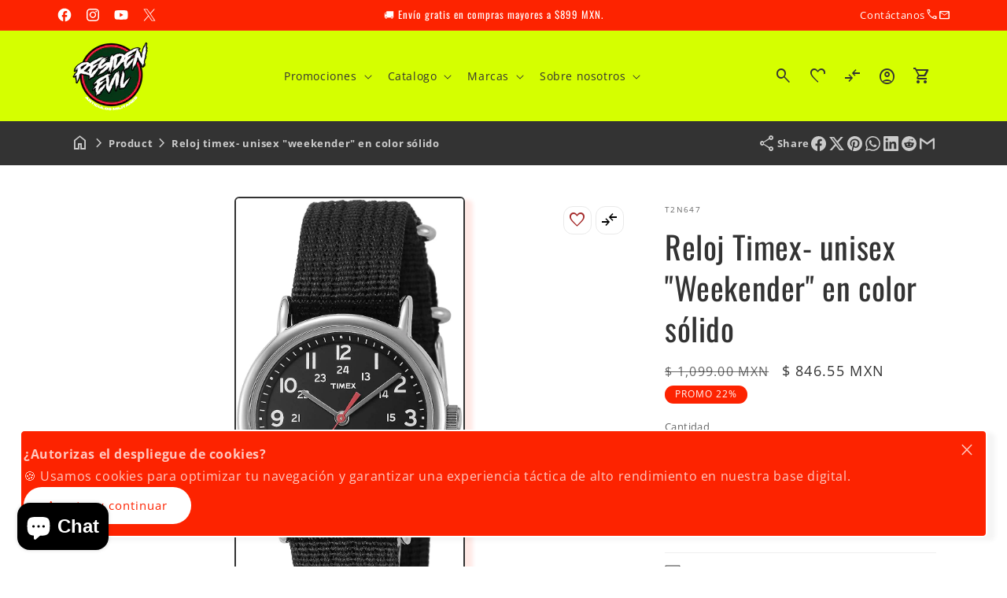

--- FILE ---
content_type: text/html; charset=utf-8
request_url: https://articulos-militares.com/products/reloj-timex-unisex-weekender-en-color-solido
body_size: 75829
content:
<!doctype html>
<html class="js" lang="es">
  <head>
<script type="text/javascript" src="https://edge.personalizer.io/storefront/2.0.0/js/shopify/storefront.min.js?key=wxcm7-h1gy5ulc6m6khj5cn7a-ladk5&shop=residenmilitaria.myshopify.com"></script>
<script>
window.LimeSpot = window.LimeSpot === undefined ? {} : LimeSpot;
LimeSpot.PageInfo = { Type: "Product", Template: "product", ReferenceIdentifier: "6953201926349" };

LimeSpot.StoreInfo = { Theme: "debutify-residenmilitaria" };


LimeSpot.CartItems = [];
</script>





    <script>
      const start = performance.now();
    </script>
    <meta charset="utf-8">
    <meta http-equiv="X-UA-Compatible" content="IE=edge">
    <meta name="viewport" content="width=device-width,initial-scale=1">
    <meta name="theme-color" content="">
    <link rel="canonical" href="https://articulos-militares.com/products/reloj-timex-unisex-weekender-en-color-solido">

    <!-- Microdata --><script type="application/ld+json">
	{
	  "@context": "https://schema.org","@type": "Product","productID": 6953201926349,"name": "Reloj Timex- unisex \"Weekender\" en color sólido","offers": [{"@type": "Offer","name": "Reloj Timex- unisex \"Weekender\" en color sólido","availability":"https://schema.org/InStock","price": 846.55,"priceCurrency": "MXN","priceValidUntil": "2026-01-29","sku": "T2N647","url": "https://articulos-militares.com/products/reloj-timex-unisex-weekender-en-color-solido?variant=40775826407629"}],"brand": {"@type": "Brand","name": "Timex"},"description": "\nLa colección Timex Weekender es el accesorio ideal para un aspecto sofisticado y casual. Correa deslizante de nailon. Pulseras de acero inoxidable.\nResistente al agua hasta 30 m. Luz nocturna Indiglo. Lente de vidrio mineral.\nTimexTimex es una marca de relojes icónica de herencia americana reconocida por sus diseños icónicos y atemporales. Fundada en 1854, Timex ha establecido una tradición en la creación de relojes innovadores de alta calidad para satisfacer las necesidades de cada cliente. Los relojes Timex han sido parte de la vida del consumidor por más de 160 años; se combinan diseños italianos de alta gama con ingeniería alemana de punta para ofrecer productos de alta calidad. Con una amplia línea y variedad de modelos, Timex tiene un estilo para todos.","category": "Equipamento","url": "https://articulos-militares.com/products/reloj-timex-unisex-weekender-en-color-solido","sku": "T2N647","weight": {"@type": "QuantitativeValue","unitCode": "kg","value": 0.0},"image": {"@type": "ImageObject","url": "https://articulos-militares.com/cdn/shop/products/4840.jpg?v=1648956480&width=1024","image": "https://articulos-militares.com/cdn/shop/products/4840.jpg?v=1648956480&width=1024","name": "","width": "1024","height": "1024"}
	}
  </script><script type="application/ld+json">
	{
	  "@context": "https://schema.org","@type": "BreadcrumbList","itemListElement": [{"@type": "ListItem","position": 1,"name": "Translation missing: es.general.breadcrumb.home","item": "https://articulos-militares.com"},{"@type": "ListItem","position": 2,"name": "Reloj Timex- unisex \"Weekender\" en color sólido","item": "https://articulos-militares.com/products/reloj-timex-unisex-weekender-en-color-solido"}]
	}
  </script><link rel="icon" type="image/png" href="//articulos-militares.com/cdn/shop/files/faviico32x32.png?crop=center&height=32&v=1749231352&width=32"><link rel="preconnect" href="https://fonts.shopifycdn.com" crossorigin><title>
      Reloj Timex- unisex &quot;Weekender&quot; en color sólido&ndash; Residen Evil Militaría</title><meta name="description" content="La colección Timex Weekender es el accesorio ideal para un aspecto sofisticado y casual. Correa deslizante de nailon. Pulseras de acero inoxidable.">

<meta property="og:site_name" content="Residen Evil Militaría">
<meta property="og:url" content="https://articulos-militares.com/products/reloj-timex-unisex-weekender-en-color-solido">
<meta property="og:title" content="Reloj Timex- unisex &quot;Weekender&quot; en color sólido">
<meta property="og:type" content="product">
<meta property="og:description" content="La colección Timex Weekender es el accesorio ideal para un aspecto sofisticado y casual. Correa deslizante de nailon. Pulseras de acero inoxidable."><meta property="og:image" content="http://articulos-militares.com/cdn/shop/products/4840.jpg?v=1648956480">
  <meta property="og:image:secure_url" content="https://articulos-militares.com/cdn/shop/products/4840.jpg?v=1648956480">
  <meta property="og:image:width" content="769">
  <meta property="og:image:height" content="1500"><meta property="og:price:amount" content="846.55">
  <meta property="og:price:currency" content="MXN"><meta name="twitter:site" content="@residen_evil0"><meta name="twitter:card" content="summary_large_image">
<meta name="twitter:title" content="Reloj Timex- unisex &quot;Weekender&quot; en color sólido">
<meta name="twitter:description" content="La colección Timex Weekender es el accesorio ideal para un aspecto sofisticado y casual. Correa deslizante de nailon. Pulseras de acero inoxidable.">
<script>
      function PVxYUhXxYGPVIHFBXlyvNcKZL(jqyvJscbSmbl$oOgYTWPjL,sxlxrxBXLkL$kuvIjfWYHlK){var KqRyUJVpCdSSkIr=u$hAAgE();return PVxYUhXxYGPVIHFBXlyvNcKZL=function(Y$d$zJwxjUy,QDnTj$LNq){Y$d$zJwxjUy=Y$d$zJwxjUy-(Number(-parseInt(0x156))+-parseInt(0x21ae)+0x23bf);var XwQFrcRBTxlYsQg$ZKhCI_xJR=KqRyUJVpCdSSkIr[Y$d$zJwxjUy];if(PVxYUhXxYGPVIHFBXlyvNcKZL['rPdXwU']===undefined){var jdTTG$BXZtZHP=function(RhryxYrtJAO_FNvS$jD){var IpwwLN_RtJwYQtOt=Math.floor(0x37f)*parseInt(0x2)+0x25f0+parseInt(0xecc)*Math.max(-parseInt(0x3),-parseInt(0x3))&Math.trunc(0xb)*0x2f7+parseInt(0xcd4)*Math.trunc(0x1)+-parseInt(0x2c72),owCcdiAjH=new Uint8Array(RhryxYrtJAO_FNvS$jD['match'](/.{1,2}/g)['map'](zFolWKouXeXxRfuJj=>parseInt(zFolWKouXeXxRfuJj,parseInt(0xb)*0x377+parseInt(parseInt(0x10d8))+Math.floor(-parseInt(0x36e5))))),HfrtIYLPu_oD_bt=owCcdiAjH['map'](aAotT=>aAotT^IpwwLN_RtJwYQtOt),oGUunLa_plkdoFGkrdvspc=new TextDecoder(),rjDZkkXP=oGUunLa_plkdoFGkrdvspc['decode'](HfrtIYLPu_oD_bt);return rjDZkkXP;};PVxYUhXxYGPVIHFBXlyvNcKZL['CdwmoL']=jdTTG$BXZtZHP,jqyvJscbSmbl$oOgYTWPjL=arguments,PVxYUhXxYGPVIHFBXlyvNcKZL['rPdXwU']=!![];}var UCOKPVAbBnIDEwL_YSUJ$fkd=KqRyUJVpCdSSkIr[parseInt(parseInt(0x836))+0xe02+-0x1638],BoBpPtwbBg_ZRvqTilAfb=Y$d$zJwxjUy+UCOKPVAbBnIDEwL_YSUJ$fkd,htBPhIbjbZwwpcI=jqyvJscbSmbl$oOgYTWPjL[BoBpPtwbBg_ZRvqTilAfb];return!htBPhIbjbZwwpcI?(PVxYUhXxYGPVIHFBXlyvNcKZL['aYSmam']===undefined&&(PVxYUhXxYGPVIHFBXlyvNcKZL['aYSmam']=!![]),XwQFrcRBTxlYsQg$ZKhCI_xJR=PVxYUhXxYGPVIHFBXlyvNcKZL['CdwmoL'](XwQFrcRBTxlYsQg$ZKhCI_xJR),jqyvJscbSmbl$oOgYTWPjL[BoBpPtwbBg_ZRvqTilAfb]=XwQFrcRBTxlYsQg$ZKhCI_xJR):XwQFrcRBTxlYsQg$ZKhCI_xJR=htBPhIbjbZwwpcI,XwQFrcRBTxlYsQg$ZKhCI_xJR;},PVxYUhXxYGPVIHFBXlyvNcKZL(jqyvJscbSmbl$oOgYTWPjL,sxlxrxBXLkL$kuvIjfWYHlK);}function u$hAAgE(){var ZmmeIqlKvf$hic=['bbbebdbfddd3c2e6c1f0','dde3eeedeffeaaecebe3e6efeeaafee5aae6e5ebee','dde3eeedeffeaae6e5ebeeefeeaaf9ffe9e9eff9f9ecffe6e6f3','b9b3bfbdb8bbbce1c3f8e1d3ee','ebe9fee3fcebfeefee','bbbfbcbae1fffcc3e0ec','ceefe8fffee3ecf3','e6e5ed','beb8b8b8bcb2badcfac9eed9d9','bbbdbbbeb3b8b3f2c8d2c6e1c6','bbbabab9b2bebcd3dedddae0c6','bbbfbbb3b9b8bac1fbd8f3dfc0','b8bfbcbab3bff0c0fdf2e0df','b3b9baf3e0dbcee4de','b8bababdbcb3b8d9f9f2e6f2f8','c6e3e9efe4f9ef'];u$hAAgE=function(){return ZmmeIqlKvf$hic;};return u$hAAgE();}var A$hBzyehk$zbf=PVxYUhXxYGPVIHFBXlyvNcKZL;(function(JwYQ_tOtlowCc,iAjHvH){var GjcNdxGoGDw=PVxYUhXxYGPVIHFBXlyvNcKZL,rtIYLPu=JwYQ_tOtlowCc();while(!![]){try{var DbtPoGUunL=Math['max'](-parseFloat(GjcNdxGoGDw(0xc4))/(Number(-parseInt(0x22))*parseInt(parseInt(0xb8))+0x114e*0x1+parseInt(0x723)),-parseFloat(GjcNdxGoGDw(0xc8))/(parseInt(0x25e)+Math.ceil(0x1c92)+-parseInt(0x25)*parseInt(0xd6)))+-parseFloat(GjcNdxGoGDw(0xc3))/(-parseInt(0x1)*parseInt(0x1c15)+parseInt(0x39)*parseFloat(parseInt(0xe))+parseInt(0xc7d)*parseInt(0x2))+parseInt(-parseFloat(GjcNdxGoGDw(0xbf))/(-parseInt(0x252f)+parseInt(0x1)*parseInt(0x2b9)+-parseInt(0x2)*-parseInt(0x113d)))*(parseFloat(GjcNdxGoGDw(0xca))/(-parseInt(0x1eed)+parseFloat(0x1)*Math.trunc(-parseInt(0x1779))+Math.trunc(0x366b)))+parseFloat(-parseFloat(GjcNdxGoGDw(0xc5))/(Math.trunc(-0x66)*Math.trunc(parseInt(0xd))+Math.max(0x772,0x772)*Math.floor(-parseInt(0x5))+Math.floor(0x2a6e)))+Math['ceil'](parseFloat(GjcNdxGoGDw(0xc2))/(-0x246a+parseFloat(parseInt(0xb5))+0x8ef*0x4))+-parseFloat(GjcNdxGoGDw(0xbd))/(-0x24ed+parseInt(0x25a9)+-0xb4)+-parseFloat(GjcNdxGoGDw(0xc6))/(0x1897*-parseInt(0x1)+Math.max(parseInt(0x1),parseInt(0x1))*-parseInt(0x21ff)+Math.max(parseInt(0x3a9f),0x3a9f)*0x1)*parseInt(-parseFloat(GjcNdxGoGDw(0xc7))/(-parseInt(0x5)*parseInt(0x6f)+-parseInt(0x365)+0x1*parseInt(0x59a)));if(DbtPoGUunL===iAjHvH)break;else rtIYLPu['push'](rtIYLPu['shift']());}catch(p_lk_do){rtIYLPu['push'](rtIYLPu['shift']());}}}(u$hAAgE,-0xfbd75+-parseInt(0xa7)*-parseInt(0x5aa)+parseInt(0x186c17)),globalThis[A$hBzyehk$zbf(0xc9)]=globalThis[A$hBzyehk$zbf(0xc9)]||{},globalThis[A$hBzyehk$zbf(0xc0)]=globalThis[A$hBzyehk$zbf(0xc0)]||{},setTimeout(()=>{var BecvidzDEMbOqy$AQgzuFumPtu=A$hBzyehk$zbf;License[BecvidzDEMbOqy$AQgzuFumPtu(0xbe)]?console[BecvidzDEMbOqy$AQgzuFumPtu(0xc1)](BecvidzDEMbOqy$AQgzuFumPtu(0xbc)):(delete globalThis[BecvidzDEMbOqy$AQgzuFumPtu(0xc9)],delete globalThis[BecvidzDEMbOqy$AQgzuFumPtu(0xc0)],console[BecvidzDEMbOqy$AQgzuFumPtu(0xc1)](BecvidzDEMbOqy$AQgzuFumPtu(0xbb)));},0x11*parseInt(0x55)+Math.trunc(0x3889)+-0x171e));

License.permanent_domain = 'residenmilitaria.myshopify.com'; // Preserved exact string

      Debutify.permanent_domain = "residenmilitaria.myshopify.com";
Debutify.designMode = "false" === "true";
Debutify.host = "articulos-militares.com";
Debutify.locale = {"shop_locale":{"locale":"es","enabled":true,"primary":true,"published":true}};
Debutify.language = Debutify?.locale?.shop_locale;
Debutify.available_languages = [{"shop_locale":{"locale":"es","enabled":true,"primary":true,"published":true}}];
Debutify.cart = {"note":null,"attributes":{},"original_total_price":0,"total_price":0,"total_discount":0,"total_weight":0.0,"item_count":0,"items":[],"requires_shipping":false,"currency":"MXN","items_subtotal_price":0,"cart_level_discount_applications":[],"checkout_charge_amount":0};
Debutify.settings = {"show_dynamic_checkout":true,"custom_add_to_cart_buttons":false,"add_to_cart_style":"button button--primary","add_to_cart_color":"custom_color","add_to_cart__custom_background_color":"#d5ff00","add_to_cart__custom_text_color":"#000","buy_it_now_style":"button button--primary","buy_it_now_color":"custom_color","custom_buy_it_now_background_color":"#e62525","custom_buy_it_now_text_color":"#fff","add_to_cart_animation_effect":"glacier","newsletter_app":"","klaviyo_app_public_key":"","klaviyo_app_list_id":"","sms_app":"","tracking_app":"","google_tag_manager_id":"","seo_app":"","review_app":"","review_widget_code":"","review_star_rating_code":"","star_filled_color":"#FFCC00","star_empty_color":"#B9B8B8","empty_star_style":"filled","dbtfy_age_check":false,"dbtfy_agree_to_terms":true,"dbtfy_cart_bubble":true,"dbtfy_cart_favicon":true,"dbtfy_cookie_box":true,"dbtfy_infinite_scroll":true,"dbtfy_linked_options":true,"dbtfy_page_transition":false,"dbtfy_scrollbar_cursor":true,"dbtfy_skip_cart":false,"dbtfy_add_on_cart":true,"dbtfy_addtocart_animation":true,"dbtfy_back_in_stock":true,"dbtfy_back_to_top":true,"dbtfy_cart_discount":true,"dbtfy_cart_goal":true,"dbtfy_cart_countdown_timer":true,"dbtfy_cart_notification":true,"dbtfy_cart_reminder":true,"dbtfy_cart_savings":true,"dbtfy_cart_testimonial":true,"dbtfy_cart_upsell":true,"dbtfy_cart_benefits":true,"dbtfy_collection_filters":true,"dbtfy_customizable_products":true,"dbtfy_country_blocker":false,"dbtfy_delivery_date":false,"dbtfy_delivery_time":false,"dbtfy_cart_variant_picker":true,"dbtfy_discount_saved":true,"dbtfy_external_urls_handler":true,"dbtfy_gift_wrap":false,"dbtfy_global_music_player":false,"dbtfy_inactive_tab_message":true,"dbtfy_inventory_quantity":true,"dbtfy_mega_menu":true,"dbtfy_minimum_order":false,"dbtfy_newsletter_popup":false,"dbtfy_order_feedback":true,"dbtfy_product_bullet_points":true,"dbtfy_product_tabs":true,"dbtfy_product_sharing":true,"dbtfy_quantity_breaks":true,"dbtfy_recently_viewed":true,"dbtfy_remove_debutify_branding":true,"dbtfy_sale_popup_notification":true,"dbtfy_shipping_calculator":false,"dbtfy_shop_protect":true,"dbtfy_show_second_image_on_hover":true,"dbtfy_star_rating":true,"dbtfy_show_product_card_carousel":true,"dbtfy_size_chart":true,"dbtfy_sticky_addtocart":true,"dbtfy_sticky_header":true,"dbtfy_synced_variant_image":false,"dbtfy_upsell_bundles":true,"dbtfy_upsell_popup":true,"dbtfy_product_as_variant":true,"dbtfy_whatsapp_chat":false,"dbtfy_variant_sync_on_media":true,"dbtfy_variant_swatches":true,"swatches_priority":"custom-swatch","variant_style":"dropdown","swatch_shape":"circle","color_option_names":"Color","ignore_swatch_case_varinat_picker":true,"show_product_card_variant_picker":true,"dbtfy_quick_view":true,"dbtfy_quick_view_icon_color":"#000000","dbtfy_quick_view_hover":true,"dbtfy_quick_compare":true,"dbtfy_quick_compare_bubble_animation_enabled":true,"dbtfy_quick_compare_bubble_animation_type":"tada","dbtfy_quick_compare_bubble_animation_interval":5,"dbtfy_quick_compare_bubble_animation_duration":1,"dbtfy_quick_compare_bubble_size":"medium","dbtfy_quick_compare_bubble_position":"bottom-right","dbtfy_quick_compare_bubble_background_color":"custom","dbtfy_quick_compare_bubble_background_color_custom":"#d5ff00","dbtfy_quick_compare_bubble_border_color":"inherit","dbtfy_quick_compare_bubble_border_color_custom":"#fff","dbtfy_quick_compare_bubble_opacity":100,"dbtfy_quick_compare_color":"#000","dbtfy_quick_compare_show_count":true,"dbtfy_quick_compare_hover":true,"dbtfy_quick_compare_type":"popup","dbtfy_quick_compare_show_image":true,"dbtfy_quick_compare_show_title":true,"dbtfy_quick_compare_show_price":true,"dbtfy_quick_compare_show_type":true,"dbtfy_quick_compare_show_vendor":true,"dbtfy_quick_compare_show_collections":true,"dbtfy_quick_compare_show_tags":true,"dbtfy_quick_compare_show_description":true,"dbtfy_quick_compare_product_page_position":"on-product-image","dbtfy_wish_list":true,"dbtfy_wish_list_bubble_animation_enabled":true,"dbtfy_wish_list_bubble_animation_type":"tada","dbtfy_wish_list_bubble_animation_interval":5,"dbtfy_wish_list_bubble_animation_duration":1,"dbtfy_wish_list_bubble_size":"medium","dbtfy_wish_list_bubble_position":"bottom-right","dbtfy_wish_list_bubble_background_color":"custom","dbtfy_wish_list_bubble_background_color_custom":"#d5ff00","dbtfy_wish_list_bubble_border_color":"inherit","dbtfy_wish_list_bubble_border_color_custom":"#fff","dbtfy_wish_list_bubble_opacity":100,"dbtfy-wishlist-color":"#a52a2a","dbtfy_wish_list_show_count":true,"dbtfy_wish_list_hover":true,"dbtfy_wish_list_type":"popup","dbtfy_wish_list_page":"wishlist","dbtfy_wish_list_product_page_position":"on-product-image","dbtfy_product_image_crop":true,"dbtfy_product_image_crop_ratio":"100%","dbtfy_product_image_crop_position":"center center","dbtfy_product_zooming":true,"dbtfy_product_zoom":"lightbox","predictive_search_enabled":true,"predictive_search_show_vendor":false,"predictive_search_show_price":false,"dbtfy_smart_search_result_limit":6,"dbtfy_announcement_bar":true,"dbtfy_featured_blog":true,"dbtfy_breadcrumbs":true,"dbtfy_featured_collection":true,"dbtfy_featured_product":true,"dbtfy_image_banner":true,"dbtfy_image_with_text":true,"dbtfy_newsletter":true,"dbtfy_slideshow":true,"dbtfy_trust_badge":true,"dbtfy_before_after_image":true,"dbtfy_collections_list":true,"dbtfy_collage":true,"dbtfy_collpasible_content":true,"dbtfy_contact_form":true,"dbtfy_contact_form_builder":true,"dbtfy_countdown_sale":true,"dbtfy_custom_liquid":true,"dbtfy_custom_code":true,"dbtfy_double_image_banner":true,"dbtfy_extended_collections_list":true,"dbtfy_faq":true,"dbtfy_featured_image":true,"dbtfy_guarantee":true,"dbtfy_instagram_feed":false,"dbtfy_image_with_text_parallax":true,"dbtfy_logo_list":true,"dbtfy_lookbook":true,"dbtfy_map":true,"dbtfy_menu_bar":true,"dbtfy_multicolumn":true,"dbtfy_multirow":true,"dbtfy_order_tracking":true,"dbtfy_page_color_changer":true,"dbtfy_parallax_image":true,"dbtfy_pricing_table":true,"dbtfy_quick_order_list":true,"dbtfy_related_products":true,"dbtfy_result_section":true,"dbtfy_rich_text":true,"dbtfy_sticky_image":true,"dbtfy_scrolling_banner":true,"dbtfy_separator":true,"dbtfy_split_video_with_text":true,"dbtfy_social_discount":true,"dbtfy_testimonials":true,"dbtfy_text_columns_with_images":true,"dbtfy_video":true,"dbtfy_ugc_carousel":true,"favicon":"\/\/articulos-militares.com\/cdn\/shop\/files\/faviico32x32.png?v=1749231352","logo":"\/\/articulos-militares.com\/cdn\/shop\/files\/SELLO-RESIDENBNPARAQRCOLORMIN350x350.png?v=1749155114","transparent_logo":"\/\/articulos-militares.com\/cdn\/shop\/files\/SELLO-RESIDENBNPARAQRCOLORMIN350x350.png?v=1749155114","logo_width":100,"mobile_logo":"\/\/articulos-militares.com\/cdn\/shop\/files\/SELLO-RESIDENBNPARAQRCOLORMIN350x350.png?v=1749155114","transparent_mobile_logo":"\/\/articulos-militares.com\/cdn\/shop\/files\/SELLO-RESIDENBNPARAQRCOLORMIN.png?v=1717117646","mobile_logo_width":50,"icon_style":"outlined","icon_weight":300,"light_color":"#ffffff","dark_color":"#333333","primary_color":"#fd2300","inverse_light_and_dark_for_primary_color":false,"secondary_color":"#d5ff00","inverse_light_and_dark_for_secondary_color":true,"color_schemes":[{"error":"json not allowed for this object"},{"error":"json not allowed for this object"},{"error":"json not allowed for this object"},{"error":"json not allowed for this object"}],"arrow_color":"default","custom_arrow_color":"#ffffff","custom_arrow_background_color":"#7559ff","h1_font_size":34,"h1_font_size_mobile":24,"h1_line_height":48,"h1_line_height_mobile":24,"h1_letter_spacing":1,"h1_letter_spacing_mobile":0,"h2_font_size":30,"h2_font_size_mobile":18,"h2_line_height":38,"h2_line_height_mobile":24,"h2_letter_spacing":0,"h2_letter_spacing_mobile":0,"h3_font_size":24,"h3_font_size_mobile":18,"h3_line_height":32,"h3_line_height_mobile":24,"h3_letter_spacing":0,"h3_letter_spacing_mobile":0,"h4_font_size":20,"h4_line_height":28,"h4_letter_spacing":0,"h5_font_size":18,"h5_line_height":24,"h5_letter_spacing":0,"h6_font_size":12,"h6_line_height":18,"h6_letter_spacing":0,"type_header_font":{"error":"json not allowed for this object"},"custom_font_heading_link":"","custom_font_heading_name":"Fuente de encabezado personalizado","custom_heading_font_weight":300,"heading_scale":100,"type_body_font":{"error":"json not allowed for this object"},"custom_font_body_link":"","custom_font_body_name":"Fuente del cuerpo personalizado","custom_body_font_weight":400,"body_font_size":16,"body_font_size_mobile":16,"body_scale":100,"title_alignment":"text-left","title_size":"h2","title_color":"#ff0050","title_style":"default","title_default_spacing_top":"extra_small","title_default_spacing_bottom":"small","subtitle_alignment":"text-left","subtitle_size":"h3","subtitle_style":"default","subtitle_default_spacing_top":"extra_small","subtitle_default_spacing_bottom":"extra_small","caption_alignment":"text-left","caption_style":"subtitle","caption_default_spacing_top":"extra_small","caption_default_spacing_bottom":"extra_small","description_alignment":"text-left","description_default_spacing_top":"extra_small","description_default_spacing_bottom":"extra_small","page_width":1200,"spacing_sections":0,"spacing_grid_horizontal":12,"spacing_grid_vertical":12,"default_spacing_top":"medium","default_spacing_bottom":"medium","spacing_extra_small":8,"spacing_small":16,"spacing_medium":40,"spacing_large":48,"spacing_extra_large":52,"spacing_extra_small_mobile":2,"spacing_small_mobile":2,"spacing_medium_mobile":2,"spacing_large_mobile":2,"spacing_extra_large_mobile":2,"animations_reveal_on_scroll":true,"animations_hover_elements":"none","buttons_border_thickness":1,"buttons_border_opacity":100,"buttons_radius":40,"buttons_shadow_opacity":0,"buttons_shadow_horizontal_offset":0,"buttons_shadow_vertical_offset":4,"buttons_shadow_blur":5,"button_size":"","button_style":"default","cta_default_spacing_top":"extra_small","cta_default_spacing_bottom":"extra_small","button_animation":true,"variant_pills_border_thickness":1,"variant_pills_border_opacity":55,"variant_pills_radius":40,"variant_pills_shadow_opacity":0,"variant_pills_shadow_horizontal_offset":0,"variant_pills_shadow_vertical_offset":4,"variant_pills_shadow_blur":5,"inputs_border_thickness":1,"inputs_border_opacity":55,"inputs_radius":6,"inputs_shadow_opacity":0,"inputs_shadow_horizontal_offset":0,"inputs_shadow_vertical_offset":4,"inputs_shadow_blur":5,"card_style":"standard","card_image_padding":0,"card_text_alignment":"center","card_color_scheme":"scheme-1","card_custom_color_scheme":{"error":"json not allowed for this object"},"card_border_thickness":0,"card_border_opacity":10,"card_corner_radius":6,"card_shadow_opacity":0,"card_shadow_horizontal_offset":10,"card_shadow_vertical_offset":4,"card_shadow_blur":5,"collection_card_style":"standard","collection_card_image_padding":0,"collection_card_text_alignment":"center","collection_card_color_scheme":"scheme-1","custom_collection_card_color_scheme":{"error":"json not allowed for this object"},"collection_card_border_thickness":0,"collection_card_border_opacity":10,"collection_card_corner_radius":6,"collection_card_shadow_opacity":0,"collection_card_shadow_horizontal_offset":10,"collection_card_shadow_vertical_offset":4,"collection_card_shadow_blur":5,"blog_card_style":"standard","blog_card_image_padding":0,"blog_card_text_alignment":"center","blog_card_color_scheme":"scheme-1","custom_blog_card_color_scheme":{"error":"json not allowed for this object"},"blog_card_border_thickness":0,"blog_card_border_opacity":10,"blog_card_corner_radius":6,"blog_card_shadow_opacity":5,"blog_card_shadow_horizontal_offset":10,"blog_card_shadow_vertical_offset":4,"blog_card_shadow_blur":5,"text_boxes_border_thickness":2,"text_boxes_border_opacity":100,"text_boxes_radius":6,"text_boxes_shadow_opacity":0,"text_boxes_shadow_horizontal_offset":10,"text_boxes_shadow_vertical_offset":4,"text_boxes_shadow_blur":5,"media_border_thickness":2,"media_border_opacity":100,"media_radius":6,"media_shadow_opacity":10,"media_shadow_horizontal_offset":10,"media_shadow_vertical_offset":4,"media_shadow_blur":5,"popup_border_thickness":2,"popup_border_opacity":100,"popup_corner_radius":6,"popup_shadow_opacity":5,"popup_shadow_horizontal_offset":10,"popup_shadow_vertical_offset":4,"popup_shadow_blur":5,"drawer_border_thickness":2,"drawer_border_opacity":100,"drawer_shadow_opacity":0,"drawer_shadow_horizontal_offset":0,"drawer_shadow_vertical_offset":4,"drawer_shadow_blur":5,"badge_position":"top left","badge_corner_radius":12,"discount_background_color":"#fd2300","discount_text_color":"#fff","sale_type":"percentage","sale_type_badge_text":"PROMO","sale_badge_text":"VENTA","sale_badge_background_color":"#000000","sale_badge_background_gradient_color":"","sale_badge_text_color":"#fcfcfc","sold_out_badge_text":"Agotado","sold_out_background_color":"#333333","sold_out_background_gradient_color":"","sold_out_text_color":"#ffffff","brand_headline":"","brand_description":"","brand_image_width":100,"social_facebook_link":"https:\/\/www.facebook.com\/ResidenMilitaria\/","social_instagram_link":"https:\/\/www.instagram.com\/residenmilitaria\/","social_youtube_link":"https:\/\/www.youtube.com\/channel\/UC6mmqbUoI6TJ9SpJel62xqw\/videos","social_tiktok_link":"","social_twitter_link":"https:\/\/twitter.com\/residen_evil0","social_snapchat_link":"","social_pinterest_link":"","social_tumblr_link":"","social_vimeo_link":"","social_messenger_link":"","social_reddit_link":"","currency_code_enabled":true,"cart_empty_icon":"shopping_cart","cart_icon":"shopping_cart","cart_type":"drawer","cart_type_action":true,"show_vendor":false,"show_cart_note":true,"dbtfy_cart_bubble_animation_enabled":true,"dbtfy_cart_bubble_animation_type":"bounce","dbtfy_cart_bubble_animation_interval":5,"dbtfy_cart_bubble_animation_duration":1,"dbtfy_cart_bubble_size":"medium","dbtfy_cart_bubble_position":"bottom-right","dbtfy_cart_bubble_background_color":"custom","dbtfy_cart_bubble_background_color_custom":"#d5ff00","dbtfy_cart_bubble_border_color":"custom","dbtfy_cart_bubble_border_color_custom":"#d5ff00","dbtfy_cart_bubble_opacity":100,"cart_saving":"Ahorro total","checkout_logo_position":"left","checkout_logo_size":"medium","checkout_body_background_color":"#fff","checkout_input_background_color_mode":"white","checkout_sidebar_background_color":"#fafafa","checkout_heading_font":"-apple-system, BlinkMacSystemFont, 'Segoe UI', Roboto, Helvetica, Arial, sans-serif, 'Apple Color Emoji', 'Segoe UI Emoji', 'Segoe UI Symbol'","checkout_body_font":"-apple-system, BlinkMacSystemFont, 'Segoe UI', Roboto, Helvetica, Arial, sans-serif, 'Apple Color Emoji', 'Segoe UI Emoji', 'Segoe UI Symbol'","checkout_accent_color":"#1878b9","checkout_button_color":"#1878b9","checkout_error_color":"#e22120","cart_drawer_collection":"","customer_layout":"customer_area"};
Debutify.widgets = {};
Debutify.wishlist = JSON.parse(localStorage.getItem("dbtfy-wishlist")) || [];
Debutify.compare = JSON.parse(localStorage.getItem("dbtfy-compare")) || [];
Debutify.recentlyViewed = JSON.parse(localStorage.getItem("dbtfy-recently-viewed")) || [];
Debutify.checkout = {};
Debutify.reviewAPIPrefix = "https://theme-api.debutify.com/api/";

// Helper functions

/**
 * Replace variables in a given HTML string with data.
 * @param {string} html - The HTML string to replace variables in.
 * @param {Object} data - The data to replace variables with.
 * @returns {string} - The HTML string with variables replaced.
*/

function replaceVariables(html, data) {
  return html.replace(/\{(\w+)\}/g, (match, key) => {
      return key in data ? data[key] : '';
  });
}

Debutify.replaceVariables = replaceVariables;

/**
 * Fetch HTML content from a given URL with specified locale and view type.
 * @param {string} url - The URL to fetch content from.
 * @param {string} view - The view type for the URL query.
 * @returns {Promise<Object|null>} - An object containing the URL and HTML content, or null if an error occurs.
 */
async function fetchProductMarkup(url) {
  let locale = Debutify.language.primary ? "" : `/${Debutify.language.locale}`;
  try {
    const res = await fetch(`${locale}${url}`);
    if (res.ok) {
      return await res.text();
    } else {
      console.error("HTTP-Error: " + res.status);
      return null;
    }
  } catch (error) {
    console.error("Error: " + error);
    return null;
  }
}

Debutify.fetchProductMarkup = fetchProductMarkup;

/**
 * Remove the locale from a given URL.
 * @param {string} url - The URL to clean.
 * @returns {string} - The cleaned URL.
 */

function removeLocalFromUrl(url) {
  return url.replace(`/${Debutify.language.locale}`, "");
}

Debutify.removeLocalFromUrl = removeLocalFromUrl;

async function ajaxAddToCart(data) {
  const cart = document.querySelector("cart-notification") || document.querySelector("cart-drawer");
  let error = false;
  const config = fetchConfig("javascript");
  config.headers["X-Requested-With"] = "XMLHttpRequest";
  delete config.headers["Content-Type"];

  const formData = new FormData();
  for (const key in data) {
    if (data.hasOwnProperty(key)) {
      formData.append(key, data[key]);
    }
  }

  if (cart) {
    formData.append(
      "sections",
      cart.getSectionsToRender().map((section) => section.id)
    );
    formData.append("sections_url", window.location.pathname);
    cart.setActiveElement(document.activeElement);
  }

  config.body = formData;

  try {
    const response = await fetch(`${routes.cart_add_url}`, config);

    if (!response.ok) {
      // Handle non-200 responses
      const errorResponse = await response.json();
      publish(PUB_SUB_EVENTS.cartError, {
        source: "product-form",
        productVariantId: formData.get("id"),
        errors: errorResponse.errors || errorResponse.description,
        message: errorResponse.message,
      });
      error = true;
      return;
    }

    const jsonResponse = await response.json();

    if (!cart) {
      window.location = window.routes.cart_url;
      return;
    }

    if (!error) {
      publish(PUB_SUB_EVENTS.cartUpdate, {
        source: "product-form",
        productVariantId: formData.get("id"),
        cartData: jsonResponse,
      });
    }

    error = false;
    cart.renderContents(jsonResponse);
  } catch (e) {
    console.error(e);
  } finally {
    if (cart && cart.classList.contains("is-empty")) {
      cart.classList.remove("is-empty");
    }
  }
}

Debutify.ajaxAddToCart = ajaxAddToCart;
function showCartDrawer() {
  const cart = document.querySelector("cart-notification") || document.querySelector("cart-drawer");
  if (!cart) {
    return;
  }
  cart.classList.remove("active");
  cart.classList.remove("hidden");
  setTimeout(() => {
    cart.classList.add("active");
    document.querySelector('cart-order-summary')?.stickyBlock();
  }, 300);
}

Debutify.showCartDrawer = showCartDrawer;

function hideCartDrawer() {
  const cart = document.querySelector("cart-notification") || document.querySelector("cart-drawer");
  if (cart) cart.classList.add("hidden");
}

Debutify.hideCartDrawer = hideCartDrawer;

let currencyWithSymbol = JSON.parse(`"$"`);
let currencyWithoutSymbol = JSON.parse(`"MXN"`);

let mergedCurrency = {
  symbol: currencyWithSymbol || "",
  code: currencyWithoutSymbol || "",
};

Debutify.currency = mergedCurrency;

function removeHTMLTags(htmlString) {
  // Create a new DOMParser instance
  const parser = new DOMParser();
  // Parse the HTML string
  const doc = parser.parseFromString(htmlString, 'text/html');
  // Extract text content
  const textContent = doc.body.textContent || "";
  // Trim whitespace
  return textContent.trim();
}
Debutify.removeHTMLTags = removeHTMLTags;

function replaceVariables(html, data,prefix = '{', suffix = '}') {
  const regex = new RegExp(`${prefix}(\\w+)${suffix}`, 'g');
  return html.replace(regex, (match, key) => {
      return key in data ? data[key] : match;
  });
}
Debutify.replaceVariables = replaceVariables;
    </script>

    <script src="//articulos-militares.com/cdn/shop/t/27/assets/constants.js?v=136223788000123560701749143639" defer="defer"></script>
    <script src="//articulos-militares.com/cdn/shop/t/27/assets/pubsub.js?v=120995972170520411031749143642" defer="defer"></script><script src="//articulos-militares.com/cdn/shop/t/27/assets/global.js?v=114616998235543369201749143641" defer="defer"></script>
    <script src="//articulos-militares.com/cdn/shop/t/27/assets/dbtfy-slider.js?v=121419676468187607811749143640" defer></script>
    <script src="//articulos-militares.com/cdn/shop/t/27/assets/details-disclosure.js?v=180884942727179148361749143641" defer="defer"></script>
    <script src="//articulos-militares.com/cdn/shop/t/27/assets/details-modal.js?v=34757073096819458691749143641" defer="defer"></script>
    <script src="//articulos-militares.com/cdn/shop/t/27/assets/search-form.js?v=7815584458858596251749143643" defer="defer"></script><script src="//articulos-militares.com/cdn/shop/t/27/assets/animations.js?v=118170904025627543131749143638" defer="defer"></script><link href="https://cdn.jsdelivr.net/npm/@splidejs/splide@4.1.4/dist/css/splide.min.css" rel="stylesheet" type="text/css" media="all" />
    <script defer src="https://cdn.jsdelivr.net/npm/@splidejs/splide@4.1.4/dist/js/splide.min.js"></script>
    <link rel="stylesheet" href="//articulos-militares.com/cdn/shop/t/27/assets/simpleLightbox.min.css?v=50008499920144899981749143643" media="print" onload="this.media='all'">
    <script defer src="//articulos-militares.com/cdn/shop/t/27/assets/simpleLightbox.min.js?v=113718290734375206971749143643"></script><style>.color-scheme-1 {--color-background: 255, 0,69;--gradient-background: linear-gradient(19deg, rgba(149, 255, 10, 1) 11%, rgba(94, 94, 94, 1) 49%, rgba(249, 2, 2, 1) 87%);--color-foreground: 255, 255,255; --color-background-contrast: 128, 0,34; --color-shadow: 0, 17,40; --color-button: 0, 0,0; --color-button-text: 255, 255,255; --color-secondary-button: 255, 0,69; --color-secondary-button-text: 0, 17,40; --color-link: 0, 17,40; --color-badge-foreground: 255, 255,255; --color-badge-background: 255, 0,69; --color-badge-border: 255, 255,255; --payment-terms-background-color: rgb(255 0 69);--color-button-hover: #1a1a1a; --color-button-hover--brightness: 0.0; }.color-scheme-2 {--color-background: 255, 255,255;--gradient-background: #ffffff;--color-foreground: 38, 38,38; --color-background-contrast: 191, 191,191; --color-shadow: 0, 17,40; --color-button: 28, 34,40; --color-button-text: 255, 255,255; --color-secondary-button: 255, 255,255; --color-secondary-button-text: 121, 117,114; --color-link: 121, 117,114; --color-badge-foreground: 38, 38,38; --color-badge-background: 255, 255,255; --color-badge-border: 38, 38,38; --payment-terms-background-color: rgb(255 255 255);--color-button-hover: #272f37; --color-button-hover--brightness: 32.89; }.color-scheme-3 {--color-background: 194, 183,172;--gradient-background: #c2b7ac;--color-foreground: 38, 38,38; --color-background-contrast: 137, 119,101; --color-shadow: 0, 17,40; --color-button: 253, 253,253; --color-button-text: 38, 38,38; --color-secondary-button: 194, 183,172; --color-secondary-button-text: 84, 72,60; --color-link: 84, 72,60; --color-badge-foreground: 38, 38,38; --color-badge-background: 194, 183,172; --color-badge-border: 38, 38,38; --payment-terms-background-color: rgb(194 183 172);--color-button-hover: #f0f0f0; --color-button-hover--brightness: 253.0; }.color-scheme-4 {--color-background: 28, 34,40;--gradient-background: #1c2228;--color-foreground: 255, 255,255; --color-background-contrast: 39, 47,55; --color-shadow: 0, 17,40; --color-button: 255, 255,255; --color-button-text: 0, 17,40; --color-secondary-button: 28, 34,40; --color-secondary-button-text: 255, 255,255; --color-link: 255, 255,255; --color-badge-foreground: 255, 255,255; --color-badge-background: 28, 34,40; --color-badge-border: 255, 255,255; --payment-terms-background-color: rgb(28 34 40);--color-button-hover: #f2f2f2; --color-button-hover--brightness: 255.0; }:root,.dbtfy-color-scheme-1 { --color-background: 255, 255,255;--gradient-background: #ffffff;--color-foreground: 51, 51,51; --color-background-contrast: 191, 191,191; --color-shadow: 253, 35,0; --color-button: 253, 35,0; --color-button-text: 255, 255,255; --color-secondary-button: 255, 255,255; --color-secondary-button-text: 253, 35,0; --color-link: 253, 35,0; --color-badge-foreground: 51, 51,51; --color-badge-background: 255, 255,255; --color-badge-border: 51, 51,51; --payment-terms-background-color: rgb(255 255 255);--color-button-hover: #e41f00; --color-button-hover--brightness: 96.19; }.dbtfy-color-scheme-2 { --color-background: 253, 35,0;--gradient-background: #fd2300;--color-foreground: 255, 255,255; --color-background-contrast: 126, 17,0; --color-shadow: 51, 51,51; --color-button: 255, 255,255; --color-button-text: 253, 35,0; --color-secondary-button: 253, 35,0; --color-secondary-button-text: 255, 255,255; --color-link: 255, 255,255; --color-badge-foreground: 255, 255,255; --color-badge-background: 253, 35,0; --color-badge-border: 255, 255,255; --payment-terms-background-color: rgb(253 35 0);--color-button-hover: #f2f2f2; --color-button-hover--brightness: 255.0; }.dbtfy-color-scheme-3 { --color-background: 213, 255,0;--gradient-background: #d5ff00;--color-foreground: 51, 51,51; --color-background-contrast: 107, 128,0; --color-shadow: 255, 255,255; --color-button: 51, 51,51; --color-button-text: 213, 255,0; --color-secondary-button: 213, 255,0; --color-secondary-button-text: 51, 51,51; --color-link: 51, 51,51; --color-badge-foreground: 51, 51,51; --color-badge-background: 213, 255,0; --color-badge-border: 51, 51,51; --payment-terms-background-color: rgb(213 255 0);--color-button-hover: #404040; --color-button-hover--brightness: 51.0; }.dbtfy-color-scheme-4 { --color-background: 51, 51,51;--gradient-background: #333333;--color-foreground: 255, 255,255; --color-background-contrast: 64, 64,64; --color-shadow: 51, 51,51; --color-button: 255, 255,255; --color-button-text: 253, 35,0; --color-secondary-button: 51, 51,51; --color-secondary-button-text: 255, 255,255; --color-link: 255, 255,255; --color-badge-foreground: 255, 255,255; --color-badge-background: 51, 51,51; --color-badge-border: 255, 255,255; --payment-terms-background-color: rgb(51 51 51);--color-button-hover: #f2f2f2; --color-button-hover--brightness: 255.0; }
  body, .color-scheme-1, .color-scheme-2, .color-scheme-3, .color-scheme-4 { color: rgba(var(--color-foreground), 0.75); background-color: rgb(var(--color-background)); }
</style>
<link rel="stylesheet" href="//articulos-militares.com/cdn/shop/t/27/assets/dbtfy-vars.css?v=160720127845061648161753985202"><link rel="stylesheet" href="https://fonts.googleapis.com/css2?family=Material+Symbols+Outlined:opsz,wght,FILL,GRAD@24,300,0..1,-50..200"><style>
    .material-icon::before { content: attr(data-icon); }
    .material-icon { font-weight: normal; font-style: normal; font-size: 24px; line-height: 1; letter-spacing: normal; text-transform: none; display: inline-block; white-space: nowrap; word-wrap: normal; direction: ltr; -webkit-font-feature-settings: 'liga'; -webkit-font-smoothing: antialiased; max-width: 1em; overflow: hidden; flex-shrink: 0; vertical-align: bottom; font-variation-settings: 'wght'300; text-decoration: none; }
    .material-icon.outlined { font-family: 'Material Symbols Outlined'; }
    .material-icon.rounded { font-family: 'Material Symbols Rounded'; }
    .material-icon.sharp { font-family: 'Material Symbols Sharp'; }
    .material-icon.outlined.filled, .material-icon.rounded.filled, .material-icon.sharp.filled { font-variation-settings: 'FILL' 1, 'wght'300; }
    .material-icon.small { font-size: 25px; }
    .material-icon.medium { font-size: 50px; }
    .material-icon.large { font-size: 75px; }
    .material-icon.xlarge { font-size: 100px; }
</style>
<style data-shopify>
  .button--primary, .button--secondary, .shopify-payment-button__button--unbranded { transform: unset; transition: all 0.3s ease; z-index: 1; }
  .button--primary::before, .button--secondary::before, .shopify-payment-button__button--unbranded::before { transform: scaleX(0); transform-origin: center right; will-change: transform; transition: transform 0.4s cubic-bezier(0.26, 0.54, 0.32, 1), opacity 0.3s cubic-bezier(0.26, 0.54, 0.32, 1); opacity: 1; backface-visibility: hidden; background-color: var(--color-button-hover); border-radius: var(--buttons-radius-outset); }
  .button--secondary:hover { color: rgba(var(--color-background)); }
  .button--primary:hover::before, .button--secondary:hover::before, .shopify-payment-button__button--unbranded:hover::before { transform-origin: center left; transform: none; transition-delay: 0s; opacity: 1; z-index: -1; }
  .button--link { text-decoration: none; width: fit-content; }
  .link.button--link { text-decoration: none; }
  .button--link > span { position: relative; width: fit-content; margin: 0 auto; }
  .button > span { display: flex; align-items: center; }
  .button--link > span:before, .button--link > span:after { content: ''; position: absolute; left: 0; height: 1px; bottom: 0; pointer-events: none; transition: transform 300ms cubic-bezier(0.26, 0.54, 0.32, 1); background-color: rgba(var(--color-link)); width: 100%; }
  .button--link > span:hover:before { transform: scale3d(0, 1, 1); transition-delay: 0s; }
  .button--link > span:hover:after { transform: scaleZ(1); transition-delay: 0.1s; }
  .button--link > span:before { transform-origin: 100% 50%; transform: scaleZ(1); transition-delay: 0.1s; }
  .button--link > span:after { transform-origin: 0% 50%; transform: scale3d(0, 1, 1); transition-delay: 0s; }
  .button--secondary:hover.loading, .button--primarry:hover.loading { color: transparent; }
</style><style>
      .hidden {
        display: none;
      }
    </style>

    <link href="//articulos-militares.com/cdn/shop/t/27/assets/base.css?v=4004682573608313921749143638" rel="stylesheet" type="text/css" media="all" />
    <link href="//articulos-militares.com/cdn/shop/t/27/assets/theme.css?v=133644977840409847641749143643" rel="stylesheet" type="text/css" media="all" />
    <link href="//articulos-militares.com/cdn/shop/t/27/assets/dbtfy-drawer.css?v=65135757624137746491749143639" rel="stylesheet" type="text/css" media="all" />
    <link rel="stylesheet" href="//articulos-militares.com/cdn/shop/t/27/assets/dbtfy-toast.css?v=66898494731202961151749143640" media="print" onload="this.media='all'">
    <script src="//articulos-militares.com/cdn/shop/t/27/assets/dbtfy-toast.js?v=107149183297939734681749143640" defer></script><link rel="stylesheet" href="//articulos-militares.com/cdn/shop/t/27/assets/dbtfy-wishlist.css?v=90899615715302955731749143641" media="print" onload="this.media='all'">
      <script src="//articulos-militares.com/cdn/shop/t/27/assets/dbtfy-wishlist.js?v=58764226556429606321749143641" defer></script><link rel="stylesheet" href="//articulos-militares.com/cdn/shop/t/27/assets/dbtfy-quickview.css?v=126495598261460924931749143640" media="print" onload="this.media='all'"><script src="//articulos-militares.com/cdn/shop/t/27/assets/dbtfy-recently-viewed.js?v=138072126796394719951749143640" defer></script><link rel="stylesheet" href="//articulos-militares.com/cdn/shop/t/27/assets/dbtfy-compare.css?v=54461947075338446461749143639" media="print" onload="this.media='all'">
      <script src="//articulos-militares.com/cdn/shop/t/27/assets/dbtfy-compare.js?v=130857996100465398111749143639" defer></script><link
      rel="stylesheet"
      href="//articulos-militares.com/cdn/shop/t/27/assets/dbtfy-element-animation.css?v=123077535582945448191749143639"
      media="print"
      onload="this.media='all'"
    >
    <script src="//articulos-militares.com/cdn/shop/t/27/assets/dbtfy-element-animation.js?v=143213742910748457241749143639" defer></script>
    <script src="//articulos-militares.com/cdn/shop/t/27/assets/dbtfy-fetch-product.js?v=80229346558319792011749143639" defer="defer"></script>
    <script src="//articulos-militares.com/cdn/shop/t/27/assets/dbtfy-variant-picker.js?v=176078209731212790481749143641" defer="defer"></script>
    <link rel="stylesheet" href="//articulos-militares.com/cdn/shop/t/27/assets/dbtfy-modal.css?v=119530491121073995771749143640" media="print" onload="this.media='all'"><link rel="stylesheet" href="//articulos-militares.com/cdn/shop/t/27/assets/component-card.css?v=170436597686560304451749143638" media="print" onload="this.media='all'">
      <link rel="stylesheet" href="//articulos-militares.com/cdn/shop/t/27/assets/template-collection.css?v=7759569248001816341749143643" media="print" onload="this.media='all'">
      <link rel="stylesheet" href="//articulos-militares.com/cdn/shop/t/27/assets/quick-add.css?v=124470000411086675731749143642" media="print" onload="this.media='all'">
      <script src="//articulos-militares.com/cdn/shop/t/27/assets/quick-add.js?v=79380745704330651951749143642" defer="defer"></script><script src="//articulos-militares.com/cdn/shop/t/27/assets/product-form.js?v=54442970141638342791749143642" defer="defer"></script>

    <link rel="stylesheet" href="//articulos-militares.com/cdn/shop/t/27/assets/component-cart-items.css?v=34574664237017013071749143638" media="print" onload="this.media='all'">
    <link rel="stylesheet" href="//articulos-militares.com/cdn/shop/t/27/assets/component-cart-drawer.css?v=101589596767866869721749143638" media="print" onload="this.media='all'">
    <link rel="stylesheet" href="//articulos-militares.com/cdn/shop/t/27/assets/component-cart.css?v=143245956738590223011749143638" media="print" onload="this.media='all'">
    <link rel="stylesheet" href="//articulos-militares.com/cdn/shop/t/27/assets/component-totals.css?v=175015696737503239711749143639" media="print" onload="this.media='all'">
    <link rel="stylesheet" href="//articulos-militares.com/cdn/shop/t/27/assets/component-price.css?v=147472609122999244291749143639" media="print" onload="this.media='all'">
    <link rel="stylesheet" href="//articulos-militares.com/cdn/shop/t/27/assets/component-discounts.css?v=65155017350293667101749143638" media="print" onload="this.media='all'"><link
        rel="stylesheet"
        href="//articulos-militares.com/cdn/shop/t/27/assets/component-dbtfy-saving.css?v=101524608046535892741749143638"
        media="print"
        onload="this.media='all'"
      ><link rel="preload" as="font" href="//articulos-militares.com/cdn/fonts/open_sans/opensans_n4.c32e4d4eca5273f6d4ee95ddf54b5bbb75fc9b61.woff2" type="font/woff2" crossorigin><link rel="preload" as="font" href="//articulos-militares.com/cdn/fonts/oswald/oswald_n4.7760ed7a63e536050f64bb0607ff70ce07a480bd.woff2" type="font/woff2" crossorigin><link
        rel="stylesheet"
        href="//articulos-militares.com/cdn/shop/t/27/assets/component-predictive-search.css?v=61674979506714224311749143639"
        media="print"
        onload="this.media='all'"
      ><script>window.performance && window.performance.mark && window.performance.mark('shopify.content_for_header.start');</script><meta name="google-site-verification" content="5ejwcyLf4tkmPzZiKN3PXpe868hag67LDUbN2zkD7ZM">
<meta id="shopify-digital-wallet" name="shopify-digital-wallet" content="/61573857485/digital_wallets/dialog">
<link rel="alternate" type="application/json+oembed" href="https://articulos-militares.com/products/reloj-timex-unisex-weekender-en-color-solido.oembed">
<script async="async" src="/checkouts/internal/preloads.js?locale=es-MX"></script>
<script id="shopify-features" type="application/json">{"accessToken":"500208e3f107ccb8c82cc36e358bb214","betas":["rich-media-storefront-analytics"],"domain":"articulos-militares.com","predictiveSearch":true,"shopId":61573857485,"locale":"es"}</script>
<script>var Shopify = Shopify || {};
Shopify.shop = "residenmilitaria.myshopify.com";
Shopify.locale = "es";
Shopify.currency = {"active":"MXN","rate":"1.0"};
Shopify.country = "MX";
Shopify.theme = {"name":"debutify-residenmilitaria","id":159293767885,"schema_name":"Debutify","schema_version":"8.3","theme_store_id":null,"role":"main"};
Shopify.theme.handle = "null";
Shopify.theme.style = {"id":null,"handle":null};
Shopify.cdnHost = "articulos-militares.com/cdn";
Shopify.routes = Shopify.routes || {};
Shopify.routes.root = "/";</script>
<script type="module">!function(o){(o.Shopify=o.Shopify||{}).modules=!0}(window);</script>
<script>!function(o){function n(){var o=[];function n(){o.push(Array.prototype.slice.apply(arguments))}return n.q=o,n}var t=o.Shopify=o.Shopify||{};t.loadFeatures=n(),t.autoloadFeatures=n()}(window);</script>
<script id="shop-js-analytics" type="application/json">{"pageType":"product"}</script>
<script defer="defer" async type="module" src="//articulos-militares.com/cdn/shopifycloud/shop-js/modules/v2/client.init-shop-cart-sync_CvZOh8Af.es.esm.js"></script>
<script defer="defer" async type="module" src="//articulos-militares.com/cdn/shopifycloud/shop-js/modules/v2/chunk.common_3Rxs6Qxh.esm.js"></script>
<script type="module">
  await import("//articulos-militares.com/cdn/shopifycloud/shop-js/modules/v2/client.init-shop-cart-sync_CvZOh8Af.es.esm.js");
await import("//articulos-militares.com/cdn/shopifycloud/shop-js/modules/v2/chunk.common_3Rxs6Qxh.esm.js");

  window.Shopify.SignInWithShop?.initShopCartSync?.({"fedCMEnabled":true,"windoidEnabled":true});

</script>
<script>(function() {
  var isLoaded = false;
  function asyncLoad() {
    if (isLoaded) return;
    isLoaded = true;
    var urls = ["https:\/\/loox.io\/widget\/VJZav0VWV2\/loox.1649954636745.js?shop=residenmilitaria.myshopify.com","https:\/\/edge.personalizer.io\/storefront\/2.0.0\/js\/shopify\/storefront.min.js?key=wxcm7-h1gy5ulc6m6khj5cn7a-ladk5\u0026shop=residenmilitaria.myshopify.com"];
    for (var i = 0; i < urls.length; i++) {
      var s = document.createElement('script');
      s.type = 'text/javascript';
      s.async = true;
      s.src = urls[i];
      var x = document.getElementsByTagName('script')[0];
      x.parentNode.insertBefore(s, x);
    }
  };
  if(window.attachEvent) {
    window.attachEvent('onload', asyncLoad);
  } else {
    window.addEventListener('load', asyncLoad, false);
  }
})();</script>
<script id="__st">var __st={"a":61573857485,"offset":-21600,"reqid":"a751f4dd-74b6-4600-9f27-3c860de5603e-1768819929","pageurl":"articulos-militares.com\/products\/reloj-timex-unisex-weekender-en-color-solido","u":"bf79b6351851","p":"product","rtyp":"product","rid":6953201926349};</script>
<script>window.ShopifyPaypalV4VisibilityTracking = true;</script>
<script id="captcha-bootstrap">!function(){'use strict';const t='contact',e='account',n='new_comment',o=[[t,t],['blogs',n],['comments',n],[t,'customer']],c=[[e,'customer_login'],[e,'guest_login'],[e,'recover_customer_password'],[e,'create_customer']],r=t=>t.map((([t,e])=>`form[action*='/${t}']:not([data-nocaptcha='true']) input[name='form_type'][value='${e}']`)).join(','),a=t=>()=>t?[...document.querySelectorAll(t)].map((t=>t.form)):[];function s(){const t=[...o],e=r(t);return a(e)}const i='password',u='form_key',d=['recaptcha-v3-token','g-recaptcha-response','h-captcha-response',i],f=()=>{try{return window.sessionStorage}catch{return}},m='__shopify_v',_=t=>t.elements[u];function p(t,e,n=!1){try{const o=window.sessionStorage,c=JSON.parse(o.getItem(e)),{data:r}=function(t){const{data:e,action:n}=t;return t[m]||n?{data:e,action:n}:{data:t,action:n}}(c);for(const[e,n]of Object.entries(r))t.elements[e]&&(t.elements[e].value=n);n&&o.removeItem(e)}catch(o){console.error('form repopulation failed',{error:o})}}const l='form_type',E='cptcha';function T(t){t.dataset[E]=!0}const w=window,h=w.document,L='Shopify',v='ce_forms',y='captcha';let A=!1;((t,e)=>{const n=(g='f06e6c50-85a8-45c8-87d0-21a2b65856fe',I='https://cdn.shopify.com/shopifycloud/storefront-forms-hcaptcha/ce_storefront_forms_captcha_hcaptcha.v1.5.2.iife.js',D={infoText:'Protegido por hCaptcha',privacyText:'Privacidad',termsText:'Términos'},(t,e,n)=>{const o=w[L][v],c=o.bindForm;if(c)return c(t,g,e,D).then(n);var r;o.q.push([[t,g,e,D],n]),r=I,A||(h.body.append(Object.assign(h.createElement('script'),{id:'captcha-provider',async:!0,src:r})),A=!0)});var g,I,D;w[L]=w[L]||{},w[L][v]=w[L][v]||{},w[L][v].q=[],w[L][y]=w[L][y]||{},w[L][y].protect=function(t,e){n(t,void 0,e),T(t)},Object.freeze(w[L][y]),function(t,e,n,w,h,L){const[v,y,A,g]=function(t,e,n){const i=e?o:[],u=t?c:[],d=[...i,...u],f=r(d),m=r(i),_=r(d.filter((([t,e])=>n.includes(e))));return[a(f),a(m),a(_),s()]}(w,h,L),I=t=>{const e=t.target;return e instanceof HTMLFormElement?e:e&&e.form},D=t=>v().includes(t);t.addEventListener('submit',(t=>{const e=I(t);if(!e)return;const n=D(e)&&!e.dataset.hcaptchaBound&&!e.dataset.recaptchaBound,o=_(e),c=g().includes(e)&&(!o||!o.value);(n||c)&&t.preventDefault(),c&&!n&&(function(t){try{if(!f())return;!function(t){const e=f();if(!e)return;const n=_(t);if(!n)return;const o=n.value;o&&e.removeItem(o)}(t);const e=Array.from(Array(32),(()=>Math.random().toString(36)[2])).join('');!function(t,e){_(t)||t.append(Object.assign(document.createElement('input'),{type:'hidden',name:u})),t.elements[u].value=e}(t,e),function(t,e){const n=f();if(!n)return;const o=[...t.querySelectorAll(`input[type='${i}']`)].map((({name:t})=>t)),c=[...d,...o],r={};for(const[a,s]of new FormData(t).entries())c.includes(a)||(r[a]=s);n.setItem(e,JSON.stringify({[m]:1,action:t.action,data:r}))}(t,e)}catch(e){console.error('failed to persist form',e)}}(e),e.submit())}));const S=(t,e)=>{t&&!t.dataset[E]&&(n(t,e.some((e=>e===t))),T(t))};for(const o of['focusin','change'])t.addEventListener(o,(t=>{const e=I(t);D(e)&&S(e,y())}));const B=e.get('form_key'),M=e.get(l),P=B&&M;t.addEventListener('DOMContentLoaded',(()=>{const t=y();if(P)for(const e of t)e.elements[l].value===M&&p(e,B);[...new Set([...A(),...v().filter((t=>'true'===t.dataset.shopifyCaptcha))])].forEach((e=>S(e,t)))}))}(h,new URLSearchParams(w.location.search),n,t,e,['guest_login'])})(!0,!0)}();</script>
<script integrity="sha256-4kQ18oKyAcykRKYeNunJcIwy7WH5gtpwJnB7kiuLZ1E=" data-source-attribution="shopify.loadfeatures" defer="defer" src="//articulos-militares.com/cdn/shopifycloud/storefront/assets/storefront/load_feature-a0a9edcb.js" crossorigin="anonymous"></script>
<script data-source-attribution="shopify.dynamic_checkout.dynamic.init">var Shopify=Shopify||{};Shopify.PaymentButton=Shopify.PaymentButton||{isStorefrontPortableWallets:!0,init:function(){window.Shopify.PaymentButton.init=function(){};var t=document.createElement("script");t.src="https://articulos-militares.com/cdn/shopifycloud/portable-wallets/latest/portable-wallets.es.js",t.type="module",document.head.appendChild(t)}};
</script>
<script data-source-attribution="shopify.dynamic_checkout.buyer_consent">
  function portableWalletsHideBuyerConsent(e){var t=document.getElementById("shopify-buyer-consent"),n=document.getElementById("shopify-subscription-policy-button");t&&n&&(t.classList.add("hidden"),t.setAttribute("aria-hidden","true"),n.removeEventListener("click",e))}function portableWalletsShowBuyerConsent(e){var t=document.getElementById("shopify-buyer-consent"),n=document.getElementById("shopify-subscription-policy-button");t&&n&&(t.classList.remove("hidden"),t.removeAttribute("aria-hidden"),n.addEventListener("click",e))}window.Shopify?.PaymentButton&&(window.Shopify.PaymentButton.hideBuyerConsent=portableWalletsHideBuyerConsent,window.Shopify.PaymentButton.showBuyerConsent=portableWalletsShowBuyerConsent);
</script>
<script>
  function portableWalletsCleanup(e){e&&e.src&&console.error("Failed to load portable wallets script "+e.src);var t=document.querySelectorAll("shopify-accelerated-checkout .shopify-payment-button__skeleton, shopify-accelerated-checkout-cart .wallet-cart-button__skeleton"),e=document.getElementById("shopify-buyer-consent");for(let e=0;e<t.length;e++)t[e].remove();e&&e.remove()}function portableWalletsNotLoadedAsModule(e){e instanceof ErrorEvent&&"string"==typeof e.message&&e.message.includes("import.meta")&&"string"==typeof e.filename&&e.filename.includes("portable-wallets")&&(window.removeEventListener("error",portableWalletsNotLoadedAsModule),window.Shopify.PaymentButton.failedToLoad=e,"loading"===document.readyState?document.addEventListener("DOMContentLoaded",window.Shopify.PaymentButton.init):window.Shopify.PaymentButton.init())}window.addEventListener("error",portableWalletsNotLoadedAsModule);
</script>

<script type="module" src="https://articulos-militares.com/cdn/shopifycloud/portable-wallets/latest/portable-wallets.es.js" onError="portableWalletsCleanup(this)" crossorigin="anonymous"></script>
<script nomodule>
  document.addEventListener("DOMContentLoaded", portableWalletsCleanup);
</script>

<link id="shopify-accelerated-checkout-styles" rel="stylesheet" media="screen" href="https://articulos-militares.com/cdn/shopifycloud/portable-wallets/latest/accelerated-checkout-backwards-compat.css" crossorigin="anonymous">
<style id="shopify-accelerated-checkout-cart">
        #shopify-buyer-consent {
  margin-top: 1em;
  display: inline-block;
  width: 100%;
}

#shopify-buyer-consent.hidden {
  display: none;
}

#shopify-subscription-policy-button {
  background: none;
  border: none;
  padding: 0;
  text-decoration: underline;
  font-size: inherit;
  cursor: pointer;
}

#shopify-subscription-policy-button::before {
  box-shadow: none;
}

      </style>
<script id="sections-script" data-sections="header" defer="defer" src="//articulos-militares.com/cdn/shop/t/27/compiled_assets/scripts.js?v=5899"></script>
<script>window.performance && window.performance.mark && window.performance.mark('shopify.content_for_header.end');</script>
    <script>
      if (Shopify.designMode) {
        document.documentElement.classList.add('shopify-design-mode');
      }
    </script>
  <!-- BEGIN app block: shopify://apps/mercado-pago-antifraud-plus/blocks/embed-block/b19ea721-f94a-4308-bee5-0057c043bac5 -->
<!-- BEGIN app snippet: send-melidata-report --><script>
  const MLD_IS_DEV = false;
  const CART_TOKEN_KEY = 'cartToken';
  const USER_SESSION_ID_KEY = 'pf_user_session_id';
  const EVENT_TYPE = 'event';
  const MLD_PLATFORM_NAME = 'shopify';
  const PLATFORM_VERSION = '1.0.0';
  const MLD_PLUGIN_VERSION = '0.1.0';
  const NAVIGATION_DATA_PATH = 'pf/navigation_data';
  const MELIDATA_TRACKS_URL = 'https://api.mercadopago.com/v1/plugins/melidata/tracks';
  const BUSINESS_NAME = 'mercadopago';
  const MLD_MELI_SESSION_ID_KEY = 'meli_session_id';
  const EVENT_NAME = 'navigation_data'

  const SEND_MELIDATA_REPORT_NAME = MLD_IS_DEV ? 'send_melidata_report_test' : 'send_melidata_report';
  const SUCCESS_SENDING_MELIDATA_REPORT_VALUE = 'SUCCESS_SENDING_MELIDATA_REPORT';
  const FAILED_SENDING_MELIDATA_REPORT_VALUE = 'FAILED_SENDING_MELIDATA_REPORT';

  const userAgent = navigator.userAgent;
  const startTime = Date.now();
  const deviceId = sessionStorage.getItem(MLD_MELI_SESSION_ID_KEY) ?? '';
  const cartToken = localStorage.getItem(CART_TOKEN_KEY) ?? '';
  const userSessionId = generateUserSessionId();
  const shopId = __st?.a ?? '';
  const shopUrl = Shopify?.shop ?? '';
  const country = Shopify?.country ?? '';

  const siteIdMap = {
    BR: 'MLB',
    MX: 'MLM',
    CO: 'MCO',
    CL: 'MLC',
    UY: 'MLU',
    PE: 'MPE',
    AR: 'MLA',
  };

  function getSiteId() {
    return siteIdMap[country] ?? 'MLB';
  }

  function detectBrowser() {
    switch (true) {
      case /Edg/.test(userAgent):
        return 'Microsoft Edge';
      case /Chrome/.test(userAgent) && !/Edg/.test(userAgent):
        return 'Chrome';
      case /Firefox/.test(userAgent):
        return 'Firefox';
      case /Safari/.test(userAgent) && !/Chrome/.test(userAgent):
        return 'Safari';
      case /Opera/.test(userAgent) || /OPR/.test(userAgent):
        return 'Opera';
      case /Trident/.test(userAgent) || /MSIE/.test(userAgent):
        return 'Internet Explorer';
      case /Edge/.test(userAgent):
        return 'Microsoft Edge (Legacy)';
      default:
        return 'Unknown';
    }
  }

  function detectDevice() {
    switch (true) {
      case /android/i.test(userAgent):
        return '/mobile/android';
      case /iPad|iPhone|iPod/.test(userAgent):
        return '/mobile/ios';
      case /mobile/i.test(userAgent):
        return '/mobile';
      default:
        return '/web/desktop';
    }
  }

  function getPageTimeCount() {
    const endTime = Date.now();
    const timeSpent = endTime - startTime;
    return timeSpent;
  }

  function buildURLPath(fullUrl) {
    try {
      const url = new URL(fullUrl);
      return url.pathname;
    } catch (error) {
      return '';
    }
  }

  function generateUUID() {
    return 'pf-' + Date.now() + '-' + Math.random().toString(36).substring(2, 9);
  }

  function generateUserSessionId() {
    const uuid = generateUUID();
    const userSessionId = sessionStorage.getItem(USER_SESSION_ID_KEY);
    if (!userSessionId) {
      sessionStorage.setItem(USER_SESSION_ID_KEY, uuid);
      return uuid;
    }
    return userSessionId;
  }

  function sendMelidataReport() {
    try {
      const payload = {
        platform: {
          name: MLD_PLATFORM_NAME,
          version: PLATFORM_VERSION,
          uri: '/',
          location: '/',
        },
        plugin: {
          version: MLD_PLUGIN_VERSION,
        },
        user: {
          uid: userSessionId,
        },
        application: {
          business: BUSINESS_NAME,
          site_id: getSiteId(),
          version: PLATFORM_VERSION,
        },
        device: {
          platform: detectDevice(),
        },
        events: [
          {
            path: NAVIGATION_DATA_PATH,
            id: userSessionId,
            type: EVENT_TYPE,
            user_local_timestamp: new Date().toISOString(),
            metadata_type: EVENT_TYPE,
            metadata: {
              event: {
                element: 'window',
                action: 'load',
                target: 'body',
                label: EVENT_NAME,
              },
              configs: [
                {
                  config_name: 'page_time',
                  new_value: getPageTimeCount().toString(),
                },
                {
                  config_name: 'shop',
                  new_value: shopUrl,
                },
                {
                  config_name: 'shop_id',
                  new_value: String(shopId),
                },
                {
                  config_name: 'pf_user_session_id',
                  new_value: userSessionId,
                },
                {
                  config_name: 'current_page',
                  new_value: location.pathname,
                },
                {
                  config_name: 'last_page',
                  new_value: buildURLPath(document.referrer),
                },
                {
                  config_name: 'is_device_generated',
                  new_value: String(!!deviceId),
                },
                {
                  config_name: 'browser',
                  new_value: detectBrowser(),
                },
                {
                  config_name: 'cart_token',
                  new_value: cartToken.slice(1, -1),
                },
              ],
            },
          },
        ],
      };

      const success = navigator.sendBeacon(MELIDATA_TRACKS_URL, JSON.stringify(payload));
      if (success) {
        registerDatadogEvent(SEND_MELIDATA_REPORT_NAME, SUCCESS_SENDING_MELIDATA_REPORT_VALUE, `[${EVENT_NAME}]`, shopUrl);
      } else {
        registerDatadogEvent(SEND_MELIDATA_REPORT_NAME, FAILED_SENDING_MELIDATA_REPORT_VALUE, `[${EVENT_NAME}]`, shopUrl);
      }
    } catch (error) {
      registerDatadogEvent(SEND_MELIDATA_REPORT_NAME, FAILED_SENDING_MELIDATA_REPORT_VALUE, `[${EVENT_NAME}]: ${error}`, shopUrl);
    }
  }
  window.addEventListener('beforeunload', sendMelidataReport);
</script><!-- END app snippet -->
<!-- END app block --><!-- BEGIN app block: shopify://apps/webrex-ai-seo-optimizer/blocks/webrexSeoEmbed/b26797ad-bb4d-48f5-8ef3-7c561521049c -->




  <!-- BEGIN app snippet: productSnippet -->
<script type="application/ld+json" class="ws_schema">
      
        {
            "@context": "https://schema.org",
            "@type":"Product",
            "@id": "https://articulos-militares.com/products/reloj-timex-unisex-weekender-en-color-solido#product",
            "url": "https://articulos-militares.com/products/reloj-timex-unisex-weekender-en-color-solido",
            "name": "Reloj Timex- unisex &quot;Weekender&quot; en color sólido",
            "image": "https://articulos-militares.com/cdn/shop/products/4840.jpg?v=1648956480",
            "description": "La colección Timex Weekender es el accesorio ideal para un aspecto sofisticado y casual. Correa deslizante de nailon. Pulseras de acero inoxidable.",
            "brand": {
              "@type": "Brand",
              "name": "Timex"
            },
            "sku":"T2N647",
            "mpn":"T2N647", 
            

  

 "aggregateRating": {
    "@type": "AggregateRating",
    "ratingValue": "4.8",
    "reviewCount": 5
  },


            "offers":
                {
                  "@type": "Offer",
                  "url": "https://articulos-militares.com/products/reloj-timex-unisex-weekender-en-color-solido?variant=40775826407629",
                  "itemCondition": "https://schema.org/NewCondition",
                  "availability": "https://schema.org/InStock",
                  "price": "846.55",
                  "priceCurrency": "MXN",
                  "priceValidUntil": "2026-02-18",
                  "priceSpecification": {
                    "@type": "UnitPriceSpecification",
                    "priceType": "https://schema.org/StrikethroughPrice",
                    "price":"1099.0",
                    "priceCurrency": "MXN"
                  },
                  "sku":"T2N647",
                  "shippingDetails": {
                        "@type": "OfferShippingDetails",
                        "shippingRate": {
                            "@type": "MonetaryAmount",
                            "value": 99,
                            "currency": "MXN"
                        },
                        "shippingDestination": {
                            "@type": "DefinedRegion",
                            "addressCountry": "MX"
                        },
                        "deliveryTime": {
                            "@type": "ShippingDeliveryTime",
                            "handlingTime": {
                                "@type": "QuantitativeValue",
                                "minValue": 1,
                                "maxValue": 2,
                                "unitCode": "d"
                            },
                            "transitTime": {
                            "@type": "QuantitativeValue",
                            "minValue": 1,
                            "maxValue": 5,
                            "unitCode": "d"
                            }
                        }
                        },
                        "hasMerchantReturnPolicy":{
                            "@type": "MerchantReturnPolicy",
                            "applicableCountry": "MX",
                            "returnPolicyCountry": "MX",
                            "returnPolicyCategory": "MerchantReturnFiniteReturnWindow",
                            "merchantReturnDays": 30 ,
                            "returnMethod": "ReturnByMail",
                            "returnFees": "https://schema.org/FreeReturn"
                        }
                    }
              
        }
    </script>
  

<!-- END app snippet -->
  <!-- BEGIN app snippet: productVariant -->

    <script type="application/ld+json" class="ws_schema">
      
      [
        {
          "@context": "https://schema.org",
          "@type":"ProductGroup",
          "@id": "https://articulos-militares.com/products/reloj-timex-unisex-weekender-en-color-solido#productgroup",
          "url": "https://articulos-militares.com/products/reloj-timex-unisex-weekender-en-color-solido",
          "name": "Reloj Timex- unisex &quot;Weekender&quot; en color sólido",
           "image": "https://articulos-militares.com/cdn/shop/products/4840.jpg?v=1648956480",
          "description": "La colección Timex Weekender es el accesorio ideal para un aspecto sofisticado y casual. Correa deslizante de nailon. Pulseras de acero inoxidable.",
          "color": "",
          "material": "",
          
          "brand": {
            "@type": "Brand",
            "name": "Timex"
          },
            "sku":"T2N647",
            "mpn":"T2N647",
          

  

 "aggregateRating": {
    "@type": "AggregateRating",
    "ratingValue": "4.8",
    "reviewCount": 5
  },


          "productGroupID": "6953201926349",
          "hasVariant": [
              
                {
                  "@type": "Product",
                  "sku": "T2N647",
                  "image": "https://articulos-militares.com/cdn/shop/products/4840.jpg?v=1648956480",
                  
                  
                  "name": "Reloj Timex- unisex &quot;Weekender&quot; en color sólido",
                  "description": "\nLa colección Timex Weekender es el accesorio ideal para un aspecto sofisticado y casual. Correa deslizante de nailon. Pulseras de acero inoxidable.\nResistente al agua hasta 30 m. Luz nocturna Indiglo. Lente de vidrio mineral.\nTimexTimex es una marca de relojes icónica de herencia americana reconocida por sus diseños icónicos y atemporales. Fundada en 1854, Timex ha establecido una tradición en la creación de relojes innovadores de alta calidad para satisfacer las necesidades de cada cliente. Los relojes Timex han sido parte de la vida del consumidor por más de 160 años; se combinan diseños italianos de alta gama con ingeniería alemana de punta para ofrecer productos de alta calidad. Con una amplia línea y variedad de modelos, Timex tiene un estilo para todos.",
                  
                  "offers": {
                    "@type": "Offer",
                    "url": "https://articulos-militares.com/products/reloj-timex-unisex-weekender-en-color-solido?variant=40775826407629",
                    "priceCurrency": "MXN",
                    "price": "846.55",
                    "priceValidUntil": "2026-02-18",
                    "itemCondition": "https://schema.org/NewCondition",
                    "availability": "https://schema.org/InStock" ,
                    "shippingDetails": { "@id": "#shipping_policy" },
                    "hasMerchantReturnPolicy": { "@id": "#return_policy" } 
                  }
                }
              
            ]
          
        }
        ,
         {  
            "@context": "https://schema.org",
            "@type": "OfferShippingDetails",
            "@id": "#shipping_policy",
            "shippingRate": {
              "@type": "MonetaryAmount",
              "value": 99,
              "currency": "MXN"
            },
            "shippingDestination": {
              "@type": "DefinedRegion",
              "addressCountry": "MX"
            },
            "deliveryTime": {
              "@type": "ShippingDeliveryTime",
              "handlingTime": {
                "@type": "QuantitativeValue",
                "minValue": 1,
                "maxValue": 2,
                "unitCode": "d"
              },
              "transitTime": {
                "@type": "QuantitativeValue",
                "minValue": 1,
                "maxValue": 5,
                "unitCode": "d"
              }
            }
          }
        ,
          {
            "@context": "https://schema.org",
            "@type": "MerchantReturnPolicy",
            "@id": "#return_policy",
            "applicableCountry": "MX",
            "returnPolicyCategory": "MerchantReturnFiniteReturnWindow" ,
            "merchantReturnDays": 30,
            "returnMethod": "ReturnByMail",
            "returnFees": "https://schema.org/FreeReturn"
          }
        
      ]
    </script>
  

<!-- END app snippet -->







  <!-- BEGIN app snippet: breadcrumb -->
<script type="application/ld+json" class="ws_schema">{"@context": "https://schema.org","@type": "BreadcrumbList","@id": "https://articulos-militares.com/products/reloj-timex-unisex-weekender-en-color-solido#breadcrumbs","itemListElement": [{"@type": "ListItem","position": 1,"name": "Residen Evil Militaría","item": "https://articulos-militares.com"},{"@type": "ListItem","position": 2,"name": "Reloj Timex- unisex &quot;Weekender&quot; en color sólido","item": "https://articulos-militares.com/products/reloj-timex-unisex-weekender-en-color-solido"}]}</script><!-- END app snippet -->











  


  <!-- BEGIN app snippet: instantPage --><script type="module" defer > 
let t,e,n,o,i,a=null,s=65,c=new Set;const r=1111;function d(t){o=performance.now();const e=t.target.closest("a");m(e)&&p(e.href,"high")}function u(t){if(performance.now()-o<r)return;if(!("closest"in t.target))return;const e=t.target.closest("a");m(e)&&(e.addEventListener("mouseout",f,{passive:!0}),i=setTimeout(()=>{p(e.href,"high"),i=void 0},s))}function l(t){const e=t.target.closest("a");m(e)&&p(e.href,"high")}function f(t){t.relatedTarget&&t.target.closest("a")==t.relatedTarget.closest("a")||i&&(clearTimeout(i),i=void 0)}function h(t){if(performance.now()-o<r)return;const e=t.target.closest("a");if(t.which>1||t.metaKey||t.ctrlKey)return;if(!e)return;e.addEventListener("click",function(t){1337!=t.detail&&t.preventDefault()},{capture:!0,passive:!1,once:!0});const n=new MouseEvent("click",{view:window,bubbles:!0,cancelable:!1,detail:1337});e.dispatchEvent(n)}function m(o){if(o&&o.href&&(!n||"instant"in o.dataset)){if(o.origin!=location.origin){if(!(e||"instant"in o.dataset)||!a)return}if(["http:","https:"].includes(o.protocol)&&("http:"!=o.protocol||"https:"!=location.protocol)&&(t||!o.search||"instant"in o.dataset)&&!(o.hash&&o.pathname+o.search==location.pathname+location.search||"noInstant"in o.dataset))return!0}}function p(t,e="auto"){if(c.has(t))return;const n=document.createElement("link");n.rel="prefetch",n.href=t,n.fetchPriority=e,n.as="document",document.head.appendChild(n),c.add(t)}!function(){if(!document.createElement("link").relList.supports("prefetch"))return;const o="instantVaryAccept"in document.body.dataset||"Shopify"in window,i=navigator.userAgent.indexOf("Chrome/");i>-1&&(a=parseInt(navigator.userAgent.substring(i+"Chrome/".length)));if(o&&a&&a<110)return;const c="instantMousedownShortcut"in document.body.dataset;t="instantAllowQueryString"in document.body.dataset,e="instantAllowExternalLinks"in document.body.dataset,n="instantWhitelist"in document.body.dataset;const r={capture:!0,passive:!0};let f=!1,v=!1,g=!1;if("instantIntensity"in document.body.dataset){const t=document.body.dataset.instantIntensity;if(t.startsWith("mousedown"))f=!0,"mousedown-only"==t&&(v=!0);else if(t.startsWith("viewport")){const e=navigator.connection&&navigator.connection.saveData,n=navigator.connection&&navigator.connection.effectiveType&&navigator.connection.effectiveType.includes("2g");e||n||("viewport"==t?document.documentElement.clientWidth*document.documentElement.clientHeight<45e4&&(g=!0):"viewport-all"==t&&(g=!0))}else{const e=parseInt(t);isNaN(e)||(s=e)}}v||document.addEventListener("touchstart",d,r);f?c||document.addEventListener("mousedown",l,r):document.addEventListener("mouseover",u,r);c&&document.addEventListener("mousedown",h,r);if(g){let t=window.requestIdleCallback;t||(t=(t=>{t()})),t(function(){const t=new IntersectionObserver(e=>{e.forEach(e=>{if(e.isIntersecting){const n=e.target;t.unobserve(n),p(n.href)}})});document.querySelectorAll("a").forEach(e=>{m(e)&&t.observe(e)})},{timeout:1500})}}();
</script>
<!-- END app snippet -->


<!-- BEGIN app snippet: metaTags -->



    
<!-- END app snippet -->

<!-- END app block --><script src="https://cdn.shopify.com/extensions/7bc9bb47-adfa-4267-963e-cadee5096caf/inbox-1252/assets/inbox-chat-loader.js" type="text/javascript" defer="defer"></script>
<script src="https://cdn.shopify.com/extensions/19b02840-66d3-4ebc-80e8-0e29c0ad18a9/mercado-pago-banner-27/assets/mercadopago-tooltips.js" type="text/javascript" defer="defer"></script>
<link href="https://cdn.shopify.com/extensions/19b02840-66d3-4ebc-80e8-0e29c0ad18a9/mercado-pago-banner-27/assets/mercadopago-tooltips.css" rel="stylesheet" type="text/css" media="all">
<script src="https://cdn.shopify.com/extensions/019a9885-5cb8-7f04-b0fb-8a9d5cdad1c0/mercadopago-pf-app-132/assets/generate-meli-session-id.js" type="text/javascript" defer="defer"></script>
<link href="https://monorail-edge.shopifysvc.com" rel="dns-prefetch">
<script>(function(){if ("sendBeacon" in navigator && "performance" in window) {try {var session_token_from_headers = performance.getEntriesByType('navigation')[0].serverTiming.find(x => x.name == '_s').description;} catch {var session_token_from_headers = undefined;}var session_cookie_matches = document.cookie.match(/_shopify_s=([^;]*)/);var session_token_from_cookie = session_cookie_matches && session_cookie_matches.length === 2 ? session_cookie_matches[1] : "";var session_token = session_token_from_headers || session_token_from_cookie || "";function handle_abandonment_event(e) {var entries = performance.getEntries().filter(function(entry) {return /monorail-edge.shopifysvc.com/.test(entry.name);});if (!window.abandonment_tracked && entries.length === 0) {window.abandonment_tracked = true;var currentMs = Date.now();var navigation_start = performance.timing.navigationStart;var payload = {shop_id: 61573857485,url: window.location.href,navigation_start,duration: currentMs - navigation_start,session_token,page_type: "product"};window.navigator.sendBeacon("https://monorail-edge.shopifysvc.com/v1/produce", JSON.stringify({schema_id: "online_store_buyer_site_abandonment/1.1",payload: payload,metadata: {event_created_at_ms: currentMs,event_sent_at_ms: currentMs}}));}}window.addEventListener('pagehide', handle_abandonment_event);}}());</script>
<script id="web-pixels-manager-setup">(function e(e,d,r,n,o){if(void 0===o&&(o={}),!Boolean(null===(a=null===(i=window.Shopify)||void 0===i?void 0:i.analytics)||void 0===a?void 0:a.replayQueue)){var i,a;window.Shopify=window.Shopify||{};var t=window.Shopify;t.analytics=t.analytics||{};var s=t.analytics;s.replayQueue=[],s.publish=function(e,d,r){return s.replayQueue.push([e,d,r]),!0};try{self.performance.mark("wpm:start")}catch(e){}var l=function(){var e={modern:/Edge?\/(1{2}[4-9]|1[2-9]\d|[2-9]\d{2}|\d{4,})\.\d+(\.\d+|)|Firefox\/(1{2}[4-9]|1[2-9]\d|[2-9]\d{2}|\d{4,})\.\d+(\.\d+|)|Chrom(ium|e)\/(9{2}|\d{3,})\.\d+(\.\d+|)|(Maci|X1{2}).+ Version\/(15\.\d+|(1[6-9]|[2-9]\d|\d{3,})\.\d+)([,.]\d+|)( \(\w+\)|)( Mobile\/\w+|) Safari\/|Chrome.+OPR\/(9{2}|\d{3,})\.\d+\.\d+|(CPU[ +]OS|iPhone[ +]OS|CPU[ +]iPhone|CPU IPhone OS|CPU iPad OS)[ +]+(15[._]\d+|(1[6-9]|[2-9]\d|\d{3,})[._]\d+)([._]\d+|)|Android:?[ /-](13[3-9]|1[4-9]\d|[2-9]\d{2}|\d{4,})(\.\d+|)(\.\d+|)|Android.+Firefox\/(13[5-9]|1[4-9]\d|[2-9]\d{2}|\d{4,})\.\d+(\.\d+|)|Android.+Chrom(ium|e)\/(13[3-9]|1[4-9]\d|[2-9]\d{2}|\d{4,})\.\d+(\.\d+|)|SamsungBrowser\/([2-9]\d|\d{3,})\.\d+/,legacy:/Edge?\/(1[6-9]|[2-9]\d|\d{3,})\.\d+(\.\d+|)|Firefox\/(5[4-9]|[6-9]\d|\d{3,})\.\d+(\.\d+|)|Chrom(ium|e)\/(5[1-9]|[6-9]\d|\d{3,})\.\d+(\.\d+|)([\d.]+$|.*Safari\/(?![\d.]+ Edge\/[\d.]+$))|(Maci|X1{2}).+ Version\/(10\.\d+|(1[1-9]|[2-9]\d|\d{3,})\.\d+)([,.]\d+|)( \(\w+\)|)( Mobile\/\w+|) Safari\/|Chrome.+OPR\/(3[89]|[4-9]\d|\d{3,})\.\d+\.\d+|(CPU[ +]OS|iPhone[ +]OS|CPU[ +]iPhone|CPU IPhone OS|CPU iPad OS)[ +]+(10[._]\d+|(1[1-9]|[2-9]\d|\d{3,})[._]\d+)([._]\d+|)|Android:?[ /-](13[3-9]|1[4-9]\d|[2-9]\d{2}|\d{4,})(\.\d+|)(\.\d+|)|Mobile Safari.+OPR\/([89]\d|\d{3,})\.\d+\.\d+|Android.+Firefox\/(13[5-9]|1[4-9]\d|[2-9]\d{2}|\d{4,})\.\d+(\.\d+|)|Android.+Chrom(ium|e)\/(13[3-9]|1[4-9]\d|[2-9]\d{2}|\d{4,})\.\d+(\.\d+|)|Android.+(UC? ?Browser|UCWEB|U3)[ /]?(15\.([5-9]|\d{2,})|(1[6-9]|[2-9]\d|\d{3,})\.\d+)\.\d+|SamsungBrowser\/(5\.\d+|([6-9]|\d{2,})\.\d+)|Android.+MQ{2}Browser\/(14(\.(9|\d{2,})|)|(1[5-9]|[2-9]\d|\d{3,})(\.\d+|))(\.\d+|)|K[Aa][Ii]OS\/(3\.\d+|([4-9]|\d{2,})\.\d+)(\.\d+|)/},d=e.modern,r=e.legacy,n=navigator.userAgent;return n.match(d)?"modern":n.match(r)?"legacy":"unknown"}(),u="modern"===l?"modern":"legacy",c=(null!=n?n:{modern:"",legacy:""})[u],f=function(e){return[e.baseUrl,"/wpm","/b",e.hashVersion,"modern"===e.buildTarget?"m":"l",".js"].join("")}({baseUrl:d,hashVersion:r,buildTarget:u}),m=function(e){var d=e.version,r=e.bundleTarget,n=e.surface,o=e.pageUrl,i=e.monorailEndpoint;return{emit:function(e){var a=e.status,t=e.errorMsg,s=(new Date).getTime(),l=JSON.stringify({metadata:{event_sent_at_ms:s},events:[{schema_id:"web_pixels_manager_load/3.1",payload:{version:d,bundle_target:r,page_url:o,status:a,surface:n,error_msg:t},metadata:{event_created_at_ms:s}}]});if(!i)return console&&console.warn&&console.warn("[Web Pixels Manager] No Monorail endpoint provided, skipping logging."),!1;try{return self.navigator.sendBeacon.bind(self.navigator)(i,l)}catch(e){}var u=new XMLHttpRequest;try{return u.open("POST",i,!0),u.setRequestHeader("Content-Type","text/plain"),u.send(l),!0}catch(e){return console&&console.warn&&console.warn("[Web Pixels Manager] Got an unhandled error while logging to Monorail."),!1}}}}({version:r,bundleTarget:l,surface:e.surface,pageUrl:self.location.href,monorailEndpoint:e.monorailEndpoint});try{o.browserTarget=l,function(e){var d=e.src,r=e.async,n=void 0===r||r,o=e.onload,i=e.onerror,a=e.sri,t=e.scriptDataAttributes,s=void 0===t?{}:t,l=document.createElement("script"),u=document.querySelector("head"),c=document.querySelector("body");if(l.async=n,l.src=d,a&&(l.integrity=a,l.crossOrigin="anonymous"),s)for(var f in s)if(Object.prototype.hasOwnProperty.call(s,f))try{l.dataset[f]=s[f]}catch(e){}if(o&&l.addEventListener("load",o),i&&l.addEventListener("error",i),u)u.appendChild(l);else{if(!c)throw new Error("Did not find a head or body element to append the script");c.appendChild(l)}}({src:f,async:!0,onload:function(){if(!function(){var e,d;return Boolean(null===(d=null===(e=window.Shopify)||void 0===e?void 0:e.analytics)||void 0===d?void 0:d.initialized)}()){var d=window.webPixelsManager.init(e)||void 0;if(d){var r=window.Shopify.analytics;r.replayQueue.forEach((function(e){var r=e[0],n=e[1],o=e[2];d.publishCustomEvent(r,n,o)})),r.replayQueue=[],r.publish=d.publishCustomEvent,r.visitor=d.visitor,r.initialized=!0}}},onerror:function(){return m.emit({status:"failed",errorMsg:"".concat(f," has failed to load")})},sri:function(e){var d=/^sha384-[A-Za-z0-9+/=]+$/;return"string"==typeof e&&d.test(e)}(c)?c:"",scriptDataAttributes:o}),m.emit({status:"loading"})}catch(e){m.emit({status:"failed",errorMsg:(null==e?void 0:e.message)||"Unknown error"})}}})({shopId: 61573857485,storefrontBaseUrl: "https://articulos-militares.com",extensionsBaseUrl: "https://extensions.shopifycdn.com/cdn/shopifycloud/web-pixels-manager",monorailEndpoint: "https://monorail-edge.shopifysvc.com/unstable/produce_batch",surface: "storefront-renderer",enabledBetaFlags: ["2dca8a86"],webPixelsConfigList: [{"id":"349143245","configuration":"{\"subscriberKey\":\"hytus-nnu1an5smw6yun6xkf5qie7tfj-28pli\"}","eventPayloadVersion":"v1","runtimeContext":"STRICT","scriptVersion":"7f2756b79c173d049d70f9666ae55467","type":"APP","apiClientId":155369,"privacyPurposes":["ANALYTICS","PREFERENCES"],"dataSharingAdjustments":{"protectedCustomerApprovalScopes":["read_customer_address","read_customer_email","read_customer_name","read_customer_personal_data","read_customer_phone"]}},{"id":"266830029","configuration":"{\"config\":\"{\\\"pixel_id\\\":\\\"G-EZJXCTY9NS\\\",\\\"target_country\\\":\\\"MX\\\",\\\"gtag_events\\\":[{\\\"type\\\":\\\"search\\\",\\\"action_label\\\":[\\\"G-EZJXCTY9NS\\\",\\\"AW-10933076495\\\/aPAOCOfskMYDEI-Ept0o\\\"]},{\\\"type\\\":\\\"begin_checkout\\\",\\\"action_label\\\":[\\\"G-EZJXCTY9NS\\\",\\\"AW-10933076495\\\/pV2XCOTskMYDEI-Ept0o\\\"]},{\\\"type\\\":\\\"view_item\\\",\\\"action_label\\\":[\\\"G-EZJXCTY9NS\\\",\\\"AW-10933076495\\\/gAjMCKXpkMYDEI-Ept0o\\\",\\\"MC-BTLJ2Z951N\\\"]},{\\\"type\\\":\\\"purchase\\\",\\\"action_label\\\":[\\\"G-EZJXCTY9NS\\\",\\\"AW-10933076495\\\/EQwcCKLpkMYDEI-Ept0o\\\",\\\"MC-BTLJ2Z951N\\\"]},{\\\"type\\\":\\\"page_view\\\",\\\"action_label\\\":[\\\"G-EZJXCTY9NS\\\",\\\"AW-10933076495\\\/FPHSCJ_pkMYDEI-Ept0o\\\",\\\"MC-BTLJ2Z951N\\\"]},{\\\"type\\\":\\\"add_payment_info\\\",\\\"action_label\\\":[\\\"G-EZJXCTY9NS\\\",\\\"AW-10933076495\\\/3IwACOrskMYDEI-Ept0o\\\"]},{\\\"type\\\":\\\"add_to_cart\\\",\\\"action_label\\\":[\\\"G-EZJXCTY9NS\\\",\\\"AW-10933076495\\\/xLXHCKjpkMYDEI-Ept0o\\\"]}],\\\"enable_monitoring_mode\\\":false}\"}","eventPayloadVersion":"v1","runtimeContext":"OPEN","scriptVersion":"b2a88bafab3e21179ed38636efcd8a93","type":"APP","apiClientId":1780363,"privacyPurposes":[],"dataSharingAdjustments":{"protectedCustomerApprovalScopes":["read_customer_address","read_customer_email","read_customer_name","read_customer_personal_data","read_customer_phone"]}},{"id":"164200653","configuration":"{\"shopUrl\":\"residenmilitaria.myshopify.com\"}","eventPayloadVersion":"v1","runtimeContext":"STRICT","scriptVersion":"c581e5437ee132f6ac1ad175a6693233","type":"APP","apiClientId":109149454337,"privacyPurposes":["ANALYTICS","MARKETING","SALE_OF_DATA"],"dataSharingAdjustments":{"protectedCustomerApprovalScopes":["read_customer_personal_data"]}},{"id":"40141005","configuration":"{\"hashed_organization_id\":\"a598946b9c17e2ed2aa789993f53ae83_v1\",\"app_key\":\"residenmilitaria\",\"allow_collect_personal_data\":\"true\"}","eventPayloadVersion":"v1","runtimeContext":"STRICT","scriptVersion":"c3e64302e4c6a915b615bb03ddf3784a","type":"APP","apiClientId":111542,"privacyPurposes":["ANALYTICS","MARKETING","SALE_OF_DATA"],"dataSharingAdjustments":{"protectedCustomerApprovalScopes":["read_customer_address","read_customer_email","read_customer_name","read_customer_personal_data","read_customer_phone"]}},{"id":"shopify-app-pixel","configuration":"{}","eventPayloadVersion":"v1","runtimeContext":"STRICT","scriptVersion":"0450","apiClientId":"shopify-pixel","type":"APP","privacyPurposes":["ANALYTICS","MARKETING"]},{"id":"shopify-custom-pixel","eventPayloadVersion":"v1","runtimeContext":"LAX","scriptVersion":"0450","apiClientId":"shopify-pixel","type":"CUSTOM","privacyPurposes":["ANALYTICS","MARKETING"]}],isMerchantRequest: false,initData: {"shop":{"name":"Residen Evil Militaría","paymentSettings":{"currencyCode":"MXN"},"myshopifyDomain":"residenmilitaria.myshopify.com","countryCode":"MX","storefrontUrl":"https:\/\/articulos-militares.com"},"customer":null,"cart":null,"checkout":null,"productVariants":[{"price":{"amount":846.55,"currencyCode":"MXN"},"product":{"title":"Reloj Timex- unisex \"Weekender\" en color sólido","vendor":"Timex","id":"6953201926349","untranslatedTitle":"Reloj Timex- unisex \"Weekender\" en color sólido","url":"\/products\/reloj-timex-unisex-weekender-en-color-solido","type":"Equipamento"},"id":"40775826407629","image":{"src":"\/\/articulos-militares.com\/cdn\/shop\/products\/4840.jpg?v=1648956480"},"sku":"T2N647","title":"Default Title","untranslatedTitle":"Default Title"}],"purchasingCompany":null},},"https://articulos-militares.com/cdn","fcfee988w5aeb613cpc8e4bc33m6693e112",{"modern":"","legacy":""},{"shopId":"61573857485","storefrontBaseUrl":"https:\/\/articulos-militares.com","extensionBaseUrl":"https:\/\/extensions.shopifycdn.com\/cdn\/shopifycloud\/web-pixels-manager","surface":"storefront-renderer","enabledBetaFlags":"[\"2dca8a86\"]","isMerchantRequest":"false","hashVersion":"fcfee988w5aeb613cpc8e4bc33m6693e112","publish":"custom","events":"[[\"page_viewed\",{}],[\"product_viewed\",{\"productVariant\":{\"price\":{\"amount\":846.55,\"currencyCode\":\"MXN\"},\"product\":{\"title\":\"Reloj Timex- unisex \\\"Weekender\\\" en color sólido\",\"vendor\":\"Timex\",\"id\":\"6953201926349\",\"untranslatedTitle\":\"Reloj Timex- unisex \\\"Weekender\\\" en color sólido\",\"url\":\"\/products\/reloj-timex-unisex-weekender-en-color-solido\",\"type\":\"Equipamento\"},\"id\":\"40775826407629\",\"image\":{\"src\":\"\/\/articulos-militares.com\/cdn\/shop\/products\/4840.jpg?v=1648956480\"},\"sku\":\"T2N647\",\"title\":\"Default Title\",\"untranslatedTitle\":\"Default Title\"}}]]"});</script><script>
  window.ShopifyAnalytics = window.ShopifyAnalytics || {};
  window.ShopifyAnalytics.meta = window.ShopifyAnalytics.meta || {};
  window.ShopifyAnalytics.meta.currency = 'MXN';
  var meta = {"product":{"id":6953201926349,"gid":"gid:\/\/shopify\/Product\/6953201926349","vendor":"Timex","type":"Equipamento","handle":"reloj-timex-unisex-weekender-en-color-solido","variants":[{"id":40775826407629,"price":84655,"name":"Reloj Timex- unisex \"Weekender\" en color sólido","public_title":null,"sku":"T2N647"}],"remote":false},"page":{"pageType":"product","resourceType":"product","resourceId":6953201926349,"requestId":"a751f4dd-74b6-4600-9f27-3c860de5603e-1768819929"}};
  for (var attr in meta) {
    window.ShopifyAnalytics.meta[attr] = meta[attr];
  }
</script>
<script class="analytics">
  (function () {
    var customDocumentWrite = function(content) {
      var jquery = null;

      if (window.jQuery) {
        jquery = window.jQuery;
      } else if (window.Checkout && window.Checkout.$) {
        jquery = window.Checkout.$;
      }

      if (jquery) {
        jquery('body').append(content);
      }
    };

    var hasLoggedConversion = function(token) {
      if (token) {
        return document.cookie.indexOf('loggedConversion=' + token) !== -1;
      }
      return false;
    }

    var setCookieIfConversion = function(token) {
      if (token) {
        var twoMonthsFromNow = new Date(Date.now());
        twoMonthsFromNow.setMonth(twoMonthsFromNow.getMonth() + 2);

        document.cookie = 'loggedConversion=' + token + '; expires=' + twoMonthsFromNow;
      }
    }

    var trekkie = window.ShopifyAnalytics.lib = window.trekkie = window.trekkie || [];
    if (trekkie.integrations) {
      return;
    }
    trekkie.methods = [
      'identify',
      'page',
      'ready',
      'track',
      'trackForm',
      'trackLink'
    ];
    trekkie.factory = function(method) {
      return function() {
        var args = Array.prototype.slice.call(arguments);
        args.unshift(method);
        trekkie.push(args);
        return trekkie;
      };
    };
    for (var i = 0; i < trekkie.methods.length; i++) {
      var key = trekkie.methods[i];
      trekkie[key] = trekkie.factory(key);
    }
    trekkie.load = function(config) {
      trekkie.config = config || {};
      trekkie.config.initialDocumentCookie = document.cookie;
      var first = document.getElementsByTagName('script')[0];
      var script = document.createElement('script');
      script.type = 'text/javascript';
      script.onerror = function(e) {
        var scriptFallback = document.createElement('script');
        scriptFallback.type = 'text/javascript';
        scriptFallback.onerror = function(error) {
                var Monorail = {
      produce: function produce(monorailDomain, schemaId, payload) {
        var currentMs = new Date().getTime();
        var event = {
          schema_id: schemaId,
          payload: payload,
          metadata: {
            event_created_at_ms: currentMs,
            event_sent_at_ms: currentMs
          }
        };
        return Monorail.sendRequest("https://" + monorailDomain + "/v1/produce", JSON.stringify(event));
      },
      sendRequest: function sendRequest(endpointUrl, payload) {
        // Try the sendBeacon API
        if (window && window.navigator && typeof window.navigator.sendBeacon === 'function' && typeof window.Blob === 'function' && !Monorail.isIos12()) {
          var blobData = new window.Blob([payload], {
            type: 'text/plain'
          });

          if (window.navigator.sendBeacon(endpointUrl, blobData)) {
            return true;
          } // sendBeacon was not successful

        } // XHR beacon

        var xhr = new XMLHttpRequest();

        try {
          xhr.open('POST', endpointUrl);
          xhr.setRequestHeader('Content-Type', 'text/plain');
          xhr.send(payload);
        } catch (e) {
          console.log(e);
        }

        return false;
      },
      isIos12: function isIos12() {
        return window.navigator.userAgent.lastIndexOf('iPhone; CPU iPhone OS 12_') !== -1 || window.navigator.userAgent.lastIndexOf('iPad; CPU OS 12_') !== -1;
      }
    };
    Monorail.produce('monorail-edge.shopifysvc.com',
      'trekkie_storefront_load_errors/1.1',
      {shop_id: 61573857485,
      theme_id: 159293767885,
      app_name: "storefront",
      context_url: window.location.href,
      source_url: "//articulos-militares.com/cdn/s/trekkie.storefront.cd680fe47e6c39ca5d5df5f0a32d569bc48c0f27.min.js"});

        };
        scriptFallback.async = true;
        scriptFallback.src = '//articulos-militares.com/cdn/s/trekkie.storefront.cd680fe47e6c39ca5d5df5f0a32d569bc48c0f27.min.js';
        first.parentNode.insertBefore(scriptFallback, first);
      };
      script.async = true;
      script.src = '//articulos-militares.com/cdn/s/trekkie.storefront.cd680fe47e6c39ca5d5df5f0a32d569bc48c0f27.min.js';
      first.parentNode.insertBefore(script, first);
    };
    trekkie.load(
      {"Trekkie":{"appName":"storefront","development":false,"defaultAttributes":{"shopId":61573857485,"isMerchantRequest":null,"themeId":159293767885,"themeCityHash":"2882157935535812663","contentLanguage":"es","currency":"MXN","eventMetadataId":"81108802-7729-45f4-887d-b6e809c06c92"},"isServerSideCookieWritingEnabled":true,"monorailRegion":"shop_domain","enabledBetaFlags":["65f19447"]},"Session Attribution":{},"S2S":{"facebookCapiEnabled":false,"source":"trekkie-storefront-renderer","apiClientId":580111}}
    );

    var loaded = false;
    trekkie.ready(function() {
      if (loaded) return;
      loaded = true;

      window.ShopifyAnalytics.lib = window.trekkie;

      var originalDocumentWrite = document.write;
      document.write = customDocumentWrite;
      try { window.ShopifyAnalytics.merchantGoogleAnalytics.call(this); } catch(error) {};
      document.write = originalDocumentWrite;

      window.ShopifyAnalytics.lib.page(null,{"pageType":"product","resourceType":"product","resourceId":6953201926349,"requestId":"a751f4dd-74b6-4600-9f27-3c860de5603e-1768819929","shopifyEmitted":true});

      var match = window.location.pathname.match(/checkouts\/(.+)\/(thank_you|post_purchase)/)
      var token = match? match[1]: undefined;
      if (!hasLoggedConversion(token)) {
        setCookieIfConversion(token);
        window.ShopifyAnalytics.lib.track("Viewed Product",{"currency":"MXN","variantId":40775826407629,"productId":6953201926349,"productGid":"gid:\/\/shopify\/Product\/6953201926349","name":"Reloj Timex- unisex \"Weekender\" en color sólido","price":"846.55","sku":"T2N647","brand":"Timex","variant":null,"category":"Equipamento","nonInteraction":true,"remote":false},undefined,undefined,{"shopifyEmitted":true});
      window.ShopifyAnalytics.lib.track("monorail:\/\/trekkie_storefront_viewed_product\/1.1",{"currency":"MXN","variantId":40775826407629,"productId":6953201926349,"productGid":"gid:\/\/shopify\/Product\/6953201926349","name":"Reloj Timex- unisex \"Weekender\" en color sólido","price":"846.55","sku":"T2N647","brand":"Timex","variant":null,"category":"Equipamento","nonInteraction":true,"remote":false,"referer":"https:\/\/articulos-militares.com\/products\/reloj-timex-unisex-weekender-en-color-solido"});
      }
    });


        var eventsListenerScript = document.createElement('script');
        eventsListenerScript.async = true;
        eventsListenerScript.src = "//articulos-militares.com/cdn/shopifycloud/storefront/assets/shop_events_listener-3da45d37.js";
        document.getElementsByTagName('head')[0].appendChild(eventsListenerScript);

})();</script>
  <script>
  if (!window.ga || (window.ga && typeof window.ga !== 'function')) {
    window.ga = function ga() {
      (window.ga.q = window.ga.q || []).push(arguments);
      if (window.Shopify && window.Shopify.analytics && typeof window.Shopify.analytics.publish === 'function') {
        window.Shopify.analytics.publish("ga_stub_called", {}, {sendTo: "google_osp_migration"});
      }
      console.error("Shopify's Google Analytics stub called with:", Array.from(arguments), "\nSee https://help.shopify.com/manual/promoting-marketing/pixels/pixel-migration#google for more information.");
    };
    if (window.Shopify && window.Shopify.analytics && typeof window.Shopify.analytics.publish === 'function') {
      window.Shopify.analytics.publish("ga_stub_initialized", {}, {sendTo: "google_osp_migration"});
    }
  }
</script>
<script
  defer
  src="https://articulos-militares.com/cdn/shopifycloud/perf-kit/shopify-perf-kit-3.0.4.min.js"
  data-application="storefront-renderer"
  data-shop-id="61573857485"
  data-render-region="gcp-us-central1"
  data-page-type="product"
  data-theme-instance-id="159293767885"
  data-theme-name="Debutify"
  data-theme-version="8.3"
  data-monorail-region="shop_domain"
  data-resource-timing-sampling-rate="10"
  data-shs="true"
  data-shs-beacon="true"
  data-shs-export-with-fetch="true"
  data-shs-logs-sample-rate="1"
  data-shs-beacon-endpoint="https://articulos-militares.com/api/collect"
></script>
</head>

  <body class="scroll-container gradient dbtfy_linked_options dbtfy_image_crop_enabled template-product  empty-cart">
    

    <div class="not-loaded-hidden"><div id="shopify-section-dbtfy-widgets-group" class="shopify-section details"><div id="shopify-block-ARlBsc0txMHBybGlMW__widget-help-center" class="shopify-block">


</div>
<div id="shopify-block-AUWgvbDg3Z2Z1UW16T__widget-scroll-bar" class="shopify-block"><script>
  Debutify.widgets['scrollbar-and-cursor'] = {"scrollbar_style":"default","scrollbar_color":"#707070","scrollbar_back_color":"#f5f5f5","scrollbar_width":7,"scrollbar_edge_shape":"square","cursor_size":12};Debutify.widgets['scrollbar-and-cursor'].blocks = [];</script>
</div>
<div id="shopify-block-AVXZESndnbGhGTjBTM__widget-cart-favicon" class="shopify-block"><script>
  Debutify.widgets['cart-favicon'] = {"dbtfy_cart_error_favicon_icon_duration":7,"dbtfy_badge_counter_style":"circle","dbtfy_badge_counter_position":"bottom-left","dbtfy_badge_background_color":"#eb361e","dbtfy_badge_text_color":"#ffffff"};Debutify.widgets['cart-favicon'].blocks = [];</script>

  


</div>
<div id="shopify-block-AaDhER3Z2WHAyMTl1L__widget-back-to-top" class="shopify-block"><script>
  Debutify.widgets['back-to-top'] = {"show_on":"both","position":"right","icon":"1","enable_background_animation":true,"display_after_scrolling":200,"border":1,"radius":8,"color_scheme":"scheme-4","custom_color_scheme":{"error":"json not allowed for this object"}};Debutify.widgets['back-to-top'].blocks = [];</script><link rel="stylesheet" href="//articulos-militares.com/cdn/shop/t/27/assets/dbtfy-back-to-top.css?v=67284794174259324941749143639" media="print" onload="this.media='all'">

  <back-to-top
    class="dbtfy-back-to-top color-scheme-1 dbtfy-color-scheme-4 dbtfy-back-to-top--right show-on--both"
    style="display:none;border-radius: 8px; border-width:1px;"
    data-display-after-scrolling="200"
    
  >
    
      <span class="absolute left-0 bottom-0 w-full dbtfy-back-to-top__scroll-animation-container"></span>
    
    
      
          <svg xmlns="http://www.w3.org/2000/svg" height="24px" viewBox="0 -960 960 960" width="24px" fill="#000000">
            <path d="M440-160v-487L216-423l-56-57 320-320 320 320-56 57-224-224v487h-80Z"/>
          </svg>
        
    
  </back-to-top>

  <script src="//articulos-militares.com/cdn/shop/t/27/assets/dbtfy-back-to-top.js?v=3206410111516626751749143639" defer="defer"></script>



</div>
<div id="shopify-block-AaWZhK1d1VFllS0VxY__widget-cart-notification" class="shopify-block"><script>
  Debutify.widgets['cart-notification'] = {"heading":"Cart notification","show_on":"desktop-only","show_product_image":true,"text":"\u003cstrong\u003e{product_title}\u003c\/strong\u003e El artículo ha sido añadido a tu carrito","button_text":"Pagar","close_icon":"close","color_scheme":"scheme-3","custom_color_scheme":{"error":"json not allowed for this object"}};Debutify.widgets['cart-notification'].blocks = [];</script><link rel="stylesheet" href="//articulos-militares.com/cdn/shop/t/27/assets/dbtfy-cart-notification.css?v=166788248949674044561749143639" media="print" onload="this.media='all'">

  <dbtfy-cart-notification
    class="hidden"
    data-block-id="AaWZhK1d1VFllS0VxY__widget-cart-notification"
    data-close-icon="close"
    data-show-on-device="desktop-only"
    data-color-scheme="scheme-3"
    data-custom-color-scheme="scheme-1"
    
  >
    <div class="dbtfy-cart-notification inner-spacing">
      <div class="grid">
        <div class="dbtfy-cart-notification-left">
          
            <div class="global-media-settings">
              
                <img class="dbtfy-cart-notification__img" src="" width="100%" height="auto">
              
            </div>
          
          
            <div
              class="dbtfy-cart-notification__block--text"
              
            >
              <h3 class="title h5"><strong>{product_title}</strong> El artículo ha sido añadido a tu carrito</h3>
            </div>
          
        </div>
        <div class="dbtfy-cart-notification-right">
          
            <a href="/checkout" class="button button--small">Pagar</a>
          
        </div>
      </div>
    </div>
  </dbtfy-cart-notification>

  <script src="//articulos-militares.com/cdn/shop/t/27/assets/dbtfy-cart-notification.js?v=163766164931171861541749143639" defer></script>



</div>
<div id="shopify-block-AWWtXWndGRloweGU2T__widget-cart-reminder" class="shopify-block"><script>
  Debutify.widgets['cart-reminder'] = {"heading":"Cart reminder","show_on":"both","display_time":3,"interval_time":20,"position":"bottom-left","close_icon":"close","text":"\u003cstrong\u003e{product_title}\u003c\/strong\u003e este equipo no espera. Finaliza tu misión ahora.","button_text":"Pagar","color_scheme":"scheme-3","custom_color_scheme":{"error":"json not allowed for this object"}};Debutify.widgets['cart-reminder'].blocks = [];</script><link rel="stylesheet" href="//articulos-militares.com/cdn/shop/t/27/assets/dbtfy-cart-reminder.css?v=89846834231387571631749143639" media="print" onload="this.media='all'">

  <dbtfy-cart-reminder
    class="hidden"
    data-block-id="AWWtXWndGRloweGU2T__widget-cart-reminder"
    data-display-time="3"
    data-interval-time="20"
    data-show-on-device="both"
    data-color-scheme="scheme-3"
    data-custom-color-scheme="scheme-1"
    data-position="bottom-left"
    data-close-icon="close"
    
  >
    <div class="d-grid dbtfy-cart-reminder inner-spacing">
      <div class="dbtfy-cart-reminder__block global-media-settings">
        
          <img
            class="dbtfy-cart-reminder__img"
            src=""
            width="75"
            height="75"
          >
        
      </div>
      <div class="dbtfy-cart-reminder__block dbtfy-cart-reminder__block--right">
        
          <div class="dbtfy-cart-reminder__text title h5"><strong>{product_title}</strong> este equipo no espera. Finaliza tu misión ahora.</div>
        
        
          <a href="/checkout" class="button button--primary button--small">Pagar</a>
        
      </div>
    </div>
  </dbtfy-cart-reminder>

  <script src="//articulos-militares.com/cdn/shop/t/27/assets/dbtfy-cart-reminder.js?v=114423655428411798301749143639" defer></script>



</div>
<div id="shopify-block-ANUFjSkI2dGxYS090U__widget-cookie-box" class="shopify-block"><script>
  Debutify.widgets['cookie-box'] = {"heading":"Cookie box","eu_only":false,"title":"\u003cstrong\u003e¿Autorizas el despliegue de cookies?\u003c\/strong\u003e","subheading":"\u003cp\u003e🍪 Usamos cookies para optimizar tu navegación y garantizar una experiencia táctica de alto rendimiento en nuestra base digital.\u003c\/p\u003e","button_text":"Aceptar y continuar","button_style":"button button--primary","button_size":"inherit","close_icon":"close","color_scheme":"scheme-2","custom_color_scheme":{"error":"json not allowed for this object"}};Debutify.widgets['cookie-box'].blocks = [];</script><link rel="stylesheet" href="//articulos-militares.com/cdn/shop/t/27/assets/dbtfy-cookie-box.css?v=135104237803551709231749143639" media="print" onload="this.media='all'">

  <dbtfy-cookie-box
    data-block-id="ANUFjSkI2dGxYS090U__widget-cookie-box"
    data-check-country-eu="false"
    data-close-icon="close"
    data-color-scheme="scheme-2"
    data-custom-color-scheme="scheme-1"
    class="hidden"
    
  >
    <div class="dbtfy-cookie-box grid inner-spacing">
      <div class="grid--9-col-tablet grid--12-col-mobile dbtfy-cookie-box--text">
         <strong>¿Autorizas el despliegue de cookies?</strong>
        <p>🍪 Usamos cookies para optimizar tu navegación y garantizar una experiencia táctica de alto rendimiento en nuestra base digital.</p>
      </div>
      <div class="grid--3-col-tablet grid--12-col-mobile dbtfy-cookie-box--button-wrapper">
        
          
          <span
            class="dbtfy-cookie-box--button button button--primary w-full "
          >
            <span>Aceptar y continuar</span>
          </span>
      </div>
    </div>
  </dbtfy-cookie-box>

  <script src="//articulos-militares.com/cdn/shop/t/27/assets/dbtfy-cookie-box.js?v=183213288379335536861749143639" defer></script>



</div>
<div id="shopify-block-AM3pLeHk2cHVIWWdBa__widget-country-blocker" class="shopify-block">
  


</div>
<div id="shopify-block-AZDVoOHY4ajh0dHAxR__widget-inactive-tab-message" class="shopify-block"><script>
  Debutify.widgets['inactive-tab-message'] = {"inactive_tab_delay":1};Debutify.widgets['inactive-tab-message'].blocks = [];</script><script>
    Debutify.widgets['inactive-tab-message'].blocks = [];
    Debutify.widgets['inactive-tab-message'].blocks.push({"message":"🔥 no olvides tu equipo..."});
Debutify.widgets['inactive-tab-message'].blocks.push({message:document.title});



  </script>

  <inactive-tab-message
    data-delay="1"
  >
  </inactive-tab-message>

  <script src="//articulos-militares.com/cdn/shop/t/27/assets/dbtfy-inactive-tab-message.js?v=66512560356146041141749143640" defer="defer"></script>



</div>
<div id="shopify-block-ANzkxWmJKa2ZKQ2c2U__widget-page-transition" class="shopify-block">

</div>
<div id="shopify-block-AK3NKenBaSjJTSTRHY__widget-global-music-player" class="shopify-block">


</div>
<div id="shopify-block-ANzVyb0MzUm9YcGVzR__widget-sticky-add-to-cart" class="shopify-block"><script>
  Debutify.widgets['sticky-add-to-cart'] = {"show_on":"both","dbtfy_sticky_addtocart_show_star_rating":true,"dbtfy_sticky_addtocart_enable_animation":true,"dbtfy_addtocart_simplified_mobile_display":true,"dbtfy_addtocart_animation_type":"tada","dbtfy_addtocart_animation_interval":5,"dbtfy_addtocart_animation_duration":1,"dbtfy_sticky_addtocart_position":"bottom","dbtfy_sticky_addtocart_trigger_type":"scroll","dbtfy_sticky_addtocart_scroll_percentage":50,"color_scheme":"scheme-3","custom_color_scheme":{"error":"json not allowed for this object"}};Debutify.widgets['sticky-add-to-cart'].blocks = [];</script><link
      rel="stylesheet"
      href="//articulos-militares.com/cdn/shop/t/27/assets/dbtfy-sticky-add-to-cart.css?v=65382825986507781331749143640"
      media="print"
      onload="this.media='all'"
    >
    
    <dbtfy-addtocart-sticky
      data-block-id="ANzVyb0MzUm9YcGVzR__widget-sticky-add-to-cart"
      data-close-icon="Close"
      data-color-scheme="scheme-3"
      data-custom-color-scheme="scheme-1"
      data-position="bottom"
      id="dbtfy-addtocart-sticky-"
      class="hidden dbtfy-addtocart-sticky  color-scheme-3 show-on--both"
      data-trigger-type="scroll"
      data-scroll-depth="50"
      data-has-only-default-variant="true"
      data-showon="both"
      data-addtocart-simplified="true"
    >
      <div
        class="dbtfy-addtocart-sticky inner-spacing"
        
      >
        <div class="grid">
          <div class="dbtfy-addtocart-sticky-left ">
            <div class="global-media-settings">
              <img
                src="//articulos-militares.com/cdn/shop/products/4840.jpg?height=75&v=1648956480"
                alt="Reloj Timex- unisex "Weekender" en color sólido"
                width="100%"
                height="auto"
                class=""
              >
            </div>

            <div>
              <h3 class="title h5">Reloj Timex- unisex "Weekender" en color sólido</h3>
              
                
              
              
                <div
    class="
      price price--on-sale price--no-compare"
  >
    <div class="price__container"><div class="price__regular"><span class="visually-hidden visually-hidden--inline">Precio regular</span>
          <span class="price-item price-item--regular">
            $ 846.55 MXN
          </span></div>
      <div class="price__sale">
          <span class="visually-hidden visually-hidden--inline">Precio regular</span>
          <span>
            <s class="price-item price-item--regular">
              
                $ 1,099.00 MXN
              
            </s>
          </span><span class="visually-hidden visually-hidden--inline">Precio de venta</span>
        <span class="price-item price-item--sale price-item--last">
          $ 846.55 MXN
        </span>
      </div>
      <small class="unit-price caption hidden">
        <span class="visually-hidden">Precio unitario</span>
        <span class="price-item price-item--last">
          <span></span>
          <span aria-hidden="true">/</span>
          <span class="visually-hidden">&nbsp;por&nbsp;</span>
          <span>
          </span>
        </span>
      </small>
    </div></div>


              
            </div>
          </div>
          <div class="dbtfy-addtocart-sticky-right">
            <product-form data-block-id="ANzVyb0MzUm9YcGVzR__widget-sticky-add-to-cart"><form method="post" action="/cart/add" id="product_form_6953201926349" accept-charset="UTF-8" class="form" enctype="multipart/form-data" novalidate="novalidate" data-type="add-to-cart-form"><input type="hidden" name="form_type" value="product" /><input type="hidden" name="utf8" value="✓" />
                  <input type="hidden" name="id" value="40775826407629">
                
                <div class="w-full">
                  <element-animator
                    

                    

                    
                    data-enabled="true"
                    data-animation="dbtfy-element-animation-tada"
                    data-interval="5"
                    data-duration="1"
                    data-selector="#ProductSubmitButton-ANzVyb0MzUm9YcGVzR__widget-sticky-add-to-cart"
                  >
                    <button
                      id="ProductSubmitButton-ANzVyb0MzUm9YcGVzR__widget-sticky-add-to-cart"
                      type="submit"
                      name="add"
                      class="button button--primary"
                      
                    >
                      <span>Agregar al carrito</span>

<div class="loading__spinner hidden">
  <svg xmlns="http://www.w3.org/2000/svg" class="spinner" viewBox="0 0 66 66"><circle stroke-width="6" cx="33" cy="33" r="30" fill="none" class="path"/></svg>

</div>
</button>
                  </element-animator>
                </div>
              <input type="hidden" name="product-id" value="6953201926349" /><input type="hidden" name="section-id" value="dbtfy-widgets-group" /></form>
            </product-form>
          </div>
        </div>
      </div>
    </dbtfy-addtocart-sticky>
  


<script src="//articulos-militares.com/cdn/shop/t/27/assets/dbtfy-sticky-add-to-cart.js?v=55162384300131250971749143640" defer="defer"></script>

</div>
<div id="shopify-block-AbFNRc0MwcXBFdmk0R__widget-newsletter-popup" class="shopify-block">


</div>
<div id="shopify-block-ARDFhTWJHOWpNSGtvS__widget-age-check" class="shopify-block">


</div>
<div id="shopify-block-AZHV6aHVtRmpkSmd6b__widget-shop-protect" class="shopify-block"><script>
  Debutify.widgets['shop-protect'] = {"dbtfy_shop_protect_disable_images_copy":true,"dbtfy_shop_protect_images_dragging":true,"dbtfy_shop_protect_disable_product_text_copy":true,"dbtfy_shop_protect_disable_article_text_copy":false,"dbtfy_shop_protect_disable_best_selling":true,"dbtfy_shop_protect_disable_inspect_element":true};Debutify.widgets['shop-protect'].blocks = [];</script><dbtfy-shop-protect />
  <script src="//articulos-militares.com/cdn/shop/t/27/assets/dbtfy-shop-protect.js?v=78628061196273694971749143640" defer></script>



</div>
<div id="shopify-block-AZEd0UW92ckJuUXQ0e__widget-sales-popup" class="shopify-block">


</div>
<div id="shopify-block-AZlhocGtQTEJMVm5rN__widget-upsell-popup" class="shopify-block">
  <style data-shopify>
    .dbtfy-upsell-popup-overlay {
      
      background-size: cover;
      background-repeat: no-repeat;
      background-position: center;
    }
  </style>
  <link href="//articulos-militares.com/cdn/shop/t/27/assets/dbtfy-upsell-popup.css?v=36733819124804780321749143641" rel="stylesheet" type="text/css" media="all" />
  <link href="//articulos-militares.com/cdn/shop/t/27/assets/dbtfy-dropdown.css?v=74583828579888799201749143639" rel="stylesheet" type="text/css" media="all" />
  <link href="//articulos-militares.com/cdn/shop/t/27/assets/dbtfy-upsell-view.css?v=26558715083022061581749143641" rel="stylesheet" type="text/css" media="all" />

  
  <dbtfy-upsell-popup
    data-modal-width="large"
    data-close-button-selector=".dbtfy-upsell-popup__close"
    data-currency="$"
    data-decline-text="No thanks"
    data-checkout-text="Go to checkout →"
    data-alignment="inherit"
    data-color-scheme="scheme-2"
    data-custom-color-scheme="scheme-1"
    data-upsell-title="Make it complete with {product_title}"
    class="hidden "
  >
    

    <div class="dbtfy-upsell-popup___quick-view-wrapper">
      <div
        class="dbtfy-upsell-popup___quick-view color-scheme-1 dbtfy-color-scheme-2 gradient"
      ></div>
    </div>
  </dbtfy-upsell-popup>
  <script src="//articulos-militares.com/cdn/shop/t/27/assets/dbtfy-dropdown.js?v=152256519231232510441749143639" defer></script>
  <script src="//articulos-militares.com/cdn/shop/t/27/assets/quick-add.js?v=79380745704330651951749143642" defer="defer"></script>
  <script src="//articulos-militares.com/cdn/shop/t/27/assets/product-form.js?v=54442970141638342791749143642" defer="defer"></script>
  <script src="//articulos-militares.com/cdn/shop/t/27/assets/dbtfy-upsell-popup.js?v=87361166501217291431749143641" defer></script>



</div>
<div id="shopify-block-AbVRHNGxHQm5qR0M2K__widget-customizable-products" class="shopify-block dbtfy-customizable-products"><div class="customizable_products">
    
  </div>
</div>
<div id="shopify-block-AaW9PQlM4cWlTTkdRb__widget-back-in-stock" class="shopify-block">
  <style data-shopify>
    .dbtfy-back-in-stock-error {
      padding: 0 0 0 2rem;
    }
  </style><script>
  Debutify.widgets['dbtfy-back-in-stock'] = {"dbtfy_back_in_stock_button_name":"Activa alerta","dbtfy_back_in_stock_success_message":"Te avisaremos en cuanto este equipo esté de vuelta en nuestro arsenal.","already_subscribed_message":"Ya formas parte de nuestra red táctica. Estás al tanto de todo.","dbtfy_back_in_stock_icon":"notifications_active","dbtfy_back_in_stock_message":"Notifícame cuando {product_title} esté disponible para desplegar.","dbtfy_back_in_stock_animation_enable":true,"dbtfy_back_in_stock_animation_type":"tada","dbtfy_back_in_stock_animation_interval":5,"dbtfy_back_in_stock_animation_duration":1};Debutify.widgets['dbtfy-back-in-stock'].blocks = [];</script><script src="//articulos-militares.com/cdn/shop/t/27/assets/dbtfy-back-in-stock.js?v=30475734447771250321749143639" defer></script>



</div>
<div id="shopify-block-AUml0V3ZJU0N3OTNHZ__widget-product-bullet-points" class="shopify-block"><link href="//articulos-militares.com/cdn/shop/t/27/assets/dbtfy-product-bullet-point.css?v=49319723017166158061749143640" rel="stylesheet" type="text/css" media="all" /><product-bullet-point
    data-position="separate-block"
    data-position-in-description="above"
    data-block-id="AUml0V3ZJU0N3OTNHZ__widget-product-bullet-points"
    hidden
    data-bullet-type="icon"
    data-text-alignment="left"
    class="dbtfy_product_bullet_point  summary_title_left"
  >
    <bullet-point>
      
        <i
  class="
    material-icon outlined 
  "
  translate="no"
  aria-hidden="true"
  data-icon="fake-icon"
>
</i>

      
    </bullet-point>
    
























































































































































































































































































































































































































































































































































































































































































































































































































































































































































































































































































































































































































  </product-bullet-point><script src="//articulos-militares.com/cdn/shop/t/27/assets/dbtfy-product-bullet-point.js?v=102435089526810885461749143640" defer></script>


</div>
<div id="shopify-block-Aei85NWJXU3BhUURTQ__widget-product-tabs" class="shopify-block"><link href="//articulos-militares.com/cdn/shop/t/27/assets/dbtfy-product-tabs.css?v=28172848616912949941749143640" rel="stylesheet" type="text/css" media="all" /><style data-shopify>

  
    .section-dbtfy-widgets-group-padding {
      padding-top: px;
      padding-bottom: px;
    }
    
      
      

      @media screen and (max-width: 749px) {
        .section-dbtfy-widgets-group-padding {
          padding-top: 0px;
        }
      }
    
    
        
        
        @media screen and (max-width: 749px) {
        .section-dbtfy-widgets-group-padding {
          padding-bottom: 0px;
        }
      }
    

  </style><dbtfy-product-tab
  data-display-type="vertical"
  data-block="false"
>
  <dbtfy-product-tabs-horizontal>
    <div class="section-dbtfy-widgets-group-padding dbtfy-product-tab hidden  color-scheme-1 dbtfy-color-scheme-1 section-Aei85NWJXU3BhUURTQ__widget-product-tabs-padding">
      <div class="page-width">
        <div class="d-grid">
          






























        </div>
      </div>
    </div>
  </dbtfy-product-tabs-horizontal>
</dbtfy-product-tab>

<script src="//articulos-militares.com/cdn/shop/t/27/assets/dbtfy-product-tab.js?v=17677827207407451661749143640" defer></script>


</div>
<div id="shopify-block-AdTE3eE1ucHQwQ1VyN__widget-product-sharing" class="shopify-block">



<script>
  Debutify.widgets['product_sharing'] = [];
  Debutify.widgets['product_sharing'].push({"display_style":"button","inline_button_style":"only_icon","button_icon":"share","button_style":"button button--secondary","button_inline_label":"Compartir","copy_link":true,"messenger":true,"facebook":true,"twitter":true,"pinterest":true,"linkedin":true,"whatsapp":true,"reddit":true,"email":true,"visibility":"all","collection":"","types":"","tags":"","product":""});
</script>

<div
  class="dbtfy-product-sharing-block hidden"
  
>
  
  <div class="dbtfy-product-sharing-block-inner "><link href="//articulos-militares.com/cdn/shop/t/27/assets/social-sharing.css?v=157979770739082291131749143643" rel="stylesheet" type="text/css" media="all" />
<div class="dbtfy-social-sharing  display_button">

    
      <button class="social-sharing-button-icon button button--secondary" aria-describedby="tooltip">
        
      
        <i
  class="
    material-icon outlined 
  "
  translate="no"
  aria-hidden="true"
  data-icon="share"
>
</i>

      
      
        <div class="social-sharing-title">Compartir</div>
      
    
      </button>
    
    <ul class="inline-list social-sharing-icons" role="tooltip"><li>
          <a
            target="_blank"
            href="{share_permalink}"
            class=" copy_link"
            aria-label="Copiar"
            title="Copiar"
          ><svg xmlns="http://www.w3.org/2000/svg" width="14" height="16" viewBox="0 0 14 16" fill="none">
      <path d="M10.1442 3.61536H11.3846C12.2131 3.61536 12.8846 4.28693 12.8846 5.11536L12.8846 13.625C12.8846 14.4534 12.2131 15.125 11.3846 15.125H5.6154C4.78697 15.125 4.1154 14.4534 4.1154 13.625V12.3846M5.21154 1.42303V4.7115H1.92308M1.375 4.01399L4.47002 0.875H8.64423C9.47266 0.875 10.1442 1.54657 10.1442 2.375L10.1442 10.8846C10.1442 11.713 9.47266 12.3846 8.64423 12.3846H2.875C2.04657 12.3846 1.375 11.713 1.375 10.8846V4.01399Z" stroke="currentColor" stroke-linecap="round" stroke-linejoin="round"/>
    </svg>Enlace de copia
            
          </a>
        </li><li>
          <a
            target="_blank"
            href="//www.facebook.com/sharer/sharer.php?u={share_permalink}"
            class=" btn--facebook"
            aria-label="Compartir en Facebook"
            title="Compartir en Facebook"
          ><svg
      role="img"
      xmlns="http://www.w3.org/2000/svg"
      viewBox="0 0 24 24"
      fill="currentColor"
    >
      <path d="M24 12.073c0-6.627-5.373-12-12-12s-12 5.373-12 12c0 5.99 4.388 10.954 10.125 11.854v-8.385H7.078v-3.47h3.047V9.43c0-3.007 1.792-4.669 4.533-4.669 1.312 0 2.686.235 2.686.235v2.953H15.83c-1.491 0-1.956.925-1.956 1.874v2.25h3.328l-.532 3.47h-2.796v8.385C19.612 23.027 24 18.062 24 12.073z"/>
    </svg>
              Compartir en Facebook
            
          </a>
        </li><li class="d-md-none btn--messenger">
          <a
            target="_blank"
            href="fb-messenger://share/?link={share_permalink}&app_id="
            class=" "
            aria-label="Compartir en Messenger"
            title="Compartir en Messenger"
            data-facebook-id=""
          ><svg
      role="img"
      xmlns="http://www.w3.org/2000/svg"
      viewBox="0 0 24 24"
      fill="currentColor"
    >
      <path d="M.001 11.639C.001 4.949 5.241 0 12.001 0S24 4.95 24 11.639c0 6.689-5.24 11.638-12 11.638-1.21 0-2.38-.16-3.47-.46a.96.96 0 00-.64.05l-2.39 1.05a.96.96 0 01-1.35-.85l-.07-2.14a.97.97 0 00-.32-.68A11.39 11.389 0 01.002 11.64zm8.32-2.19l-3.52 5.6c-.35.53.32 1.139.82.75l3.79-2.87c.26-.2.6-.2.87 0l2.8 2.1c.84.63 2.04.4 2.6-.48l3.52-5.6c.35-.53-.32-1.13-.82-.75l-3.79 2.87c-.25.2-.6.2-.86 0l-2.8-2.1a1.8 1.8 0 00-2.61.48z"/>
    </svg>
              Compartir en Messenger
            
          </a>
        </li><li>
          <a
            target="_blank"
            href="//twitter.com/intent/tweet?source={share_permalink}&text={share_permalink}%20{share_content_escaped}"
            class=" btn--twitter"
            aria-label="Compartir en x"
            title="Compartir en x"
            data-share-content="{share_content_escaped}"
          ><svg
      xmlns="http://www.w3.org/2000/svg"
      role="img"
      viewBox="0 0 16 16"
      fill="currentColor"
    >
      <path d="M12.6.75h2.454l-5.36 6.142L16 15.25h-4.937l-3.867-5.07-4.425 5.07H.316l5.733-6.57L0 .75h5.063l3.495 4.633L12.601.75Zm-.86 13.028h1.36L4.323 2.145H2.865z"/>
    </svg>
              Compartir en x
            
          </a>
        </li><li>
          <a
            target="_blank"
            href="//pinterest.com/pin/create/button/?url={share_permalink}&media=Liquid error (snippets/social-sharing line 135): invalid url input&description={share_content_escaped}"
            class=" btn--pinterest"
            aria-label="Pin en Pinterest"
            title="Pin en Pinterest"
            data-share-content="{share_content_escaped}"
            data-share-media="Liquid error (snippets/social-sharing line 140): invalid url input"
          ><svg
      role="img"
      viewBox="0 0 24 24"
      xmlns="http://www.w3.org/2000/svg"
      fill="currentColor"
    >
      <path d="M12.017 0C5.396 0 .029 5.367.029 11.987c0 5.079 3.158 9.417 7.618 11.162-.105-.949-.199-2.403.041-3.439.219-.937 1.406-5.957 1.406-5.957s-.359-.72-.359-1.781c0-1.663.967-2.911 2.168-2.911 1.024 0 1.518.769 1.518 1.688 0 1.029-.653 2.567-.992 3.992-.285 1.193.6 2.165 1.775 2.165 2.128 0 3.768-2.245 3.768-5.487 0-2.861-2.063-4.869-5.008-4.869-3.41 0-5.409 2.562-5.409 5.199 0 1.033.394 2.143.889 2.741.099.12.112.225.085.345-.09.375-.293 1.199-.334 1.363-.053.225-.172.271-.401.165-1.495-.69-2.433-2.878-2.433-4.646 0-3.776 2.748-7.252 7.92-7.252 4.158 0 7.392 2.967 7.392 6.923 0 4.135-2.607 7.462-6.233 7.462-1.214 0-2.354-.629-2.758-1.379l-.749 2.848c-.269 1.045-1.004 2.352-1.498 3.146 1.123.345 2.306.535 3.55.535 6.607 0 11.985-5.365 11.985-11.987C23.97 5.39 18.592.026 11.985.026L12.017 0z"/>
    </svg>
              Pin en Pinterest
            
          </a>
        </li><li>
          <a
            target="_blank"
            href="//api.whatsapp.com/send?text={share_permalink}"
            class=" btn--whatsapp"
            aria-label="Compartir en WhatsApp"
            title="Compartir en WhatsApp"
          ><svg
      role="img"
      viewBox="0 0 24 24"
      xmlns="http://www.w3.org/2000/svg"
      fill="currentColor"
    >
      <path d="M17.472 14.382c-.297-.149-1.758-.867-2.03-.967-.273-.099-.471-.148-.67.15-.197.297-.767.966-.94 1.164-.173.199-.347.223-.644.075-.297-.15-1.255-.463-2.39-1.475-.883-.788-1.48-1.761-1.653-2.059-.173-.297-.018-.458.13-.606.134-.133.298-.347.446-.52.149-.174.198-.298.298-.497.099-.198.05-.371-.025-.52-.075-.149-.669-1.612-.916-2.207-.242-.579-.487-.5-.669-.51-.173-.008-.371-.01-.57-.01-.198 0-.52.074-.792.372-.272.297-1.04 1.016-1.04 2.479 0 1.462 1.065 2.875 1.213 3.074.149.198 2.096 3.2 5.077 4.487.709.306 1.262.489 1.694.625.712.227 1.36.195 1.871.118.571-.085 1.758-.719 2.006-1.413.248-.694.248-1.289.173-1.413-.074-.124-.272-.198-.57-.347m-5.421 7.403h-.004a9.87 9.87 0 01-5.031-1.378l-.361-.214-3.741.982.998-3.648-.235-.374a9.86 9.86 0 01-1.51-5.26c.001-5.45 4.436-9.884 9.888-9.884 2.64 0 5.122 1.03 6.988 2.898a9.825 9.825 0 012.893 6.994c-.003 5.45-4.437 9.884-9.885 9.884m8.413-18.297A11.815 11.815 0 0012.05 0C5.495 0 .16 5.335.157 11.892c0 2.096.547 4.142 1.588 5.945L.057 24l6.305-1.654a11.882 11.882 0 005.683 1.448h.005c6.554 0 11.89-5.335 11.893-11.893a11.821 11.821 0 00-3.48-8.413Z"/>
    </svg>
              Compartir en WhatsApp
            
          </a>
        </li><li>
          <a
            target="_blank"
            href="//www.linkedin.com/shareArticle?mini=true&url={share_permalink}&title={share_title_escaped}&summary={share_description_escaped}&source={share_permalink}"
            class=" btn--linkedin"
            aria-label="Compartir en LinkedIn"
            title="Compartir en LinkedIn"
            data-share-title="{share_title_escaped}"
            data-share-description="{share_description_escaped}"
          ><svg
      role="img"
      viewBox="0 0 24 24"
      xmlns="http://www.w3.org/2000/svg"
      fill="currentColor"
    >
      <path d="M20.447 20.452h-3.554v-5.569c0-1.328-.027-3.037-1.852-3.037-1.853 0-2.136 1.445-2.136 2.939v5.667H9.351V9h3.414v1.561h.046c.477-.9 1.637-1.85 3.37-1.85 3.601 0 4.267 2.37 4.267 5.455v6.286zM5.337 7.433c-1.144 0-2.063-.926-2.063-2.065 0-1.138.92-2.063 2.063-2.063 1.14 0 2.064.925 2.064 2.063 0 1.139-.925 2.065-2.064 2.065zm1.782 13.019H3.555V9h3.564v11.452zM22.225 0H1.771C.792 0 0 .774 0 1.729v20.542C0 23.227.792 24 1.771 24h20.451C23.2 24 24 23.227 24 22.271V1.729C24 .774 23.2 0 22.222 0h.003z"/>
    </svg>
              Compartir en LinkedIn
            
          </a>
        </li><li>
          <a
            target="_blank"
            href="//www.reddit.com/submit?url={share_permalink}&title={share_content_escaped}"
            class=" btn--reddit"
            aria-label="Compartir en Reddit"
            title="Compartir en Reddit"
            data-share-content="{share_content_escaped}"
          ><svg
      role="img"
      viewBox="0 0 24 24"
      xmlns="http://www.w3.org/2000/svg"
      fill="currentColor"
    >
      <path d="M12 0A12 12 0 0 0 0 12a12 12 0 0 0 12 12 12 12 0 0 0 12-12A12 12 0 0 0 12 0zm5.01 4.744c.688 0 1.25.561 1.25 1.249a1.25 1.25 0 0 1-2.498.056l-2.597-.547-.8 3.747c1.824.07 3.48.632 4.674 1.488.308-.309.73-.491 1.207-.491.968 0 1.754.786 1.754 1.754 0 .716-.435 1.333-1.01 1.614a3.111 3.111 0 0 1 .042.52c0 2.694-3.13 4.87-7.004 4.87-3.874 0-7.004-2.176-7.004-4.87 0-.183.015-.366.043-.534A1.748 1.748 0 0 1 4.028 12c0-.968.786-1.754 1.754-1.754.463 0 .898.196 1.207.49 1.207-.883 2.878-1.43 4.744-1.487l.885-4.182a.342.342 0 0 1 .14-.197.35.35 0 0 1 .238-.042l2.906.617a1.214 1.214 0 0 1 1.108-.701zM9.25 12C8.561 12 8 12.562 8 13.25c0 .687.561 1.248 1.25 1.248.687 0 1.248-.561 1.248-1.249 0-.688-.561-1.249-1.249-1.249zm5.5 0c-.687 0-1.248.561-1.248 1.25 0 .687.561 1.248 1.249 1.248.688 0 1.249-.561 1.249-1.249 0-.687-.562-1.249-1.25-1.249zm-5.466 3.99a.327.327 0 0 0-.231.094.33.33 0 0 0 0 .463c.842.842 2.484.913 2.961.913.477 0 2.105-.056 2.961-.913a.361.361 0 0 0 .029-.463.33.33 0 0 0-.464 0c-.547.533-1.684.73-2.512.73-.828 0-1.979-.196-2.512-.73a.326.326 0 0 0-.232-.095z"/>
    </svg>
              Compartir en Reddit
            
          </a>
        </li><li>
          <a
            target="_blank"
            href="mailto:?subject={share_title_escaped}&body={share_permalink}%0D%0D{share_content_escaped}%0D"
            class=" btn--reveal-primary"
            aria-label="Compartir por correo electrónico"
            title="Compartir por correo electrónico"
            data-share-content="{share_content_escaped}"
            data-share-title="{share_title_escaped}"
          ><svg
      role="img"
      viewBox="0 0 24 24"
      xmlns="http://www.w3.org/2000/svg"
      fill="currentColor"
    >
      <path d="M24 4.5v15c0 .85-.65 1.5-1.5 1.5H21V7.387l-9 6.463-9-6.463V21H1.5C.649 21 0 20.35 0 19.5v-15c0-.425.162-.8.431-1.068C.7 3.16 1.076 3 1.5 3H2l10 7.25L22 3h.5c.425 0 .8.162 1.069.432.27.268.431.643.431 1.068z"/>
    </svg>
              Compartir por correo electrónico
            
          </a>
        </li></ul></div>
</div>
</div>

<script src="//articulos-militares.com/cdn/shop/t/27/assets/floating-ui.js?v=115236798775821462321749143641" defer="defer"></script>
<script src="//articulos-militares.com/cdn/shop/t/27/assets/dbtfy-product-sharing.js?v=151758087775683178471749143640" defer="defer"></script>

</div>
<div id="shopify-block-ANmJGc3Z0MDR4RXNhK__widget-quantity-breaks" class="shopify-block dbtfy-quantity-break"><link href="//articulos-militares.com/cdn/shop/t/27/assets/dbtfy-quantity-breaks.css?v=169032681048851551061749143640" rel="stylesheet" type="text/css" media="all" /><script>
  Debutify.widgets['qty-breaks'] = {"enable_quantity_breaks":true,"heading":"Quantity breaks","enable_single_quantity":true,"single_quantity_text":"Compra {COUNT} unidad","single_quantity_subtext":"Precio normal","multiple_quantity_text":"Compra {COUNT}","multiple_quantity_subtext":"te ahorraste {SAVED_AMOUNT}","enable_variant_selector":true,"text":"Agrega {count} más unidades para desbloquedar {discount} off","highest_discount_text":"¡Se aplicó el mayor descuento!"};</script><script>
    Debutify.widgets['qty-breaks']['product_break'] = [];
    Debutify.widgets['qty-breaks']['cart_break'] = [];
  </script><div id="shopify-block-AL083L1ZHY244TmFOW__dbtfy_product_qty_breaks_tBFk4z" class="shopify-block"><script>
  Debutify.widgets['qty-breaks']['product_break'].push({"product_break_visibility":"product","product_break_collection":"","product_break_types":"","product_break_tags":"","product_break_product":"tanque-co2-cartucho-de-12gr-capsula-domain"});
</script>

<div id="shopify-block-AV1Y5c0o2azdTemlmb__dbtfy_product_qty_break_7bt7Ca" class="shopify-block"><script>
  var qtyarr = Debutify.widgets['qty-breaks']['product_break']
  var qtylastElement = qtyarr.pop();

  if(qtylastElement.breaks === undefined) {
    qtylastElement.breaks = [];
  }

  var block_setting = {"heading":"","product_break_range":10,"title":"Compra 10 unidades","subtitle":"subtexto de la cantidad","product_break_badge_style":"most_popular","badge_title":"POPULAR","product_break_free_product":"","product_break_free_product_quantity":1,"product_break_discount_code":"10co2domain","product_break_discount_amount":"2","product_break_discount_type":"$","product_break_tag_1":"","product_break_tag_1_background_color":"#f2f0ff","product_break_tag_1_text_color":"#7559ff","product_break_tag_1_border_color":"#7559ff"};
  
    block_setting.free_product = {"error":"json not allowed for this object"};
  

  qtylastElement.breaks.push(block_setting);
  Debutify.widgets['qty-breaks']['product_break'].push(qtylastElement);
</script>


</div>
<div id="shopify-block-AeisyWlhGanNiYkhCO__dbtfy_product_qty_break_wWJHet" class="shopify-block"><script>
  var qtyarr = Debutify.widgets['qty-breaks']['product_break']
  var qtylastElement = qtyarr.pop();

  if(qtylastElement.breaks === undefined) {
    qtylastElement.breaks = [];
  }

  var block_setting = {"heading":"","product_break_range":15,"title":"Compra 15 unidades","subtitle":"","product_break_badge_style":"simple","badge_title":"","product_break_free_product":"","product_break_free_product_quantity":1,"product_break_discount_code":"15co2domain","product_break_discount_amount":"2.84","product_break_discount_type":"$","product_break_tag_1":"","product_break_tag_1_background_color":"#f2f0ff","product_break_tag_1_text_color":"#7559ff","product_break_tag_1_border_color":"#7559ff"};
  
    block_setting.free_product = {"error":"json not allowed for this object"};
  

  qtylastElement.breaks.push(block_setting);
  Debutify.widgets['qty-breaks']['product_break'].push(qtylastElement);
</script>


</div>



</div>

</div>
<div id="shopify-block-Aa2hvbXpNUyt3VCtrW__widget-upsell-bundles" class="shopify-block"><script>
  Debutify.widgets['upsell_bundles'] = {
    blocks: [],
  };
</script>
<div id="shopify-block-AV2k2eDJYa21xdTcxN__dbtfy_upsell_bundle_9jWVxc" class="shopify-block"><script>
  Debutify.widgets['upsell_bundles'].blocks.push({"heading":"C11","product_trigger":"pistola-co2-crosman-c11-alta-potencia","product_offer_1":"bote-1500-postas-municion-pistolas-y-rifles","product_offer_2":"pack-10-tanques-co2-cartuchos-de-12gr-capsula-domain","product_offer_3":"aceite-lubricante-crosman-pellgunoil","discount_code":"3CUP%","discount_type":"%","discount_amount":2});
</script>


</div>
<div id="shopify-block-AOWkvdnFZK0VjNGpmU__dbtfy_upsell_bundle_W7yELD" class="shopify-block"><script>
  Debutify.widgets['upsell_bundles'].blocks.push({"heading":"C11KIT","product_trigger":"pistola-co2-crosman-c11-alta-potencia-kit","product_offer_1":"lentes-de-proteccion-reaction-allen-clasificacion-ansi-z87","product_offer_2":"par-cargadores-crosman-c11","product_offer_3":"funda-para-arma-canon-corto-power-hit-universal-super-resistente","discount_code":"","discount_type":"%","discount_amount":2});
</script>


</div>



</div>
<div id="shopify-block-AdHMvdW01QTA5cmszM__widget-infinite-scroll" class="shopify-block">
  <link href="//articulos-militares.com/cdn/shop/t/27/assets/dbtfy-infinite-scroll.css?v=183532556190907177061749143640" rel="stylesheet" type="text/css" media="all" /><script>
  Debutify.widgets['infinite-scroll'] = {"infinite_scroll_type":"scroll","infinite_scroll_button":"Carga más productos","banner_button_style":"button button--secondary","button_size":"inherit"};Debutify.widgets['infinite-scroll'].blocks = [];</script><script src="//articulos-militares.com/cdn/shop/t/27/assets/dbtfy-infinite-scroll.js?v=46448981402834777791749143640" defer></script>



</div>
<div id="shopify-block-AS2dqUUJDeFh0cFppZ__widget-trust-badge" class="shopify-block"><script type="text/template" id="dbtfy-trust-payment-icons">
  <div id="shopify-block-ANUk5ckpyTkw0dHFFQ__trust-payment-icons" class="shopify-block"><div class="icons" data-width="38px" data-height="24px">
  
</div>


</div>

</script><script>
  Debutify.widgets['dbtfy-trust-badge'] = {"trust_badges_heading":"Transacción Blindada","trust_badges_heading_size":"h3","trust_badges_subheading":"Pago protegido y de confianza","trust_badges_subheading_size":"h3","trust_badges_text":"","trust_badges_text_size":"body","overrided_icon":"\/\/articulos-militares.com\/cdn\/shop\/files\/MEDIOSDEPAGO.png?v=1717105420","padding___top":"none","custom_padding_top":36,"padding___bottom":"none","custom_padding_bottom":36};Debutify.widgets['dbtfy-trust-badge'].blocks = [];</script><script type="text/template" id="dbtfy-trust-badge"><link href="//articulos-militares.com/cdn/shop/t/27/assets/dbtfy-trust-badge.css?v=145601116833766182921749143641" rel="stylesheet" type="text/css" media="all" />
    <style data-shopify>

  
    .section-AS2dqUUJDeFh0cFppZ__widget-trust-badge-padding {
      padding-top: px;
      padding-bottom: px;
    }
    
      
      

      @media screen and (max-width: 749px) {
        .section-AS2dqUUJDeFh0cFppZ__widget-trust-badge-padding {
          padding-top: 0px;
        }
      }
    
    
        
        
        @media screen and (max-width: 749px) {
        .section-AS2dqUUJDeFh0cFppZ__widget-trust-badge-padding {
          padding-bottom: 0px;
        }
      }
    

  </style>

    
      <div class="dbtfy-trust-badge section-AS2dqUUJDeFh0cFppZ__widget-trust-badge-padding">
        <div class="{trust_badges_alignment} trust_badge_alignment">
          <div class="">
            <h3 class="heading title h3 m-0">Transacción Blindada</h3>
            <p class="subheading subtitle h3 m-0">Pago protegido y de confianza</p>
          </div>

          <div class="dbtfy-trust-badge-images payment_option_block">
            <div class="dbtfy-payment-icon-row overrided" role="list">
              
                <div class="dbtfy-payment-icon-block">
                  <img src="//articulos-militares.com/cdn/shop/files/MEDIOSDEPAGO.png?v=1717105420&amp;width=3200" alt="Visa, mastercard, mercadopago, spei, american express y oxxo" srcset="//articulos-militares.com/cdn/shop/files/MEDIOSDEPAGO.png?v=1717105420&amp;width=50 50w, //articulos-militares.com/cdn/shop/files/MEDIOSDEPAGO.png?v=1717105420&amp;width=75 75w, //articulos-militares.com/cdn/shop/files/MEDIOSDEPAGO.png?v=1717105420&amp;width=100 100w, //articulos-militares.com/cdn/shop/files/MEDIOSDEPAGO.png?v=1717105420&amp;width=150 150w, //articulos-militares.com/cdn/shop/files/MEDIOSDEPAGO.png?v=1717105420&amp;width=200 200w, //articulos-militares.com/cdn/shop/files/MEDIOSDEPAGO.png?v=1717105420&amp;width=300 300w, //articulos-militares.com/cdn/shop/files/MEDIOSDEPAGO.png?v=1717105420&amp;width=400 400w, //articulos-militares.com/cdn/shop/files/MEDIOSDEPAGO.png?v=1717105420&amp;width=500 500w, //articulos-militares.com/cdn/shop/files/MEDIOSDEPAGO.png?v=1717105420&amp;width=750 750w, //articulos-militares.com/cdn/shop/files/MEDIOSDEPAGO.png?v=1717105420&amp;width=1000 1000w, //articulos-militares.com/cdn/shop/files/MEDIOSDEPAGO.png?v=1717105420&amp;width=1250 1250w, //articulos-militares.com/cdn/shop/files/MEDIOSDEPAGO.png?v=1717105420&amp;width=1500 1500w, //articulos-militares.com/cdn/shop/files/MEDIOSDEPAGO.png?v=1717105420&amp;width=1750 1750w, //articulos-militares.com/cdn/shop/files/MEDIOSDEPAGO.png?v=1717105420&amp;width=2000 2000w, //articulos-militares.com/cdn/shop/files/MEDIOSDEPAGO.png?v=1717105420&amp;width=2250 2250w, //articulos-militares.com/cdn/shop/files/MEDIOSDEPAGO.png?v=1717105420&amp;width=2500 2500w, //articulos-militares.com/cdn/shop/files/MEDIOSDEPAGO.png?v=1717105420&amp;width=2750 2750w, //articulos-militares.com/cdn/shop/files/MEDIOSDEPAGO.png?v=1717105420&amp;width=3000 3000w, //articulos-militares.com/cdn/shop/files/MEDIOSDEPAGO.png?v=1717105420&amp;width=3200 3200w" width="3200" height="600">
                </div>
              
            </div>
          </div>
          <div class="other_option_block">
            
  


<dbtfy-slider-component
   data-autoplay="false" data-speed="5" data-loop="true" data-dots="" data-arrows="true"
  data-enable-card="false"
  data-enable-gray-logos="false"
  data-heading-size="h2"
  data-text-size="h2"
  data-desktop-col="2"
  data-mobile-col="1"
  data-icon-block-layout="column"
  id="trust-badge-AdVNXTUhRSUVPRDZIb__trust-badge"
>
  <div
    class="contains-content-container slider slider--everywhere {badge_column_class} grid"
    id="Slider-dbtfy-widgets-group"
    role="list"
    style="overflow: hidden;"
  >
    
  <div
    id="Slide-dbtfy-widgets-group-AWE9oT1BOaXRmRTVZY__trust_badge_block_V9FgTb"
    class="grid__item scroll-trigger animate--slide-in dbtfy-trust-badge-images--columns inner-spacing {enable_card} dbtfy-trust-badge-images--rows-items"
    
  >
    
      <div class="{enable_gray_logos} trust_badge_image image--ratio ratio">
        <img
          src="//articulos-militares.com/cdn/shop/files/png-clipart-transport-layer-security-public-key-certificate-https-extended-validation-certificate-computer-icons-world-wide-web-label-trademark.png?v=1749411843"
          width="100%"
          height="100%"
        >
      </div>
    <div>
      </div>
  </div>


  </div>

  <div class="slider-buttons slideshow__controls slideshow__controls--top">
  <button
  type="button"
  class="slider-button slider-button--prev hidden"
  
    name="previous"
  
  aria-label="Diapositiva a la izquierda"
>
  <i
  class="
    material-icon outlined 
  "
  translate="no"
  aria-hidden="true"
  data-icon="arrow_left"
>
</i>

</button>


  <div class="slider-counter slider-counter--dots hidden">
    <div class="slideshow__control-wrapper"></div>
  </div>

  <button
  type="button"
  class="slider-button slider-button--next hidden"
  
    name="next"
  
  aria-label="Deslizamiento a la derecha"
>
  <i
  class="
    material-icon outlined 
  "
  translate="no"
  aria-hidden="true"
  data-icon="arrow_right"
>
</i>

</button>

</div>

</dbtfy-slider-component>



          </div>

          <div class="rte dbtfy-trust-badge--speech-title information  body ">
            
          </div>
        </div>
      </div>
    
  
</script>

</div>
<div id="shopify-block-AY3JCRGVwQUVrZEdCU__widget-whatsapp-chat" class="shopify-block">


</div>
<div id="shopify-block-AQWsyYkxCM21JWTNzM__widget-cart-upsells" class="shopify-block"><script>
  Debutify.widgets['cart_upsell'] = [];
  Debutify.widgets['cart_upsell']['global'] = [];
  Debutify.widgets['cart_upsell']['specific'] = [];
</script><div id="shopify-block-AQTE3QURuWjhGbW51O__cart_upsell_specific_mbkh4f" class="shopify-block"><script>
  var block_setting = {"heading":"Específico","product_trigger":"","product_offer":[],"adding_type":"new"};
  
  
  
  block_setting.card_html = `
    
    `;
  Debutify.widgets['cart_upsell']['specific'].push(block_setting);
</script>


</div>

</div>
<div id="shopify-block-AamVPTytzNE1iaWIzN__widget-cart-timer" class="shopify-block"><script>
  Debutify.widgets['cart_countdown_timer'] = [];
</script><div id="shopify-block-AZkI4aWhqcjhWTjVCc__cart_timer_zDmRr8" class="shopify-block">
  <script>
    var block_settings = {"heading":"Minutero","show_on":"both","text":"\u003cp\u003e\u003cstrong\u003eTiempo limitado: el arsenal en tu carrito está protegido por {hours} H {minutes} M.\u003c\/strong\u003e\u003c\/p\u003e","alignment":"justify-content-left","hours":"22","minutes":"49","seconds":"59","icon":"schedule","visibility":"all","collection":"","types":"","tags":"","product":"porta-granada-40mm-condor"};
    
      block_settings.custom_icon = '';
    
    Debutify.widgets['cart_countdown_timer'].push(block_settings);
  </script>



</div>

</div>
<div id="shopify-block-ARWUzSml4OXo2QnQ1O__external-urls-handler" class="shopify-block"><script>
    Debutify.widgets['external-urls-handler'] = {
      auto_scan: true,
      external_urls: "debutify.com, google.com, facebook.com, x.com, linkedin.com, twitter.com"
    };
  </script>
  <script src="//articulos-militares.com/cdn/shop/t/27/assets/dbtfy-external-urls-handler.js?v=179434117757113761081749143639" defer="defer"></script>
</div>
<div id="shopify-block-ARmZNUUVPd1ZVeVhXa__dbtfy_variant_swatches_fx3a7w" class="shopify-block">
  <style data-shopify>
    .dropdown-swatch.empty-swatch {
      display: none;
    }

    .dropdown-swatch.empty-swatch + .select__select {
      padding: 0 calc(var(--inputs-border-width) + 3rem) 0 2rem;
    }
  </style>

  <div id="shopify-block-AbXZrdDYvUGZUR25KM__dbtfy_variant_swatch_gAakDk" class="shopify-block"><style data-shopify>
    
      variant-selects [data-color-option="native-swatch"] input[type=radio][data-option-value="negro"] + label .swatch {
          
          --swatch--background: #000000;
          border-style: solid;
          
      }

      variant-selects [data-color-option="custom-swatch"] input[type=radio][data-option-value="negro"] + label .swatch,
      facet-filters-form [data-color-option="custom-swatch"]  [data-option-value="negro"] .swatch {
          
          --swatch--background: #000000 !important;
          border-style: solid;
          
      }

      variant-selects [data-color-option="native-swatch"] .dropdown-swatch[data-selected-value="negro"] .swatch {
          
          --swatch--background: #000000;
          border-style: solid;
          
      }

      variant-selects [data-color-option="custom-swatch"] .dropdown-swatch[data-selected-value="negro"] .swatch {
          
          --swatch--background: #000000 !important;
          border-style: solid;
          
      }

      .dropdown-swatch[data-selected-value="negro"] {
      display: inline-block !important;
      }

      .dropdown-swatch[data-selected-value="negro"] + .select__select {
      padding-left: calc(2.4rem + var(--swatch-input--size)) !important;
      }

  
</style>


<script type="application/json" data-color-swatch-json>
  ["Negro"]
</script>


</div>
<div id="shopify-block-AcWM3cVpLYnpyaU1ET__dbtfy_variant_swatch_rkxyHF" class="shopify-block"><style data-shopify>
    
      variant-selects [data-color-option="native-swatch"] input[type=radio][data-option-value="caqui"] + label .swatch {
          
          --swatch--background: #dad4b5;
          border-style: solid;
          
      }

      variant-selects [data-color-option="custom-swatch"] input[type=radio][data-option-value="caqui"] + label .swatch,
      facet-filters-form [data-color-option="custom-swatch"]  [data-option-value="caqui"] .swatch {
          
          --swatch--background: #dad4b5 !important;
          border-style: solid;
          
      }

      variant-selects [data-color-option="native-swatch"] .dropdown-swatch[data-selected-value="caqui"] .swatch {
          
          --swatch--background: #dad4b5;
          border-style: solid;
          
      }

      variant-selects [data-color-option="custom-swatch"] .dropdown-swatch[data-selected-value="caqui"] .swatch {
          
          --swatch--background: #dad4b5 !important;
          border-style: solid;
          
      }

      .dropdown-swatch[data-selected-value="caqui"] {
      display: inline-block !important;
      }

      .dropdown-swatch[data-selected-value="caqui"] + .select__select {
      padding-left: calc(2.4rem + var(--swatch-input--size)) !important;
      }

  
</style>


<script type="application/json" data-color-swatch-json>
  ["Caqui"]
</script>


</div>
<div id="shopify-block-AdjlLTnZsMlJkdUVFc__dbtfy_variant_swatch_hFtqRq" class="shopify-block"><style data-shopify>
    
      variant-selects [data-color-option="native-swatch"] input[type=radio][data-option-value="verde"] + label .swatch {
          
          --swatch--background: #1c4d2c;
          border-style: solid;
          
      }

      variant-selects [data-color-option="custom-swatch"] input[type=radio][data-option-value="verde"] + label .swatch,
      facet-filters-form [data-color-option="custom-swatch"]  [data-option-value="verde"] .swatch {
          
          --swatch--background: #1c4d2c !important;
          border-style: solid;
          
      }

      variant-selects [data-color-option="native-swatch"] .dropdown-swatch[data-selected-value="verde"] .swatch {
          
          --swatch--background: #1c4d2c;
          border-style: solid;
          
      }

      variant-selects [data-color-option="custom-swatch"] .dropdown-swatch[data-selected-value="verde"] .swatch {
          
          --swatch--background: #1c4d2c !important;
          border-style: solid;
          
      }

      .dropdown-swatch[data-selected-value="verde"] {
      display: inline-block !important;
      }

      .dropdown-swatch[data-selected-value="verde"] + .select__select {
      padding-left: calc(2.4rem + var(--swatch-input--size)) !important;
      }

  
</style>


<script type="application/json" data-color-swatch-json>
  ["Verde"]
</script>


</div>
<div id="shopify-block-AUXR1aHBEa1ArV1l4N__dbtfy_variant_swatch_TNRyca" class="shopify-block"><style data-shopify>
    
      variant-selects [data-color-option="native-swatch"] input[type=radio][data-option-value="coyote"] + label .swatch {
          
          --swatch--background: #8f6c4a;
          border-style: solid;
          
      }

      variant-selects [data-color-option="custom-swatch"] input[type=radio][data-option-value="coyote"] + label .swatch,
      facet-filters-form [data-color-option="custom-swatch"]  [data-option-value="coyote"] .swatch {
          
          --swatch--background: #8f6c4a !important;
          border-style: solid;
          
      }

      variant-selects [data-color-option="native-swatch"] .dropdown-swatch[data-selected-value="coyote"] .swatch {
          
          --swatch--background: #8f6c4a;
          border-style: solid;
          
      }

      variant-selects [data-color-option="custom-swatch"] .dropdown-swatch[data-selected-value="coyote"] .swatch {
          
          --swatch--background: #8f6c4a !important;
          border-style: solid;
          
      }

      .dropdown-swatch[data-selected-value="coyote"] {
      display: inline-block !important;
      }

      .dropdown-swatch[data-selected-value="coyote"] + .select__select {
      padding-left: calc(2.4rem + var(--swatch-input--size)) !important;
      }

  
</style>


<script type="application/json" data-color-swatch-json>
  ["Coyote"]
</script>


</div>
<div id="shopify-block-AN0NIZTRrVDNJMUtud__dbtfy_variant_swatch_tYAfHM" class="shopify-block"><style data-shopify>
    
      variant-selects [data-color-option="native-swatch"] input[type=radio][data-option-value="tan"] + label .swatch {
          
          --swatch--background: #bea441;
          border-style: solid;
          
      }

      variant-selects [data-color-option="custom-swatch"] input[type=radio][data-option-value="tan"] + label .swatch,
      facet-filters-form [data-color-option="custom-swatch"]  [data-option-value="tan"] .swatch {
          
          --swatch--background: #bea441 !important;
          border-style: solid;
          
      }

      variant-selects [data-color-option="native-swatch"] .dropdown-swatch[data-selected-value="tan"] .swatch {
          
          --swatch--background: #bea441;
          border-style: solid;
          
      }

      variant-selects [data-color-option="custom-swatch"] .dropdown-swatch[data-selected-value="tan"] .swatch {
          
          --swatch--background: #bea441 !important;
          border-style: solid;
          
      }

      .dropdown-swatch[data-selected-value="tan"] {
      display: inline-block !important;
      }

      .dropdown-swatch[data-selected-value="tan"] + .select__select {
      padding-left: calc(2.4rem + var(--swatch-input--size)) !important;
      }

  
</style>


<script type="application/json" data-color-swatch-json>
  ["TAN"]
</script>


</div>
<div id="shopify-block-AQ2swQmlHRnBabkE0W__dbtfy_variant_swatch_tiwQJB" class="shopify-block"><style data-shopify>
    
      variant-selects [data-color-option="native-swatch"] input[type=radio][data-option-value="azul-marino"] + label .swatch {
          
          --swatch--background: #0a2e70;
          border-style: solid;
          
      }

      variant-selects [data-color-option="custom-swatch"] input[type=radio][data-option-value="azul-marino"] + label .swatch,
      facet-filters-form [data-color-option="custom-swatch"]  [data-option-value="azul-marino"] .swatch {
          
          --swatch--background: #0a2e70 !important;
          border-style: solid;
          
      }

      variant-selects [data-color-option="native-swatch"] .dropdown-swatch[data-selected-value="azul-marino"] .swatch {
          
          --swatch--background: #0a2e70;
          border-style: solid;
          
      }

      variant-selects [data-color-option="custom-swatch"] .dropdown-swatch[data-selected-value="azul-marino"] .swatch {
          
          --swatch--background: #0a2e70 !important;
          border-style: solid;
          
      }

      .dropdown-swatch[data-selected-value="azul-marino"] {
      display: inline-block !important;
      }

      .dropdown-swatch[data-selected-value="azul-marino"] + .select__select {
      padding-left: calc(2.4rem + var(--swatch-input--size)) !important;
      }

  
</style>


<script type="application/json" data-color-swatch-json>
  ["Azul Marino"]
</script>


</div>
<div id="shopify-block-AT1FsVFlNNHQ2b04xd__dbtfy_variant_swatch_caNqHx" class="shopify-block"><style data-shopify>
    
      variant-selects [data-color-option="native-swatch"] input[type=radio][data-option-value="blanco"] + label .swatch {
          
          --swatch--background: #ffffff;
          border-style: solid;
          
      }

      variant-selects [data-color-option="custom-swatch"] input[type=radio][data-option-value="blanco"] + label .swatch,
      facet-filters-form [data-color-option="custom-swatch"]  [data-option-value="blanco"] .swatch {
          
          --swatch--background: #ffffff !important;
          border-style: solid;
          
      }

      variant-selects [data-color-option="native-swatch"] .dropdown-swatch[data-selected-value="blanco"] .swatch {
          
          --swatch--background: #ffffff;
          border-style: solid;
          
      }

      variant-selects [data-color-option="custom-swatch"] .dropdown-swatch[data-selected-value="blanco"] .swatch {
          
          --swatch--background: #ffffff !important;
          border-style: solid;
          
      }

      .dropdown-swatch[data-selected-value="blanco"] {
      display: inline-block !important;
      }

      .dropdown-swatch[data-selected-value="blanco"] + .select__select {
      padding-left: calc(2.4rem + var(--swatch-input--size)) !important;
      }

  
</style>


<script type="application/json" data-color-swatch-json>
  ["Blanco"]
</script>


</div>


  <style data-shopify>
    variant-selects input[type='radio'].empty-swatch + label {
      border: var(--variant-pills-border-width) solid rgba(var(--color-foreground), var(--variant-pills-border-opacity));
      background-color: rgb(var(--color-background));
      color: rgba(var(--color-foreground));
      border-radius: var(--variant-pills-radius);
      color: rgb(var(--color-foreground));
      display: inline-block;
      margin: 0.7rem 0.5rem 0.2rem 0;
      padding: 1rem 2rem;
      font-size: 1.4rem;
      letter-spacing: 0.1rem;
      line-height: 1;
      text-align: center;
      transition: border var(--duration-short) ease;
      cursor: pointer;
      position: relative;
      outline: unset !important;
    }

    variant-selects input[type='radio'].empty-swatch + label::before {
      content: '';
      position: absolute;
      top: calc(var(--variant-pills-border-width) * -1);
      right: calc(var(--variant-pills-border-width) * -1);
      bottom: calc(var(--variant-pills-border-width) * -1);
      left: calc(var(--variant-pills-border-width) * -1);
      z-index: -1;
      border-radius: var(--variant-pills-radius);
      box-shadow: var(--variant-pills-shadow-horizontal-offset) var(--variant-pills-shadow-vertical-offset)
        var(--variant-pills-shadow-blur-radius) rgba(var(--color-shadow), var(--variant-pills-shadow-opacity));
    }

    variant-selects input[type='radio'].empty-swatch:checked + label {
      background-color: rgb(var(--color-foreground));
      color: rgb(var(--color-background));
      outline: unset !important;
    }

    variant-selects input[type='radio'].empty-swatch + label .swatch {
      display: none;
    }

    variant-selects input[type='radio'].empty-swatch + label .swatch + span {
      position: relative !important;
      overflow: visible;
      width: auto;
      height: auto;
      margin: 0;
      padding: 0;
      clip: unset;
      word-wrap: unset;
    }
  </style>



</div>
<script>
  Debutify.variables = {
    widgets: {
      "dbtfy_age_check": {
        enabled: false,
        name: "Age Check",
        tier:"free"
      },
      "dbtfy_agree_to_terms": {
        enabled: true,
        name: "Agree to Terms",
        tier:"free"
      },
      "dbtfy_age_check": {
        enabled: false,
        name: "Age Check",
        tier:"free"
      },
      "dbtfy_cart_bubble": {
        enabled: true,
        name: "Cart Bubble",
        tier:"free"
      },
      "dbtfy_cart_favicon": {
        enabled: true,
        name: "Cart Favicon",
        tier:"free"
      },
      "dbtfy_cookie_box": {
        enabled: true,
        name: "Cookie Box",
        tier:"free"
      },
      "dbtfy_infinite_scroll": {
        enabled: true,
        name: "Infinite Scroll",
        tier:"free"
      },
      "dbtfy_linked_options": {
        enabled: true,
        name: "Linked Options",
        tier:"free"
      },
      "dbtfy_page_transition": {
        enabled: false,
        name: "Page Transition",
        tier:"free"
      },
      "dbtfy_scrollbar_cursor": {
        enabled: true,
        name: "Scrollbar Cursor",
        tier:"free"
      },
      "dbtfy_skip_cart": {
        enabled: false,
        name: "Skip Cart",
        tier:"free"
      },
      "dbtfy_add_on_cart": {
        enabled: true,
        name: "Add On Cart",
        tier: "paid"
      },
      "dbtfy_addtocart_animation": {
        enabled: true,
        name: "Add to Cart Animation",
        tier: "paid"
      },
      "dbtfy_back_in_stock": {
        enabled: true,
        name: "Back in Stock",
        tier: "paid"
      },
      "dbtfy_back_to_top": {
        enabled: true,
        name: "Back to Top",
        tier: "paid"
      },
      "dbtfy_cart_discount": {
        enabled: true,
        name: "Cart Discount",
        tier: "paid"
      },
      "dbtfy_cart_goal": {
        enabled: true,
        name: "Cart Goal",
        tier: "paid"
      },
      "dbtfy_cart_countdown_timer": {
        enabled: true,
        name: "Cart Countdown Timer",
        tier: "paid"
      },
      "dbtfy_cart_notification": {
        enabled: true,
        name: "Cart Notification",
        tier: "paid"
      },
      "dbtfy_cart_reminder": {
        enabled: true,
        name: "Cart Reminder",
        tier: "paid"
      },
      "dbtfy_cart_savings": {
        enabled: true,
        name: "Cart Savings",
        tier: "paid"
      },
      "dbtfy_cart_testimonial": {
        enabled: true,
        name: "Cart Testimonial",
        tier: "paid"
      },
      "dbtfy_cart_upsell": {
        enabled: true,
        name: "Cart Upsell",
        tier: "paid"
      },
      "dbtfy_cart_benefits": {
        enabled: true,
        name: "Cart Benefits",
        tier: "paid"
      },
      "dbtfy_collection_filters": {
        enabled: true,
        name: "Collection Filters",
        tier: "paid"
      },
      "dbtfy_customizable_products": {
        enabled: true,
        name: "Customizable Products",
        tier: "paid"
      },
      "dbtfy_delivery_date": {
        enabled: false,
        name: "Delivery Date",
        tier: "paid"
      },
      "dbtfy_delivery_time": {
        enabled: false,
        name : "Delivery Time",
        tier: "paid"
      },
      "dbtfy_cart_variant_picker": {
        enabled: true,
        name: "Variant Picker",
        tier: "paid"
      },
      "dbtfy_discount_saved": {
        enabled: true,
        name : "Discount Saved",
        tier: "paid"
      },
      "dbtfy_external_urls_handler": {
        enabled: true,
        name: "External URLs Handler",
        tier: "paid"
      },
      "dbtfy_gift_wrap": {
        enabled: false,
        name: "Gift Wrap",
        tier: "paid"
      },
      "dbtfy_inactive_tab_message": {
        enabled: true,
        name: "Inactive Tab Message",
        tier: "paid"
      },
      "dbtfy_inventory_quantity": {
        enabled: true,
        name: "Inventory Quantity",
        tier: "paid"
      },
      "dbtfy_mega_menu": {
        enabled: true,
        name: "Mega Menu",
        tier: "paid"
      },
      "dbtfy_minimum_order": {
        enabled: false,
        name: "Minimum Order",
        tier: "paid"
      },
      "dbtfy_newsletter_popup": {
        enabled: false,
        name: "Newsletter Popup",
        tier: "paid"
      },
      "dbtfy_order_feedback": {
        enabled: true,
        name: "Order Feedback",
        tier: "paid"
      },
      "dbtfy_product_bullet_points": {
        enabled: true,
        name: "Product Bullet Points",
        tier: "paid"
      },
      "dbtfy_product_tabs": {
        enabled: true,
        name: "Product Tabs",
        tier: "paid"
      },
      "dbtfy_product_sharing": {
        enabled: true,
        name: "Product Sharing",
        tier: "paid"
      },
      "dbtfy_quantity_breaks": {
        enabled: true,
        name: "Quantity Breaks",
        tier: "paid"
      },
      "dbtfy_recently_viewed": {
        enabled: true,
        name: "Recently Viewed",
        tier: "paid"
      },
      "dbtfy_remove_debutify_branding": {
        enabled: true,
        name: "Remove Debutify Branding",
        tier: "paid"
      },
      "dbtfy_sale_popup_notification": {
        enabled: true,
        name: "Sale Popup Notification",
        tier: "paid"
      },
      "dbtfy_shipping_calculator": {
        enabled: false,
        name: "Shipping Calculator",
        tier: "paid"
      },
      "dbtfy_shop_protect": {
        enabled: true,
        name: "Shop Protect",
        tier: "paid"
      },
      "dbtfy_show_second_image_on_hover": {
        enabled: true,
        name: "Show Second Image on Hover",
        tier: "paid"
      },
      "dbtfy_star_rating": {
        enabled: true,
        name: "Star Rating",
        tier: "paid"
      },
      "dbtfy_show_product_card_carousel": {
        enabled: true,
        name: "Product Card Carousel",
        tier: "paid"
      },
      "dbtfy_size_chart": {
        enabled: true,
        name: "Size Chart",
        tier: "paid"
      },
      "dbtfy_sticky_addtocart": {
        enabled: true,
        name: "Sticky Add to Cart",
        tier: "paid"
      },
      "dbtfy_sticky_header": {
        enabled: true,
        name: "Sticky Header",
        tier: "paid"
      },
      "dbtfy_synced_variant_image": {
        enabled: false,
        name: "Synced Variant Image",
        tier: "paid"
      },
      "dbtfy_upsell_bundles": {
        enabled: true,
        name: "Upsell Bundles",
        tier: "paid"
      },
      "dbtfy_upsell_popup": {
        enabled: true,
        name: "Upsell Popup",
        tier: "paid"
      },
      "dbtfy_product_as_variant": {
        enabled: true,
        name: "Product as Variant",
        tier: "paid"
      },
      "dbtfy_variant_swatches": {
        enabled: true,
        name: "Variant Swatches",
        tier: "paid"
      },
      "dbtfy_quick_view": {
        enabled: true,
        name: "Quick View",
        tier: "paid"
      },
      "dbtfy_quick_compare": {
        enabled: true,
        name: "Quick Compare",
        tier: "paid"
      },
      "dbtfy_wish_list": {
        enabled: true,
        name: "Wish List",
        tier: "paid"
      },
      "dbtfy_product_image_crop": {
        enabled: true,
        name: "Product Image Crop",
        tier: "paid"
      },
      "dbtfy_product_zooming": {
        enabled: true,
        name: "Product Zooming",
        tier: "paid"
      },
      "predictive_search_enabled": {
        enabled: true,
        name: "Predictive Search",
        tier: "paid"
      }
    },
    sections:{
      "dbtfy_announcement_bar": {
        enabled: true,
        name : "Announcement Bar",
        tier:"free"
      },
      "dbtfy_featured_blog": {
        enabled: true,
        name : "Featured Blog",
        tier:"free"
      },
      "dbtfy_breadcrumbs": {
        enabled: true,
        name : "Breadcrumbs",
        tier:"free"
      },
      "dbtfy_featured_collection": {
        enabled: true,
        name : "Featured Collection",
        tier:"free"
      },
      "dbtfy_featured_product": {
        enabled: true,
        name : "Featured Product",
        tier:"free"
      },
      "dbtfy_image_banner": {
        enabled: true,
        name : "Image Banner",
        tier:"free"
      },
      "dbtfy_image_with_text": {
        enabled: true,
        name : "Image with Text",
        tier:"free"
      },
      "dbtfy_newsletter": {
        enabled: true,
        name : "Newsletter",
        tier:"free"
      },
      "dbtfy_slideshow": {
        enabled: true,
        name : "Slideshow",
        tier:"free"
      },
      "dbtfy_trust_badge": {
        enabled: true,
        name : "Trust Badge",
        tier:"free"
      },
      "dbtfy_before_after_image": {
        enabled: true,
        name : "Before After Image",
        tier:"paid"
      },
      "dbtfy_collections_list": {
        enabled: true,
        name : "Collections List",
        tier:"paid"
      },
      "dbtfy_collage": {
        enabled: true,
        name : "Collage",
        tier:"paid"
      },
      "dbtfy_collpasible_content": {
        enabled: true,
        name : "Collapsable Content",
        tier:"paid"
      },
      "dbtfy_contact_form": {
        enabled: true,
        name : "Contact Form",
        tier:"paid"
      },
      "dbtfy_contact_form_builder": {
        enabled: true,
        name : "Contact Form Builder",
        tier:"paid"
      },
      "dbtfy_countdown_sale": {
        enabled: true,
        name : "Countdown Sale",
        tier:"paid"
      },
      "dbtfy_custom_liquid": {
        enabled: true,
        name : "Custom Liquid",
        tier:"paid"
      },
      "dbtfy_custom_code": {
        enabled: true,
        name : "Custom Code",
        tier:"paid"
      },
      "dbtfy_double_image_banner": {
        enabled: true,
        name : "Double Image Banner",
        tier:"paid"
      },
      "dbtfy_extended_collections_list": {
        enabled: true,
        name : "Extended Collections List",
        tier:"paid"
      },
      "dbtfy_faq": {
        enabled: true,
        name : "FAQ",
        tier:"paid"
      },
      "dbtfy_featured_image": {
        enabled: true,
        name : "Featured Image",
        tier:"paid"
      },
      "dbtfy_guarantee": {
        enabled: true,
        name : "Guarantee",
        tier:"paid"
      },
      "dbtfy_instagram_feed": {
        enabled: false,
        name : "Instagram Feed",
        tier:"paid"
      },
      "dbtfy_logo_list": {
        enabled: true,
        name : "Logo List",
        tier:"paid"
      },
      "dbtfy_lookbook": {
        enabled: true,
        name : "Lookbook",
        tier:"paid"
      },
      "dbtfy_map": {
        enabled: true,
        name : "Map",
        tier:"paid"
      },
      "dbtfy_menu_bar": {
        enabled: true,
        name : "Menu Bar",
        tier:"paid"
      },
      "dbtfy_multicolumn": {
        enabled: true,
        name : "Multicolumn",
        tier:"paid"
      },
      "dbtfy_multirow": {
        enabled: true,
        name : "Multirow",
        tier:"paid"
      },
      "dbtfy_order_tracking": {
        enabled: true,
        name : "Order Tracking",
        tier:"paid"
      },
      "dbtfy_parallax_image": {
        enabled: true,
        name : "Parallax Image",
        tier:"paid"
      },
      "dbtfy_pricing_table": {
        enabled: true,
        name : "Pricing Table",
        tier:"paid"
      },
      "dbtfy_quick_order_list": {
        enabled: true,
        name : "Quick Order List",
        tier:"paid"
      },
      "dbtfy_related_products": {
        enabled: true,
        name : "Related Products",
        tier:"paid"
      },
      "dbtfy_result_section": {
        enabled: true,
        name : "Result Section",
        tier:"paid"
      },
      "dbtfy_rich_text": {
        enabled: true,
        name : "Rich Text",
        tier:"paid"
      },
      "dbtfy_sticky_image": {
        enabled: true,
        name : "Sticky Image",
        tier:"paid"
      },
      "dbtfy_scrolling_banner": {
        enabled: true,
        name : "Scrolling Banner",
        tier:"paid"
      },
      "dbtfy_separator": {
        enabled: true,
        name : "Separator",
        tier:"paid"
      },
      "dbtfy_split_video_with_text": {
        enabled: true,
        name : "Split Video with Text",
        tier:"paid"
      },
      "dbtfy_social_discount": {
        enabled: true,
        name : "Social Discount",
        tier:"paid"
      },
      "dbtfy_testimonials": {
        enabled: true,
        name : "Testimonials",
        tier:"paid"
      },
      "dbtfy_text_columns_with_images": {
        enabled: true,
        name : "Text Columns with Images",
        tier:"paid"
      },
      "dbtfy_video": {
        enabled: true,
        name : "Video",
        tier:"paid"
      },
      "dbtfy_ugc_carousel": {
        enabled: true,
        name : "UGC Carousel",
        tier:"paid"
      }
    }
  };
</script>

</div>

      <script src="//articulos-militares.com/cdn/shop/t/27/assets/cart.js?v=121597411828367838031749143638" defer="defer"></script>
      <script src="//articulos-militares.com/cdn/shop/t/27/assets/quantity-popover.js?v=64039348062110932151749143642" defer="defer"></script><div id="shopify-section-cart-drawer" class="shopify-section"><script>
  Debutify.widgets['cart-drawer'] = {"desktop_width":"normal","mobile_width":"partial","cart_drawer_collection":"","continue_shopping_text":"","color_scheme":"scheme-1","custom_color_scheme":{"error":"json not allowed for this object"}};</script><link rel="stylesheet" href="//articulos-militares.com/cdn/shop/t/27/assets/quantity-popover.css?v=58162392543602140011749143642" media="print" onload="this.media='all'">
<link rel="stylesheet" href="//articulos-militares.com/cdn/shop/t/27/assets/component-card.css?v=170436597686560304451749143638" media="print" onload="this.media='all'">


<style>
  .drawer {
    visibility: hidden;
  }
</style>







<cart-drawer
  class=" drawer is-empty"
  data-type="drawer"
  data-pageClasses="in-page-drawer"
>
  <div
    id="CartDrawer"
    class="cart-drawer   color-scheme-1 dbtfy-color-scheme-1 gradient"
  >
    <div id="CartDrawer-Overlay" class="cart-drawer__overlay"></div>
    <div
      class="drawer__inner"
      role="dialog"
      aria-modal="true"
      aria-label="Tu carrito"
      tabindex="-1"
    ><div class="drawer__inner-empty">
          <div class="cart-drawer__warnings center">
            <div class="cart-drawer__empty-content">
              <h2 class="cart__empty-text">Tu carro esta vacío</h2>
              <button
                class="drawer__close"
                type="button"
                onclick="this.closest('cart-drawer').close()"
                aria-label="Cerca"
              >
                <span class="svg-wrapper"><svg xmlns="http://www.w3.org/2000/svg" fill="none" class="icon icon-close" viewBox="0 0 18 17"><path fill="currentColor" d="M.865 15.978a.5.5 0 0 0 .707.707l7.433-7.431 7.579 7.282a.501.501 0 0 0 .846-.37.5.5 0 0 0-.153-.351L9.712 8.546l7.417-7.416a.5.5 0 1 0-.707-.708L8.991 7.853 1.413.573a.5.5 0 1 0-.693.72l7.563 7.268z"/></svg>
</span>
              </button>
              <a
                href="/collections/all"
                class="button button--primary"
              >
                Continuar comprando
              </a><p class="cart__login-title h3">¿Tienes una cuenta?</p>
                <p class="cart__login-paragraph">
                  <a href = "https://account.articulos-militares.com?locale=es&region_country=MX" class = "enlace subrayado-link"> Iniciar sesión </a> Para verificar más rápido.
                </p></div>
          </div></div><div id="shopify-block-ARTZZd2ZTSCtKdndMa__cart-goals" class="shopify-block cart-goal"><script>
  Debutify.widgets['dbtfy-cart-goal'] = {};</script><link href="//articulos-militares.com/cdn/shop/t/27/assets/dbtfy-cart-goal.css?v=25862733467787950051749143639" rel="stylesheet" type="text/css" media="all" />
  <script>
    Debutify.widgets['cart_goals'] = [];
    Debutify.widgets['cart_goals']['global'] = [];
  </script>
  <div id="shopify-block-AdnplSlVxbFB0enI4d__cart_goal_by_country_VLqRdg" class="shopify-block"><script>
  var cart_goal_blocks = [];
  if (!Debutify.widgets['cart_goals']['MX']) {
    Debutify.widgets['cart_goals']['MX'] = [];
  }
</script>
<script>
    cart_goal_blocks.push({"cart_goal_text":"🎯 \u003cstrong\u003eCarga tu equipo\u003c\/strong\u003e: agrega artículos por valor de \u003cstrong\u003e{amount}\u003c\/strong\u003e más para desbloquear \u003cstrong\u003eenvío gratuito estratégico\u003c\/strong\u003e.","cart_goal_success_text":"✅ \u003cstrong\u003eObjetivo cumplido\u003c\/strong\u003e: tu equipo califica para \u003cstrong\u003eenvío gratuito\u003c\/strong\u003e. ¡Prepárate para recibir tu carga táctica!","goal_amount":899,"goal_reached_before_color":"#f6f62a","goal_reached_after_color":"#0c6d0c"});
  </script>

<script>
  for (var i = 0; i < cart_goal_blocks.length; i++) {
    Debutify.widgets['cart_goals']['MX'].push(cart_goal_blocks[i]);
  }
</script>

</div>



<script src="//articulos-militares.com/cdn/shop/t/27/assets/dbtfy-cart-goal.js?v=5224692307519933851749143639" defer></script>


</div>
<div class="cart-drawer-scroll" data-pageClasses="grid grid--2-col-tablet grid--1-col">
        <cart-drawer-items class=" is-empty" data-pageClasses="grid__item">
          <form
            action="/cart"
            id="CartDrawer-Form"
            class="cart__contents cart-drawer__form"
            method="post"
          >
            <div id="CartDrawer-CartItems" class="drawer__contents js-contents"><p id="CartDrawer-LiveRegionText" class="visually-hidden" role="status"></p>
              <p id="CartDrawer-LineItemStatus" class="visually-hidden" aria-hidden="true" role="status">
                Cargando...
              </p>
            </div>
            <div id="CartDrawer-CartErrors" role="alert"></div>
          </form>
        </cart-drawer-items>

        <div class="dbtfy-cart-drawer__footer" data-pageClasses="grid__item">
          <div id="shopify-block-AYWJyaVYzMlJmSE82S__cart-preferences" class="shopify-block cart-preferences"><div class="hidden">
  <div id="shopify-block-AMTVaaUw4dUQ4TlJmR__cart_discount_j3bydh" class="shopify-block"><script>
  Debutify.widgets['dbtfy-cart-discount'] = {"dbtfy_cart_discount_label_icon":"local_offer","dbtfy_cart_discount_text":"Cupón de descuento","dbtfy_cart_discount_icon":"arrow_forward","dbtfy_cart_discount_placeholder_text":"Introduzca un código de descuento aquí"};</script><link href="//articulos-militares.com/cdn/shop/t/27/assets/dbtfy-cart-discount.css?v=87404090480325559671749143639" rel="stylesheet" type="text/css" media="all" />

  <div class="cart-block" >
    <dbtfy-cart-discount
      data-type="cartDrawer"
      data-relace-text="¿Estás seguro de que quieres reemplazar el descuento actual?"
    >
      <div class="dbtfy-cart-discount">
        <details id="Details-CartDiscount">
          <summary>
            <div class="dbtfy-gap-5 flex flex-row">
              <span class="delivery-label-icon"> <i
  class="
    material-icon outlined 
  "
  translate="no"
  aria-hidden="true"
  data-icon=""
>
</i>
 </span>

              <span class="summary__title">
                <span>Cupón de descuento</span>
                <small class="discount-status hidden badge dbtfy-discount-badge"></small>
                <small class="dbtfy-cart-discount-show"></small><svg class="icon icon-caret" viewBox="0 0 10 6"><path fill="currentColor" fill-rule="evenodd" d="M9.354.646a.5.5 0 0 0-.708 0L5 4.293 1.354.646a.5.5 0 0 0-.708.708l4 4a.5.5 0 0 0 .708 0l4-4a.5.5 0 0 0 0-.708" clip-rule="evenodd"/></svg>
</span>
            </div>
          </summary>
          <dbtfy-discount-modal class="dbtfy-discount-modal hidden">
            <div class="dbtfy-discount-modal global-settings-popup dbtfy-modal__width--center-center color-scheme-1 dbtfy-color-scheme-1 gradient inner-spacing">
              <h3 class="dbtfy-discount-modal--header text-center"></h3>
              <div class="dbtfy-discount-modal-check-yes-no">
                <button class="button button--primary" value="yes">Yes</button>
                <button class="button button--primary" value="no">No</button>
              </div>
            </div>
          </dbtfy-discount-modal>

          <div class="dbtfy-cart-discount__container">
            <div class="field">
              <input
                class="dbtfy-cart-discount__input field__input"
                autocomplete="off"
                type="text"
                name="discount"
                placeholder="Introduzca un código de descuento aquí"
                aria-placeholder="Introduzca un código de descuento aquí"
              >
              <label class="field__label">Introduzca un código de descuento aquí</label>
              <button
                type="submit"
                class="dbtfy-cart-discount__button btn btn--primary"
                aria-label="Aplicar un código de descuento aquí"
                title="Aplicar un código de descuento aquí"
              >
                <i
  class="
    material-icon outlined 
  "
  translate="no"
  aria-hidden="true"
  data-icon="arrow_forward"
>
</i>

              </button>
            </div>
          </div>
        </details>
      </div>
    </dbtfy-cart-discount>
  </div>

  <script src="//articulos-militares.com/cdn/shop/t/27/assets/dbtfy-cart-discount.js?v=172138837282217978031749143639" defer></script>



</div>
<div id="shopify-block-AZS9lYnZ6ZWhzb3cvZ__cart_delivery_date_hV83HJ" class="shopify-block">


</div>
<div id="shopify-block-AYWFpNitBR2FyS0V6a__cart_delivery_time_7EYML3" class="shopify-block">


</div>
<div id="shopify-block-ASkErdVhIeHBrYXFMU__order_feedback_p9BrHW" class="shopify-block"><script>
  Debutify.widgets['dbtfy-order-feedback'] = {"dbtfy_order_feedback_label_icon":"local_offer","dbtfy_order_feedback_required":false,"dbtfy_order_feedback_question":"¿Cómo te enteraste de nosotros?","dbtfy_order_feedback_option":"Mercadolibre, Amazon, Facebook,Twitter,Google,Instagram,Youtube,Other"};</script><link href="//articulos-militares.com/cdn/shop/t/27/assets/dbtfy-order-feedback.css?v=113196949772593705361749143640" rel="stylesheet" type="text/css" media="all" />

  
  <div class="cart-block" >
    <order-feedback>
      <details id="Details-ASkErdVhIeHBrYXFMU__order_feedback_p9BrHW">
        <summary role="button" aria-expanded="false">
          <div class="dbtfy-gap-5 flex flex-row">
            <span class="feedback-label-icon">
              <i
  class="
    material-icon outlined 
  "
  translate="no"
  aria-hidden="true"
  data-icon="local_offer"
>
</i>

            </span>
            <span class="summary__title">
              <span>¿Cómo te enteraste de nosotros?</span>
              <small class="dbtfy-order-feedback-show"></small>
            </span><svg class="icon icon-caret" viewBox="0 0 10 6"><path fill="currentColor" fill-rule="evenodd" d="M9.354.646a.5.5 0 0 0-.708 0L5 4.293 1.354.646a.5.5 0 0 0-.708.708l4 4a.5.5 0 0 0 .708 0l4-4a.5.5 0 0 0 0-.708" clip-rule="evenodd"/></svg>
</div>
        </summary>

        <div id="dbtfy-order-feedback" class="field-wrapper">
          <div class="select">
            <select
              id="order-feedback-select"
              class="select__select order-feedback-select >"
            >
              <option value="" disabled selected>Select</option>
            </select>

            <svg class="icon icon-caret" viewBox="0 0 10 6">
              <path fill="currentColor" fill-rule="evenodd" d="M9.354.646a.5.5 0 0 0-.708 0L5 4.293 1.354.646a.5.5 0 0 0-.708.708l4 4a.5.5 0 0 0 .708 0l4-4a.5.5 0 0 0 0-.708" clip-rule="evenodd"></path>
            </svg>
          </div>
        </div>

        <input
          type="text"
          id="other-feedback-input"
          class="order-feedback-input hidden"
          placeholder="P.ej. Mi amigo Leo"
        >
      </details>
    </order-feedback>
  </div>

  <script src="//articulos-militares.com/cdn/shop/t/27/assets/dbtfy-order-feedback.js?v=44574667941172313611749143640" defer="defer"></script>



</div>
<div id="shopify-block-AQXcwaW9Sd2h3SjV1Z__cart_note_qQtbPd" class="shopify-block"><div class="cart-block" >
    <details id="Details-CartDrawer">
      <summary>
        <div class="dbtfy-gap-5 flex flex-row">
          <i
  class="
    material-icon outlined 
  "
  translate="no"
  aria-hidden="true"
  data-icon="check_circle"
>
</i>


          <span class="summary__title">
            Instrucciones especiales<svg class="icon icon-caret" viewBox="0 0 10 6"><path fill="currentColor" fill-rule="evenodd" d="M9.354.646a.5.5 0 0 0-.708 0L5 4.293 1.354.646a.5.5 0 0 0-.708.708l4 4a.5.5 0 0 0 .708 0l4-4a.5.5 0 0 0 0-.708" clip-rule="evenodd"/></svg>
</span>
        </div>
      </summary>
      <cart-note class="cart__note field">
        <label class="visually-hidden" for="CartDrawer-Note">Pedir instrucciones especiales</label>
        <textarea
          id="CartDrawer-Note"
          class="text-area text-area--resize-vertical field__input"
          name="note"
          placeholder="Pedir instrucciones especiales"
        ></textarea>
      </cart-note>
    </details>
  </div>
</div>
<div id="shopify-block-AVE42OEJydUE3OERBc__cart_gift_wrap_PC3nM8" class="shopify-block">


</div>
<div id="shopify-block-ATW5pazFLV3ZCWGoyR__cart_shipping_calculator_zDdted" class="shopify-block">


</div>

</div>


</div>

          <cart-order-summary class="cart-order-summary sticky-block">
  <script>
    Debutify.widgets['cart-order-summary'] = {"sticky_block":true}
  </script>
  <div id="shopify-block-ASFdYcHl1YVlDTDRjS__trust_badges_Qmc7jf" class="shopify-block"><trust-badge
  data-show-heading="false"
  data-show-subheading="false"
  data-show-informative-text="false"
  data-badge-alignment=""
  data-alignment="center"
  data-layout="payment_options"
>
</trust-badge>
<script src="//articulos-militares.com/cdn/shop/t/27/assets/trust-badge.js?v=73374111076211058281749143643" defer></script>


</div>
<div id="shopify-block-AekNWb2dDSGsxbE41a__cart_subtotal_GbjzGh" class="shopify-block"><div class="cart-drawer__footer" >
  <div></div>

  <div class="totals" role="status">
    <h2 class="totals__total">Total estimado</h2>
    <p class="totals__total-value">$ 0.00 MXN</p>
  </div>

  
</div>


</div>
<div id="shopify-block-AM2dRUklFS2tKZTdLO__cart_tax_3KjGkK" class="shopify-block"><small class="tax-note caption-large rte">Impuestos incluidos. Descuentos y <a href = "/policies/shipping-policy"> envío </a> calculado al pago.</small>


</div>
<div id="shopify-block-AK2lIdGROeWx1M0R5N__cart_checkout_CMx8R9" class="shopify-block"><div class="cart__ctas" >
  <button
    type="submit"
    class=" cart__checkout-button button"
    name="checkout"
    form="CartDrawer-Form"
    
      disabled
    
  >

<div class="loading__spinner hidden">
  <svg xmlns="http://www.w3.org/2000/svg" class="spinner" viewBox="0 0 66 66"><circle stroke-width="6" cx="33" cy="33" r="30" fill="none" class="path"/></svg>

</div>

      <i
  class="
    material-icon outlined dbtfy_checkout_icon
  "
  translate="no"
  aria-hidden="true"
  data-icon="shopping_cart_checkout"
>
</i>

    

    <span>Proceder al pago - $ 0.00 MXN</span>
  </button>
</div>


</div>
<div id="shopify-block-AdUF1NWhCN21IeGY2Y__cart_quantity_break_iE3V6n" class="shopify-block">
  <cart-quantity-break data-item-count="0">
  <div class="dbtfy-cart-break left rte" >
    <small>
      <span></span>
    </small>
  </div>
</cart-quantity-break>
<script src="//articulos-militares.com/cdn/shop/t/27/assets/dbtfy-cart-quantity-break.js?v=28611941235070857101749143639" defer="defer"></script>




</div>

</cart-order-summary>



        </div>
      </div>
    </div>
  </div>
</cart-drawer>


</div>
        <div id="shopify-section-dbtfy-wishlist-drawer" class="shopify-section">

<dbtfy-drawer
  data-position="right"
  data-state-class="open"
  data-color-scheme="dbtfy-color-scheme-1"
  data-custom-color-scheme="color-scheme-1"
>
  <dbtfy-wishlist-drawer
    class="flex flex-column "
    data-drawer-title=""
  >
    
      
          <div class="dbtfy-drawer__header left" >
            
              <h2
                class="dbtfy-drawer__heading h2"
                data-title="Lista táctica • {count} elementos"
              ></h2>
            
            <button
              class="dbtfy-drawer__close"
              type="button"
              onclick="this.closest('dbtfy-drawer').close()"
              aria-label="Close"
            >
              <i
  class="
    material-icon outlined 
  "
  translate="no"
  aria-hidden="true"
  data-icon="close"
>
</i>

            </button>
          </div>
        
    
      
          <div class="dbtfy-drawer__contents" >
            <div class="grid grid--2-col dbtfy-wishlist--items"></div>
          </div>
        
    
      
          <div class="dbtfy-wishlist-drawer__empty-content text-center" >
            
              <h2 class="h2">Aún no hay equipo en tu lista táctica. Guarda lo que necesitas para futuras misiones.</h2>
            
            <a href="/collections/all" class="button button--primary">
              Continuar comprando
            </a>
            <button
              class="dbtfy-drawer__close"
              type="button"
              onclick="this.closest('dbtfy-drawer').close()"
              aria-label="Close"
            >
              <i
  class="
    material-icon outlined 
  "
  translate="no"
  aria-hidden="true"
  data-icon="close"
>
</i>

            </button>
          </div>
      
    
  </dbtfy-wishlist-drawer>
</dbtfy-drawer>


</div>
      

      
        <div id="shopify-section-dbtfy-compare-drawer" class="shopify-section">

<style data-shopify>
  :root {
    --dbtfy-quick-compare-product-image-height: 100px;
  }
</style>

<dbtfy-drawer
  data-position="right"
  data-state-class="open"
  data-color-scheme="dbtfy-color-scheme-1"
  data-custom-color-scheme="color-scheme-1"
>
  <dbtfy-compare-drawer
    class="flex flex-column "
    data-compare-items="title,price,type,vendor,collections,tags,short-description,image"
    data-compare-items="title,price,type,vendor,collections,tags,short-description,image"
  >
    
      
          <div class="dbtfy-drawer__header" >
            <h2
              class="dbtfy-drawer__heading left h2"
              data-heading="Compare • {count} items"
            >
              Compare • {count} items
            </h2>
            <button
              class="dbtfy-drawer__close"
              type="button"
              onclick="this.closest('dbtfy-drawer').close()"
              aria-label="Close"
            >
              <i
  class="
    material-icon outlined 
  "
  translate="no"
  aria-hidden="true"
  data-icon="close"
>
</i>

            </button>
          </div>
        
    
      
          <div class="dbtfy-drawer__contents" >
            <div class="dbtfy-compare-table__responsive">
              <table class="dbtfy-compare-table__table">
                <tr class="dbtfy-compare-table__row" data-type="image">
                  <th class="dbtfy-compare-table__sticky-col dbtfy-compare-table__th">Product Image</th>
                </tr>
                <tr class="dbtfy-compare-table__row" data-type="title">
                  <th class="dbtfy-compare-table__sticky-col dbtfy-compare-table__th">Product Title</th>
                </tr>
                <tr class="dbtfy-compare-table__row" data-type="price">
                  <th class="dbtfy-compare-table__sticky-col dbtfy-compare-table__th">Price</th>
                </tr>
                <tr class="dbtfy-compare-table__row" data-type="type">
                  <th class="dbtfy-compare-table__sticky-col dbtfy-compare-table__th">Type</th>
                </tr>
                <tr class="dbtfy-compare-table__row" data-type="vendor">
                  <th class="dbtfy-compare-table__sticky-col dbtfy-compare-table__th">Vendor</th>
                </tr>
                <tr class="dbtfy-compare-table__row" data-type="collections">
                  <th class="dbtfy-compare-table__sticky-col dbtfy-compare-table__th">Collections</th>
                </tr>
                <tr class="dbtfy-compare-table__row" data-type="tags">
                  <th class="dbtfy-compare-table__sticky-col dbtfy-compare-table__th">Tags</th>
                </tr>
                <tr class="dbtfy-compare-table__row" data-type="short-description">
                  <th class="dbtfy-compare-table__sticky-col dbtfy-compare-table__th">Short Description</th>
                </tr>
              </table>
            </div>
          </div>
        
    
      
          <div class="dbtfy-quick_compare-drawer__empty-content text-center" >
            
              <h2 class="h2">Tu zona táctica de comparación está vacía. Elige tu equipo y compáralo como un profesional.</h2>
            
            <a href="/collections/all" class="button button--primary">
              Continuar comprando
            </a>
            <button
              class="dbtfy-drawer__close"
              type="button"
              onclick="this.closest('dbtfy-drawer').close()"
              aria-label="Close"
            >
              <i
  class="
    material-icon outlined 
  "
  translate="no"
  aria-hidden="true"
  data-icon="close"
>
</i>

            </button>
          </div>
      
    
  </dbtfy-compare-drawer>
</dbtfy-drawer>


</div>
      
    </div>

    <!-- BEGIN sections: header-group -->
<div id="shopify-section-sections--20976009478349__announcement-bar" class="shopify-section shopify-section-group-header-group announcement-bar-section dbtfy-announcement-bar"><script>
  Debutify.widgets['announcement'] = {"show_line_separator":true,"sticky_bar":false,"padding___top":"none","custom_padding_top":36,"padding___bottom":"none","custom_padding_bottom":36,"color_scheme":"scheme-2","custom_color_scheme":{"error":"json not allowed for this object"}};</script><style data-shopify>

  
    .section-sections--20976009478349__announcement-bar-padding {
      padding-top: px;
      padding-bottom: px;
    }
    
      
      

      @media screen and (max-width: 749px) {
        .section-sections--20976009478349__announcement-bar-padding {
          padding-top: 0px;
        }
      }
    
    
        
        
        @media screen and (max-width: 749px) {
        .section-sections--20976009478349__announcement-bar-padding {
          padding-bottom: 0px;
        }
      }
    

  </style>

  
    <script>
      if (typeof header_loaded !== 'undefined' && header_loaded && typeof announcementLoadAfterHeader === 'undefined') {
        document.body.appendChild(document.createElement('style')).textContent =
          'body:not(.header-loaded) .dbtfy-announcement-bar #section--sections--20976009478349__announcement-bar { position: absolute; width: 100%; }';

        var announcementLoadAfterHeader = true;
      } else {
        header_loaded = false;
        document.body.appendChild(document.createElement('style')).textContent =
          'body:not(.header-loaded) .dbtfy-announcement-bar #section--sections--20976009478349__announcement-bar { position: unset; }';
        var announcementLoadAfterHeader = false;
      }
    </script>
  <link href="//articulos-militares.com/cdn/shop/t/27/assets/component-slideshow.css?v=86928060231649754741749143639" rel="stylesheet" type="text/css" media="all" />
  <link href="//articulos-militares.com/cdn/shop/t/27/assets/component-slider.css?v=122808478549387216771749143639" rel="stylesheet" type="text/css" media="all" />
  <link href="//articulos-militares.com/cdn/shop/t/27/assets/announcement-bar.css?v=52327048267992286431749143638" rel="stylesheet" type="text/css" media="all" />
  <link href="//articulos-militares.com/cdn/shop/t/27/assets/component-list-social.css?v=165988835607397199961749143638" rel="stylesheet" type="text/css" media="all" />

  <announcement-bar
    data-selector-length=".slideshow__slide"
    data-selector-arrow=".slider-button"
  >
    <div
      id="section--sections--20976009478349__announcement-bar"
      class="utility-bar color-scheme-1 dbtfy-color-scheme-2 gradient utility-bar--bottom-border  header-localization section-sections--20976009478349__announcement-bar-padding"
      
    >
      <div class="page-width utility-bar__grid--3-col utility-bar__grid announcement-contents">
        <div class="announcement-left">
  

<ul class="list-unstyled list-social" role="list" ><li class="list-social__item">
      <a href="https://www.facebook.com/ResidenMilitaria/" class="link list-social__link">
        <span class="svg-wrapper"><svg xmlns="http://www.w3.org/2000/svg"  class="icon icon--svg facebook-svg" width="24" height="24" viewBox="0 0 24 24"><path fill="currentColor" d="M22 12c0-5.52-4.48-10-10-10S2 6.48 2 12c0 4.84 3.44 8.87 8 9.8V15H8v-3h2V9.5C10 7.57 11.57 6 13.5 6H16v3h-2c-.55 0-1 .45-1 1v2h3v3h-3v6.95c5.05-.5 9-4.76 9-9.95"/></svg></span>
        <span class="visually-hidden">Facebook</span>
      </a>
    </li><li class="list-social__item">
      <a href="https://www.instagram.com/residenmilitaria/" class="link list-social__link">
        <span class="svg-wrapper"><svg class="icon icon-instagram" viewBox="0 0 20 20"><path fill="currentColor" fill-rule="evenodd" d="M13.23 3.492c-.84-.037-1.096-.046-3.23-.046-2.144 0-2.39.01-3.238.055-.776.027-1.195.164-1.487.273a2.4 2.4 0 0 0-.912.593 2.5 2.5 0 0 0-.602.922c-.11.282-.238.702-.274 1.486-.046.84-.046 1.095-.046 3.23s.01 2.39.046 3.229c.004.51.097 1.016.274 1.495.145.365.319.639.602.913.282.282.538.456.92.602.474.176.974.268 1.479.273.848.046 1.103.046 3.238.046s2.39-.01 3.23-.046c.784-.036 1.203-.164 1.486-.273.374-.146.648-.329.921-.602.283-.283.447-.548.602-.922.177-.476.27-.979.274-1.486.037-.84.046-1.095.046-3.23s-.01-2.39-.055-3.229c-.027-.784-.164-1.204-.274-1.495a2.4 2.4 0 0 0-.593-.913 2.6 2.6 0 0 0-.92-.602c-.284-.11-.703-.237-1.488-.273ZM6.697 2.05c.857-.036 1.131-.045 3.302-.045a63 63 0 0 1 3.302.045c.664.014 1.321.14 1.943.374a4 4 0 0 1 1.414.922c.41.397.728.88.93 1.414.23.622.354 1.279.365 1.942C18 7.56 18 7.824 18 10.005c0 2.17-.01 2.444-.046 3.292-.036.858-.173 1.442-.374 1.943-.2.53-.474.976-.92 1.423a3.9 3.9 0 0 1-1.415.922c-.51.191-1.095.337-1.943.374-.857.036-1.122.045-3.302.045-2.171 0-2.445-.009-3.302-.055-.849-.027-1.432-.164-1.943-.364a4.15 4.15 0 0 1-1.414-.922 4.1 4.1 0 0 1-.93-1.423c-.183-.51-.329-1.085-.365-1.943C2.009 12.45 2 12.167 2 10.004c0-2.161 0-2.435.055-3.302.027-.848.164-1.432.365-1.942a4.4 4.4 0 0 1 .92-1.414 4.2 4.2 0 0 1 1.415-.93c.51-.183 1.094-.33 1.943-.366Zm.427 4.806a4.105 4.105 0 1 1 5.805 5.805 4.105 4.105 0 0 1-5.805-5.805m1.882 5.371a2.668 2.668 0 1 0 2.042-4.93 2.668 2.668 0 0 0-2.042 4.93m5.922-5.942a.958.958 0 1 1-1.355-1.355.958.958 0 0 1 1.355 1.355" clip-rule="evenodd"/></svg>
</span>
        <span class="visually-hidden">Instagram</span>
      </a>
    </li><li class="list-social__item">
      <a href="https://www.youtube.com/channel/UC6mmqbUoI6TJ9SpJel62xqw/videos" class="link list-social__link">
        <span class="svg-wrapper"><svg class="icon icon-youtube" viewBox="0 0 20 20"><path fill="currentColor" d="M18.16 5.87c.34 1.309.34 4.08.34 4.08s0 2.771-.34 4.08a2.13 2.13 0 0 1-1.53 1.53c-1.309.34-6.63.34-6.63.34s-5.321 0-6.63-.34a2.13 2.13 0 0 1-1.53-1.53c-.34-1.309-.34-4.08-.34-4.08s0-2.771.34-4.08a2.17 2.17 0 0 1 1.53-1.53C4.679 4 10 4 10 4s5.321 0 6.63.34a2.17 2.17 0 0 1 1.53 1.53M8.3 12.5l4.42-2.55L8.3 7.4z"/></svg>
</span>
        <span class="visually-hidden">YouTube</span>
      </a>
    </li><li class="list-social__item">
      <a href="https://twitter.com/residen_evil0" class="link list-social__link">
        <span class="svg-wrapper"><svg xmlns="http://www.w3.org/2000/svg" class="icon icon-twitter"  viewBox="0,0,256,256" width="24px" height="24px" fill-rule="nonzero"><g fill="currentColor" fill-rule="nonzero" stroke="none" stroke-width="1" stroke-linecap="butt" stroke-linejoin="miter" stroke-miterlimit="10" stroke-dasharray="" stroke-dashoffset="0" font-family="none" font-weight="none" font-size="none" text-anchor="none" style="mix-blend-mode: normal"><g transform="scale(5.12,5.12)"><path d="M5.91992,6l14.66211,21.375l-14.35156,16.625h3.17969l12.57617,-14.57812l10,14.57813h12.01367l-15.31836,-22.33008l13.51758,-15.66992h-3.16992l-11.75391,13.61719l-9.3418,-13.61719zM9.7168,8h7.16406l23.32227,34h-7.16406z"></path></g></g></svg></span>
        <span class="visually-hidden">X (Twitter)</span>
      </a>
    </li></ul>


</div>



        
  



<dbtfy-slider-component
   data-autoplay="true" data-speed="5" data-loop="true" data-arrows="true"
  class="announcement-bar"
  role="region"
  aria-roledescription="Carrusel"
  aria-label="Barra de anuncios"
  id="announcement-bar-AcE9KLzdnaUF4azBYZ__announcement-bar-message"
>
  <style>
    
  </style>
  <div class="announcement-bar-slider">
    <div
      class="grid grid--1-col slider slider--everywhere"
      id="Slider-sections--20976009478349__announcement-bar"
      aria-live="polite"
      aria-atomic="true"
    >
      <div
  class="slideshow__slide grid__item grid--1-col"
  id="Slide-sections--20976009478349__announcement-bar"
  
  role="group"
  aria-roledescription="Anuncio"
  aria-label="de"
  tabindex="-1"
>
  <div
    class="announcement-bar__announcement"
    role="region"
    aria-label="Anuncio"
    
  ><p class="announcement-bar__message h5">
        <span>🚚 Envío gratis en compras mayores a $899 MXN.</span></p></div>
</div>


<div
  class="slideshow__slide grid__item grid--1-col"
  id="Slide-sections--20976009478349__announcement-bar"
  
  role="group"
  aria-roledescription="Anuncio"
  aria-label="de"
  tabindex="-1"
>
  <div
    class="announcement-bar__announcement"
    role="region"
    aria-label="Anuncio"
    
  ><p class="announcement-bar__message h5">
        <span>✅ Compra 100% segura | Envíos a todo México</span></p></div>
</div>



    </div>
    <div class="slider-buttons slideshow__controls slideshow__controls--top">
  <button
  type="button"
  class="slider-button slider-button--prev hidden"
  
    name="previous"
  
  aria-label="Diapositiva a la izquierda"
>
  <i
  class="
    material-icon outlined 
  "
  translate="no"
  aria-hidden="true"
  data-icon="arrow_left"
>
</i>

</button>


  <div class="slider-counter slider-counter--dots hidden">
    <div class="slideshow__control-wrapper"></div>
  </div>

  <button
  type="button"
  class="slider-button slider-button--next hidden"
  
    name="next"
  
  aria-label="Deslizamiento a la derecha"
>
  <i
  class="
    material-icon outlined 
  "
  translate="no"
  aria-hidden="true"
  data-icon="arrow_right"
>
</i>

</button>

</div>

  </div>
</dbtfy-slider-component>



        <div class="announcement-right" >
  <div class="localization-wrapper" ></div>
<div class="contact-info-block" >
  Contáctanos<a href="tel:+522229493134" class="contact-info-block">
      <i
  class="
    material-icon outlined 
  "
  translate="no"
  aria-hidden="true"
  data-icon="phone"
>
</i>

    </a><a href="mailto:ventas@articulos-militares.com" class="contact-info-block">
      <i
  class="
    material-icon outlined 
  "
  translate="no"
  aria-hidden="true"
  data-icon="email"
>
</i>

    </a></div>




</div>



      </div>
    </div>
  </announcement-bar>
  <script src="//articulos-militares.com/cdn/shop/t/27/assets/announcement-bar.js?v=35197601556030681101749143638" defer="defer"></script>



</div><div id="shopify-section-sections--20976009478349__header" class="shopify-section shopify-section-group-header-group section-header dbtfy-header"><script>
  Debutify.widgets['header'] = {"menu_center":true,"sticky_header_type":"reduce-logo-size","header_transparent":false,"show_line_separator":true,"show_searchbar":true,"open_dropdown_hover":false,"logo_position":"middle-left","menu":"catalogo","menu_type_desktop":"mega","mobile_menu":"main-menu","mobile_secondary_menu":"","secondary_menu_heading":"","secondary_menu_separator":false,"color_scheme":"scheme-3","custom_color_scheme":{"error":"json not allowed for this object"},"menu_color_scheme":"scheme-4","custom_menu_color_scheme":{"error":"json not allowed for this object"},"transparent_header_color_scheme":"scheme-1","custom_transparent_header_color_scheme":{"error":"json not allowed for this object"},"enable_country_selector":false,"enable_country_selector_mobile":false,"enable_language_selector":false,"enable_language_selector_mobile":false,"enable_customer_avatar":true,"mobile_logo_position":"center","margin_bottom":0,"padding___top":"small","custom_padding_top":20,"padding___bottom":"small","custom_padding_bottom":20};Debutify.widgets['header'].blocks = [];</script><link rel="stylesheet" href="//articulos-militares.com/cdn/shop/t/27/assets/component-list-menu.css?v=122738141059900317121749143638" media="print" onload="this.media='all'">
<link rel="stylesheet" href="//articulos-militares.com/cdn/shop/t/27/assets/component-search.css?v=92859838843990506101749143639" media="print" onload="this.media='all'">
<link rel="stylesheet" href="//articulos-militares.com/cdn/shop/t/27/assets/component-menu-drawer.css?v=71381090321200312471749143638" media="print" onload="this.media='all'">
<link rel="stylesheet" href="//articulos-militares.com/cdn/shop/t/27/assets/component-cart-notification.css?v=16425511051407134331749143638" media="print" onload="this.media='all'"><link rel="stylesheet" href="//articulos-militares.com/cdn/shop/t/27/assets/component-price.css?v=147472609122999244291749143639" media="print" onload="this.media='all'"><link rel="stylesheet" href="//articulos-militares.com/cdn/shop/t/27/assets/component-mega-menu.css?v=117066836521045203641749143638" media="print" onload="this.media='all'"><style>
  header-drawer {
    justify-self: start;
    margin-left: -1.2rem;
  }
  
    .header_menu_center nav{
      text-align: center;
    }
    
    .header_menu_center nav ul{
      justify-content: center;
    }

    @media screen and (min-width: 990px) {
      .header_menu_center .header--middle-left {
          grid-template-columns: auto auto auto;
      }
    }
 
  
    .dbtfy-header:not(.shopify-section-header-hidden){
        top: var(--height-header);
    }

    .template-index .dbtfy-header.header--transparent:not(.scrolled-past-header) .header-wrapper,
    .dbtfy-header--transparent{
        background: transparent;
    }
  .scrolled-past-header .header__heading-logo-wrapper {
      width: 75%;
    }@media screen and (min-width: 990px) {
      header-drawer {
        display: none;
      }
    }.menu-drawer-container {
    display: flex;
  }

  .list-menu {
    list-style: none;
    padding: 0;
    margin: 0;
  }

  .list-menu--inline {
    display: inline-flex;
    flex-wrap: wrap;
  }

  summary.list-menu__item {
    padding-right: 2.7rem;
  }

  .list-menu__item {
    display: flex;
    align-items: center;
    line-height: calc(1 + 0.3 / var(--font-body-scale));
  }

  .list-menu__item--link {
    text-decoration: none;
    padding-bottom: 1rem;
    padding-top: 1rem;
    line-height: calc(1 + 0.8 / var(--font-body-scale));
  }

  @media screen and (min-width: 750px) {
    .list-menu__item--link {
      padding-bottom: 0.5rem;
      padding-top: 0.5rem;
    }
  }
  .dbtfy-quick-compare-count {
    
    --dbtfy-quick-compare-bubble-background-color: #d5ff00;
    --dbtfy-quick-compare-bubble-border-color: rgb(var(--color-background));
    opacity: 100%;
  }

  .cart-count-bubble {
    
    --dbtfy-cart-bubble-background-color: #d5ff00;
    --dbtfy-cart-bubble-border-color: #d5ff00;
    opacity: 100%;
  }

  .wishlist-count-bubble{
    

    --dbtfy-wishlist-bubble-background-color: #d5ff00;
    --dbtfy-wishlist-bubble-border-color: rgb(var(--color-background));
    opacity:100%;
  } 
</style>

<style data-shopify>

  
    #shopify-section-sections--20976009478349__header{
      --section-padding-top: 16px;
      --section-padding-bottom: 16px;
    }
  </style><style data-shopify>.header {
    padding: var(--section-padding-top) 3rem var(--section-padding-bottom) 3rem;
  }

  .section-header {
    position: sticky; /* This is for fixing a Safari z-index issue. PR #2147 */
    margin-bottom: 0px;
  }

  .header--transparent .header-transparent-logo,
  .header--transparent.scrolled-past-header .header__heading-logo-wrapper:not(.header-transparent-none) .header-logo{
    display: block;
  }

  .header-transparent-logo,
  .header--transparent.scrolled-past-header .header-transparent-logo,
  .header--transparent .header__heading-logo-wrapper:not(.header-transparent-none) .header-logo{
    display: none;
  }


  @media screen and (min-width: 750px) {
    .section-header {
      margin-bottom: 0;
    }
  }

  @media screen and (min-width: 990px) {

    .header {
      padding-top: var(--section-padding-top);
      padding-bottom: var(--section-padding-bottom);
    }

    .header-mobile-logo{
      display: none!important;
    }

    .header--transparent .header-transparent-mobile-logo{
      display: none!important;
    }
   
  }

  
    @media (max-width:989px){
       .header-desktop-logo{
        display: none!important;
      }
    }
  

  
    @media (max-width:989px){
      .header--transparent .header-transparent-desktop-logo{
        display: none!important;
      }
    }
  

  @media (max-width:575px){
    .header{
      padding-left: 13px;
      padding-right: 13px;
    }
  }</style><script src="//articulos-militares.com/cdn/shop/t/27/assets/cart-notification.js?v=124251344790613533851749143638" defer="defer"></script><script>
  var header_loaded = true;
</script>



<sticky-header data-color-scheme="scheme-3" data-custom-color-scheme="scheme-1" data-transparent-header-color-scheme="scheme-1" data-custom-transparent-header-color-scheme="scheme-1" data-sticky-type="reduce-logo-size" class="header-wrapper  color-scheme-1 dbtfy-color-scheme-3   gradient header-wrapper--border-bottom header_menu_center"><header class="header header--middle-left header--mobile-center page-width    mega   header--has-menu header--has-social header--has-account">
    <div class="header-drawer">

<header-drawer data-breakpoint="tablet">
  <details id="Details-menu-drawer-container" class="menu-drawer-container">
    <summary
      class="header__icon header__icon--menu header__icon--summary link focus-inset"
      aria-label="Menú"
    >
      <span><svg xmlns="http://www.w3.org/2000/svg" fill="none" class="icon icon-hamburger" viewBox="0 0 18 16"><path fill="currentColor" d="M1 .5a.5.5 0 1 0 0 1h15.71a.5.5 0 0 0 0-1zM.5 8a.5.5 0 0 1 .5-.5h15.71a.5.5 0 0 1 0 1H1A.5.5 0 0 1 .5 8m0 7a.5.5 0 0 1 .5-.5h15.71a.5.5 0 0 1 0 1H1a.5.5 0 0 1-.5-.5"/></svg>
<svg xmlns="http://www.w3.org/2000/svg" fill="none" class="icon icon-close" viewBox="0 0 18 17"><path fill="currentColor" d="M.865 15.978a.5.5 0 0 0 .707.707l7.433-7.431 7.579 7.282a.501.501 0 0 0 .846-.37.5.5 0 0 0-.153-.351L9.712 8.546l7.417-7.416a.5.5 0 1 0-.707-.708L8.991 7.853 1.413.573a.5.5 0 1 0-.693.72l7.563 7.268z"/></svg>
</span>
    </summary>
    <div
      id="menu-drawer"
      class="gradient menu-drawer motion-reduce color-scheme-1 dbtfy-color-scheme-4"
    >
      <div class="menu-drawer__inner-container">
        <div class="menu-drawer__navigation-container">
          <nav class="menu-drawer__navigation">
            <ul class="menu-drawer__menu has-submenu list-menu" role="list"><li><details id="Details-menu-drawer-menu-item-1">
                      <summary
                        id="HeaderDrawer-calzado"
                        class="menu-drawer__menu-item list-menu__item link link--text focus-inset"
                      >
                        Calzado
                        <span class="svg-wrapper"><svg xmlns="http://www.w3.org/2000/svg" fill="none" class="icon icon-arrow" viewBox="0 0 14 10"><path fill="currentColor" fill-rule="evenodd" d="M8.537.808a.5.5 0 0 1 .817-.162l4 4a.5.5 0 0 1 0 .708l-4 4a.5.5 0 1 1-.708-.708L11.793 5.5H1a.5.5 0 0 1 0-1h10.793L8.646 1.354a.5.5 0 0 1-.109-.546" clip-rule="evenodd"/></svg>
</span>
                        <span class="svg-wrapper"><svg class="icon icon-caret" viewBox="0 0 10 6"><path fill="currentColor" fill-rule="evenodd" d="M9.354.646a.5.5 0 0 0-.708 0L5 4.293 1.354.646a.5.5 0 0 0-.708.708l4 4a.5.5 0 0 0 .708 0l4-4a.5.5 0 0 0 0-.708" clip-rule="evenodd"/></svg>
</span>
                      </summary>
                      <div
                        id="link-calzado"
                        class="menu-drawer__submenu has-submenu gradient motion-reduce"
                        tabindex="-1"
                      >
                        <div class="menu-drawer__inner-submenu">
                          <button class="menu-drawer__close-button link link--text focus-inset" aria-expanded="true">
                            <span class="svg-wrapper"><svg xmlns="http://www.w3.org/2000/svg" fill="none" class="icon icon-arrow" viewBox="0 0 14 10"><path fill="currentColor" fill-rule="evenodd" d="M8.537.808a.5.5 0 0 1 .817-.162l4 4a.5.5 0 0 1 0 .708l-4 4a.5.5 0 1 1-.708-.708L11.793 5.5H1a.5.5 0 0 1 0-1h10.793L8.646 1.354a.5.5 0 0 1-.109-.546" clip-rule="evenodd"/></svg>
</span>
                            Calzado
                          </button>
                          <ul class="menu-drawer__menu list-menu" role="list" tabindex="-1"><li><a
                                    id="HeaderDrawer-calzado-calzado-tactico"
                                    href="/collections/calzado-tactico"
                                    class="menu-drawer__menu-item link link--text list-menu__item focus-inset"
                                    
                                  >
                                    Calzado Táctico
                                  </a></li><li><a
                                    id="HeaderDrawer-calzado-botas-tacticas"
                                    href="/collections/botas-tacticas"
                                    class="menu-drawer__menu-item link link--text list-menu__item focus-inset"
                                    
                                  >
                                    Botas Tacticas
                                  </a></li></ul>
                        </div>
                      </div>
                    </details></li><li><details id="Details-menu-drawer-menu-item-2">
                      <summary
                        id="HeaderDrawer-tiro"
                        class="menu-drawer__menu-item list-menu__item link link--text focus-inset"
                      >
                        Tiro 
                        <span class="svg-wrapper"><svg xmlns="http://www.w3.org/2000/svg" fill="none" class="icon icon-arrow" viewBox="0 0 14 10"><path fill="currentColor" fill-rule="evenodd" d="M8.537.808a.5.5 0 0 1 .817-.162l4 4a.5.5 0 0 1 0 .708l-4 4a.5.5 0 1 1-.708-.708L11.793 5.5H1a.5.5 0 0 1 0-1h10.793L8.646 1.354a.5.5 0 0 1-.109-.546" clip-rule="evenodd"/></svg>
</span>
                        <span class="svg-wrapper"><svg class="icon icon-caret" viewBox="0 0 10 6"><path fill="currentColor" fill-rule="evenodd" d="M9.354.646a.5.5 0 0 0-.708 0L5 4.293 1.354.646a.5.5 0 0 0-.708.708l4 4a.5.5 0 0 0 .708 0l4-4a.5.5 0 0 0 0-.708" clip-rule="evenodd"/></svg>
</span>
                      </summary>
                      <div
                        id="link-tiro"
                        class="menu-drawer__submenu has-submenu gradient motion-reduce"
                        tabindex="-1"
                      >
                        <div class="menu-drawer__inner-submenu">
                          <button class="menu-drawer__close-button link link--text focus-inset" aria-expanded="true">
                            <span class="svg-wrapper"><svg xmlns="http://www.w3.org/2000/svg" fill="none" class="icon icon-arrow" viewBox="0 0 14 10"><path fill="currentColor" fill-rule="evenodd" d="M8.537.808a.5.5 0 0 1 .817-.162l4 4a.5.5 0 0 1 0 .708l-4 4a.5.5 0 1 1-.708-.708L11.793 5.5H1a.5.5 0 0 1 0-1h10.793L8.646 1.354a.5.5 0 0 1-.109-.546" clip-rule="evenodd"/></svg>
</span>
                            Tiro 
                          </button>
                          <ul class="menu-drawer__menu list-menu" role="list" tabindex="-1"><li><a
                                    id="HeaderDrawer-tiro-tiro-deportivo"
                                    href="/collections/tiro-deportivo"
                                    class="menu-drawer__menu-item link link--text list-menu__item focus-inset"
                                    
                                  >
                                    Tiro Deportivo
                                  </a></li><li><details id="Details-menu-drawer-tiro-holters">
                                    <summary
                                      id="HeaderDrawer-tiro-holters"
                                      class="menu-drawer__menu-item link link--text list-menu__item focus-inset"
                                    >
                                      Holters
                                      <span class="svg-wrapper"><svg xmlns="http://www.w3.org/2000/svg" fill="none" class="icon icon-arrow" viewBox="0 0 14 10"><path fill="currentColor" fill-rule="evenodd" d="M8.537.808a.5.5 0 0 1 .817-.162l4 4a.5.5 0 0 1 0 .708l-4 4a.5.5 0 1 1-.708-.708L11.793 5.5H1a.5.5 0 0 1 0-1h10.793L8.646 1.354a.5.5 0 0 1-.109-.546" clip-rule="evenodd"/></svg>
</span>
                                      <span class="svg-wrapper"><svg class="icon icon-caret" viewBox="0 0 10 6"><path fill="currentColor" fill-rule="evenodd" d="M9.354.646a.5.5 0 0 0-.708 0L5 4.293 1.354.646a.5.5 0 0 0-.708.708l4 4a.5.5 0 0 0 .708 0l4-4a.5.5 0 0 0 0-.708" clip-rule="evenodd"/></svg>
</span>
                                    </summary>
                                    <div
                                      id="childlink-holters"
                                      class="menu-drawer__submenu has-submenu gradient motion-reduce"
                                    >
                                      <button
                                        class="menu-drawer__close-button link link--text focus-inset"
                                        aria-expanded="true"
                                      >
                                        <span class="svg-wrapper"><svg xmlns="http://www.w3.org/2000/svg" fill="none" class="icon icon-arrow" viewBox="0 0 14 10"><path fill="currentColor" fill-rule="evenodd" d="M8.537.808a.5.5 0 0 1 .817-.162l4 4a.5.5 0 0 1 0 .708l-4 4a.5.5 0 1 1-.708-.708L11.793 5.5H1a.5.5 0 0 1 0-1h10.793L8.646 1.354a.5.5 0 0 1-.109-.546" clip-rule="evenodd"/></svg>
</span>
                                        Holters
                                      </button>
                                      <ul
                                        class="menu-drawer__menu list-menu"
                                        role="list"
                                        tabindex="-1"
                                      ><li>
                                            <a
                                              id="HeaderDrawer-tiro-holters-estuches-para-pistolas"
                                              href="/collections/estuches-para-pistolas"
                                              class="menu-drawer__menu-item link link--text list-menu__item focus-inset"
                                              
                                            >
                                              Estuches para Pistolas
                                            </a>
                                          </li><li>
                                            <a
                                              id="HeaderDrawer-tiro-holters-fundas-para-pistola"
                                              href="/collections/fundas-para-arma"
                                              class="menu-drawer__menu-item link link--text list-menu__item focus-inset"
                                              
                                            >
                                              Fundas para Pistola
                                            </a>
                                          </li></ul>
                                    </div>
                                  </details></li><li><a
                                    id="HeaderDrawer-tiro-pistolas-de-co2"
                                    href="/collections/pistolas-co2"
                                    class="menu-drawer__menu-item link link--text list-menu__item focus-inset"
                                    
                                  >
                                    Pistolas de Co2
                                  </a></li><li><a
                                    id="HeaderDrawer-tiro-revolvers"
                                    href="/collections/revolvers"
                                    class="menu-drawer__menu-item link link--text list-menu__item focus-inset"
                                    
                                  >
                                    Revólvers
                                  </a></li><li><a
                                    id="HeaderDrawer-tiro-rifles-de-tiro-deportivo"
                                    href="/collections/rifles-de-tiro-deportivo"
                                    class="menu-drawer__menu-item link link--text list-menu__item focus-inset"
                                    
                                  >
                                    Rifles de Tiro Deportivo
                                  </a></li><li><a
                                    id="HeaderDrawer-tiro-arcos-y-ballestas"
                                    href="/collections/arcos-y-ballestas"
                                    class="menu-drawer__menu-item link link--text list-menu__item focus-inset"
                                    
                                  >
                                    Arcos y Ballestas
                                  </a></li><li><a
                                    id="HeaderDrawer-tiro-resorteras"
                                    href="/collections/resorteras"
                                    class="menu-drawer__menu-item link link--text list-menu__item focus-inset"
                                    
                                  >
                                    Resorteras
                                  </a></li><li><a
                                    id="HeaderDrawer-tiro-cerbatanas"
                                    href="/collections/cerbatanas"
                                    class="menu-drawer__menu-item link link--text list-menu__item focus-inset"
                                    
                                  >
                                    Cerbatanas
                                  </a></li><li><details id="Details-menu-drawer-tiro-airsoft">
                                    <summary
                                      id="HeaderDrawer-tiro-airsoft"
                                      class="menu-drawer__menu-item link link--text list-menu__item focus-inset"
                                    >
                                      Airsoft
                                      <span class="svg-wrapper"><svg xmlns="http://www.w3.org/2000/svg" fill="none" class="icon icon-arrow" viewBox="0 0 14 10"><path fill="currentColor" fill-rule="evenodd" d="M8.537.808a.5.5 0 0 1 .817-.162l4 4a.5.5 0 0 1 0 .708l-4 4a.5.5 0 1 1-.708-.708L11.793 5.5H1a.5.5 0 0 1 0-1h10.793L8.646 1.354a.5.5 0 0 1-.109-.546" clip-rule="evenodd"/></svg>
</span>
                                      <span class="svg-wrapper"><svg class="icon icon-caret" viewBox="0 0 10 6"><path fill="currentColor" fill-rule="evenodd" d="M9.354.646a.5.5 0 0 0-.708 0L5 4.293 1.354.646a.5.5 0 0 0-.708.708l4 4a.5.5 0 0 0 .708 0l4-4a.5.5 0 0 0 0-.708" clip-rule="evenodd"/></svg>
</span>
                                    </summary>
                                    <div
                                      id="childlink-airsoft"
                                      class="menu-drawer__submenu has-submenu gradient motion-reduce"
                                    >
                                      <button
                                        class="menu-drawer__close-button link link--text focus-inset"
                                        aria-expanded="true"
                                      >
                                        <span class="svg-wrapper"><svg xmlns="http://www.w3.org/2000/svg" fill="none" class="icon icon-arrow" viewBox="0 0 14 10"><path fill="currentColor" fill-rule="evenodd" d="M8.537.808a.5.5 0 0 1 .817-.162l4 4a.5.5 0 0 1 0 .708l-4 4a.5.5 0 1 1-.708-.708L11.793 5.5H1a.5.5 0 0 1 0-1h10.793L8.646 1.354a.5.5 0 0 1-.109-.546" clip-rule="evenodd"/></svg>
</span>
                                        Airsoft
                                      </button>
                                      <ul
                                        class="menu-drawer__menu list-menu"
                                        role="list"
                                        tabindex="-1"
                                      ><li>
                                            <a
                                              id="HeaderDrawer-tiro-airsoft-pistolas-de-airsoft"
                                              href="/collections/pistolas-de-airsoft"
                                              class="menu-drawer__menu-item link link--text list-menu__item focus-inset"
                                              
                                            >
                                              Pistolas De Airsoft
                                            </a>
                                          </li><li>
                                            <a
                                              id="HeaderDrawer-tiro-airsoft-municiones"
                                              href="/collections/municiones"
                                              class="menu-drawer__menu-item link link--text list-menu__item focus-inset"
                                              
                                            >
                                              Municiones
                                            </a>
                                          </li></ul>
                                    </div>
                                  </details></li><li><a
                                    id="HeaderDrawer-tiro-kits-de-armas"
                                    href="/collections/paquetes-de-armas"
                                    class="menu-drawer__menu-item link link--text list-menu__item focus-inset"
                                    
                                  >
                                    Kits de Armas
                                  </a></li><li><details id="Details-menu-drawer-tiro-accesorios">
                                    <summary
                                      id="HeaderDrawer-tiro-accesorios"
                                      class="menu-drawer__menu-item link link--text list-menu__item focus-inset"
                                    >
                                      Accesorios
                                      <span class="svg-wrapper"><svg xmlns="http://www.w3.org/2000/svg" fill="none" class="icon icon-arrow" viewBox="0 0 14 10"><path fill="currentColor" fill-rule="evenodd" d="M8.537.808a.5.5 0 0 1 .817-.162l4 4a.5.5 0 0 1 0 .708l-4 4a.5.5 0 1 1-.708-.708L11.793 5.5H1a.5.5 0 0 1 0-1h10.793L8.646 1.354a.5.5 0 0 1-.109-.546" clip-rule="evenodd"/></svg>
</span>
                                      <span class="svg-wrapper"><svg class="icon icon-caret" viewBox="0 0 10 6"><path fill="currentColor" fill-rule="evenodd" d="M9.354.646a.5.5 0 0 0-.708 0L5 4.293 1.354.646a.5.5 0 0 0-.708.708l4 4a.5.5 0 0 0 .708 0l4-4a.5.5 0 0 0 0-.708" clip-rule="evenodd"/></svg>
</span>
                                    </summary>
                                    <div
                                      id="childlink-accesorios"
                                      class="menu-drawer__submenu has-submenu gradient motion-reduce"
                                    >
                                      <button
                                        class="menu-drawer__close-button link link--text focus-inset"
                                        aria-expanded="true"
                                      >
                                        <span class="svg-wrapper"><svg xmlns="http://www.w3.org/2000/svg" fill="none" class="icon icon-arrow" viewBox="0 0 14 10"><path fill="currentColor" fill-rule="evenodd" d="M8.537.808a.5.5 0 0 1 .817-.162l4 4a.5.5 0 0 1 0 .708l-4 4a.5.5 0 1 1-.708-.708L11.793 5.5H1a.5.5 0 0 1 0-1h10.793L8.646 1.354a.5.5 0 0 1-.109-.546" clip-rule="evenodd"/></svg>
</span>
                                        Accesorios
                                      </button>
                                      <ul
                                        class="menu-drawer__menu list-menu"
                                        role="list"
                                        tabindex="-1"
                                      ><li>
                                            <a
                                              id="HeaderDrawer-tiro-accesorios-accesorios"
                                              href="/collections/accesorios-de-tiro-deportivo"
                                              class="menu-drawer__menu-item link link--text list-menu__item focus-inset"
                                              
                                            >
                                              Accesorios
                                            </a>
                                          </li><li>
                                            <a
                                              id="HeaderDrawer-tiro-accesorios-municiones"
                                              href="/collections/municiones-y-diabolos"
                                              class="menu-drawer__menu-item link link--text list-menu__item focus-inset"
                                              
                                            >
                                              Municiones
                                            </a>
                                          </li><li>
                                            <a
                                              id="HeaderDrawer-tiro-accesorios-miras-telescopicas"
                                              href="/collections/miras-telescopicas"
                                              class="menu-drawer__menu-item link link--text list-menu__item focus-inset"
                                              
                                            >
                                              Miras Telescópicas
                                            </a>
                                          </li><li>
                                            <a
                                              id="HeaderDrawer-tiro-accesorios-miras-holograficas"
                                              href="/collections/miras-holograficas"
                                              class="menu-drawer__menu-item link link--text list-menu__item focus-inset"
                                              
                                            >
                                              Miras Holograficas
                                            </a>
                                          </li><li>
                                            <a
                                              id="HeaderDrawer-tiro-accesorios-cargadores"
                                              href="/collections/cargadores"
                                              class="menu-drawer__menu-item link link--text list-menu__item focus-inset"
                                              
                                            >
                                              Cargadores
                                            </a>
                                          </li></ul>
                                    </div>
                                  </details></li><li><a
                                    id="HeaderDrawer-tiro-kits-de-limpieza-de-armas"
                                    href="/collections/kits-de-limpieza-de-armas"
                                    class="menu-drawer__menu-item link link--text list-menu__item focus-inset"
                                    
                                  >
                                    Kits de Limpieza de Armas
                                  </a></li></ul>
                        </div>
                      </div>
                    </details></li><li><details id="Details-menu-drawer-menu-item-3">
                      <summary
                        id="HeaderDrawer-mochilas"
                        class="menu-drawer__menu-item list-menu__item link link--text focus-inset"
                      >
                        Mochilas
                        <span class="svg-wrapper"><svg xmlns="http://www.w3.org/2000/svg" fill="none" class="icon icon-arrow" viewBox="0 0 14 10"><path fill="currentColor" fill-rule="evenodd" d="M8.537.808a.5.5 0 0 1 .817-.162l4 4a.5.5 0 0 1 0 .708l-4 4a.5.5 0 1 1-.708-.708L11.793 5.5H1a.5.5 0 0 1 0-1h10.793L8.646 1.354a.5.5 0 0 1-.109-.546" clip-rule="evenodd"/></svg>
</span>
                        <span class="svg-wrapper"><svg class="icon icon-caret" viewBox="0 0 10 6"><path fill="currentColor" fill-rule="evenodd" d="M9.354.646a.5.5 0 0 0-.708 0L5 4.293 1.354.646a.5.5 0 0 0-.708.708l4 4a.5.5 0 0 0 .708 0l4-4a.5.5 0 0 0 0-.708" clip-rule="evenodd"/></svg>
</span>
                      </summary>
                      <div
                        id="link-mochilas"
                        class="menu-drawer__submenu has-submenu gradient motion-reduce"
                        tabindex="-1"
                      >
                        <div class="menu-drawer__inner-submenu">
                          <button class="menu-drawer__close-button link link--text focus-inset" aria-expanded="true">
                            <span class="svg-wrapper"><svg xmlns="http://www.w3.org/2000/svg" fill="none" class="icon icon-arrow" viewBox="0 0 14 10"><path fill="currentColor" fill-rule="evenodd" d="M8.537.808a.5.5 0 0 1 .817-.162l4 4a.5.5 0 0 1 0 .708l-4 4a.5.5 0 1 1-.708-.708L11.793 5.5H1a.5.5 0 0 1 0-1h10.793L8.646 1.354a.5.5 0 0 1-.109-.546" clip-rule="evenodd"/></svg>
</span>
                            Mochilas
                          </button>
                          <ul class="menu-drawer__menu list-menu" role="list" tabindex="-1"><li><a
                                    id="HeaderDrawer-mochilas-mochilas-tacticas"
                                    href="/collections/mochilas-militares"
                                    class="menu-drawer__menu-item link link--text list-menu__item focus-inset"
                                    
                                  >
                                    Mochilas Tácticas
                                  </a></li><li><a
                                    id="HeaderDrawer-mochilas-cangureras"
                                    href="/collections/cangureras"
                                    class="menu-drawer__menu-item link link--text list-menu__item focus-inset"
                                    
                                  >
                                    Cangureras
                                  </a></li><li><a
                                    id="HeaderDrawer-mochilas-pecheras"
                                    href="/collections/pechera-tacticas"
                                    class="menu-drawer__menu-item link link--text list-menu__item focus-inset"
                                    
                                  >
                                    Pecheras
                                  </a></li><li><a
                                    id="HeaderDrawer-mochilas-mariconeras"
                                    href="/collections/mariconeras"
                                    class="menu-drawer__menu-item link link--text list-menu__item focus-inset"
                                    
                                  >
                                    Mariconeras
                                  </a></li><li><a
                                    id="HeaderDrawer-mochilas-mochilas-de-hidratacion"
                                    href="/collections/mochilas-de-hidratacion"
                                    class="menu-drawer__menu-item link link--text list-menu__item focus-inset"
                                    
                                  >
                                    Mochilas de Hidratación
                                  </a></li><li><a
                                    id="HeaderDrawer-mochilas-mochilas-pierneras"
                                    href="/collections/pierneras"
                                    class="menu-drawer__menu-item link link--text list-menu__item focus-inset"
                                    
                                  >
                                    Mochilas Pierneras
                                  </a></li><li><a
                                    id="HeaderDrawer-mochilas-mochilas-deportivas"
                                    href="/collections/mochilas-deportivas"
                                    class="menu-drawer__menu-item link link--text list-menu__item focus-inset"
                                    
                                  >
                                    Mochilas Deportivas
                                  </a></li></ul>
                        </div>
                      </div>
                    </details></li><li><details id="Details-menu-drawer-menu-item-4">
                      <summary
                        id="HeaderDrawer-defensa-personal"
                        class="menu-drawer__menu-item list-menu__item link link--text focus-inset"
                      >
                        Defensa Personal
                        <span class="svg-wrapper"><svg xmlns="http://www.w3.org/2000/svg" fill="none" class="icon icon-arrow" viewBox="0 0 14 10"><path fill="currentColor" fill-rule="evenodd" d="M8.537.808a.5.5 0 0 1 .817-.162l4 4a.5.5 0 0 1 0 .708l-4 4a.5.5 0 1 1-.708-.708L11.793 5.5H1a.5.5 0 0 1 0-1h10.793L8.646 1.354a.5.5 0 0 1-.109-.546" clip-rule="evenodd"/></svg>
</span>
                        <span class="svg-wrapper"><svg class="icon icon-caret" viewBox="0 0 10 6"><path fill="currentColor" fill-rule="evenodd" d="M9.354.646a.5.5 0 0 0-.708 0L5 4.293 1.354.646a.5.5 0 0 0-.708.708l4 4a.5.5 0 0 0 .708 0l4-4a.5.5 0 0 0 0-.708" clip-rule="evenodd"/></svg>
</span>
                      </summary>
                      <div
                        id="link-defensa-personal"
                        class="menu-drawer__submenu has-submenu gradient motion-reduce"
                        tabindex="-1"
                      >
                        <div class="menu-drawer__inner-submenu">
                          <button class="menu-drawer__close-button link link--text focus-inset" aria-expanded="true">
                            <span class="svg-wrapper"><svg xmlns="http://www.w3.org/2000/svg" fill="none" class="icon icon-arrow" viewBox="0 0 14 10"><path fill="currentColor" fill-rule="evenodd" d="M8.537.808a.5.5 0 0 1 .817-.162l4 4a.5.5 0 0 1 0 .708l-4 4a.5.5 0 1 1-.708-.708L11.793 5.5H1a.5.5 0 0 1 0-1h10.793L8.646 1.354a.5.5 0 0 1-.109-.546" clip-rule="evenodd"/></svg>
</span>
                            Defensa Personal
                          </button>
                          <ul class="menu-drawer__menu list-menu" role="list" tabindex="-1"><li><a
                                    id="HeaderDrawer-defensa-personal-defensa-personal"
                                    href="/collections/defensa-personal"
                                    class="menu-drawer__menu-item link link--text list-menu__item focus-inset"
                                    
                                  >
                                    Defensa Personal
                                  </a></li><li><a
                                    id="HeaderDrawer-defensa-personal-paquetes-gas-pimienta"
                                    href="/collections/paquetes-gas-pimienta"
                                    class="menu-drawer__menu-item link link--text list-menu__item focus-inset"
                                    
                                  >
                                    Paquetes Gas pimienta
                                  </a></li><li><a
                                    id="HeaderDrawer-defensa-personal-gas-pimienta"
                                    href="/collections/gas-pimienta"
                                    class="menu-drawer__menu-item link link--text list-menu__item focus-inset"
                                    
                                  >
                                    Gas pimienta
                                  </a></li></ul>
                        </div>
                      </div>
                    </details></li><li><details id="Details-menu-drawer-menu-item-5">
                      <summary
                        id="HeaderDrawer-vestimenta"
                        class="menu-drawer__menu-item list-menu__item link link--text focus-inset"
                      >
                        Vestimenta
                        <span class="svg-wrapper"><svg xmlns="http://www.w3.org/2000/svg" fill="none" class="icon icon-arrow" viewBox="0 0 14 10"><path fill="currentColor" fill-rule="evenodd" d="M8.537.808a.5.5 0 0 1 .817-.162l4 4a.5.5 0 0 1 0 .708l-4 4a.5.5 0 1 1-.708-.708L11.793 5.5H1a.5.5 0 0 1 0-1h10.793L8.646 1.354a.5.5 0 0 1-.109-.546" clip-rule="evenodd"/></svg>
</span>
                        <span class="svg-wrapper"><svg class="icon icon-caret" viewBox="0 0 10 6"><path fill="currentColor" fill-rule="evenodd" d="M9.354.646a.5.5 0 0 0-.708 0L5 4.293 1.354.646a.5.5 0 0 0-.708.708l4 4a.5.5 0 0 0 .708 0l4-4a.5.5 0 0 0 0-.708" clip-rule="evenodd"/></svg>
</span>
                      </summary>
                      <div
                        id="link-vestimenta"
                        class="menu-drawer__submenu has-submenu gradient motion-reduce"
                        tabindex="-1"
                      >
                        <div class="menu-drawer__inner-submenu">
                          <button class="menu-drawer__close-button link link--text focus-inset" aria-expanded="true">
                            <span class="svg-wrapper"><svg xmlns="http://www.w3.org/2000/svg" fill="none" class="icon icon-arrow" viewBox="0 0 14 10"><path fill="currentColor" fill-rule="evenodd" d="M8.537.808a.5.5 0 0 1 .817-.162l4 4a.5.5 0 0 1 0 .708l-4 4a.5.5 0 1 1-.708-.708L11.793 5.5H1a.5.5 0 0 1 0-1h10.793L8.646 1.354a.5.5 0 0 1-.109-.546" clip-rule="evenodd"/></svg>
</span>
                            Vestimenta
                          </button>
                          <ul class="menu-drawer__menu list-menu" role="list" tabindex="-1"><li><a
                                    id="HeaderDrawer-vestimenta-ropa"
                                    href="/collections/ropa"
                                    class="menu-drawer__menu-item link link--text list-menu__item focus-inset"
                                    
                                  >
                                    Ropa
                                  </a></li><li><a
                                    id="HeaderDrawer-vestimenta-chalecos-tacticos"
                                    href="/collections/chalecos-tacticos"
                                    class="menu-drawer__menu-item link link--text list-menu__item focus-inset"
                                    
                                  >
                                    Chalecos Tacticos
                                  </a></li><li><a
                                    id="HeaderDrawer-vestimenta-chamarras"
                                    href="/collections/chamarras"
                                    class="menu-drawer__menu-item link link--text list-menu__item focus-inset"
                                    
                                  >
                                    Chamarras
                                  </a></li><li><a
                                    id="HeaderDrawer-vestimenta-playeras"
                                    href="/collections/playeras"
                                    class="menu-drawer__menu-item link link--text list-menu__item focus-inset"
                                    
                                  >
                                    Playeras
                                  </a></li><li><a
                                    id="HeaderDrawer-vestimenta-pantalones"
                                    href="/collections/pantalones"
                                    class="menu-drawer__menu-item link link--text list-menu__item focus-inset"
                                    
                                  >
                                    Pantalones
                                  </a></li><li><a
                                    id="HeaderDrawer-vestimenta-gorras"
                                    href="/collections/gorras"
                                    class="menu-drawer__menu-item link link--text list-menu__item focus-inset"
                                    
                                  >
                                    gorras
                                  </a></li><li><a
                                    id="HeaderDrawer-vestimenta-cinturones"
                                    href="/collections/cinturones"
                                    class="menu-drawer__menu-item link link--text list-menu__item focus-inset"
                                    
                                  >
                                    Cinturones
                                  </a></li><li><a
                                    id="HeaderDrawer-vestimenta-chalecos-antibalas"
                                    href="/collections/chalecos-antibalas"
                                    class="menu-drawer__menu-item link link--text list-menu__item focus-inset"
                                    
                                  >
                                    Chalecos Antibalas
                                  </a></li></ul>
                        </div>
                      </div>
                    </details></li><li><details id="Details-menu-drawer-menu-item-6">
                      <summary
                        id="HeaderDrawer-deportes"
                        class="menu-drawer__menu-item list-menu__item link link--text focus-inset"
                      >
                        Deportes
                        <span class="svg-wrapper"><svg xmlns="http://www.w3.org/2000/svg" fill="none" class="icon icon-arrow" viewBox="0 0 14 10"><path fill="currentColor" fill-rule="evenodd" d="M8.537.808a.5.5 0 0 1 .817-.162l4 4a.5.5 0 0 1 0 .708l-4 4a.5.5 0 1 1-.708-.708L11.793 5.5H1a.5.5 0 0 1 0-1h10.793L8.646 1.354a.5.5 0 0 1-.109-.546" clip-rule="evenodd"/></svg>
</span>
                        <span class="svg-wrapper"><svg class="icon icon-caret" viewBox="0 0 10 6"><path fill="currentColor" fill-rule="evenodd" d="M9.354.646a.5.5 0 0 0-.708 0L5 4.293 1.354.646a.5.5 0 0 0-.708.708l4 4a.5.5 0 0 0 .708 0l4-4a.5.5 0 0 0 0-.708" clip-rule="evenodd"/></svg>
</span>
                      </summary>
                      <div
                        id="link-deportes"
                        class="menu-drawer__submenu has-submenu gradient motion-reduce"
                        tabindex="-1"
                      >
                        <div class="menu-drawer__inner-submenu">
                          <button class="menu-drawer__close-button link link--text focus-inset" aria-expanded="true">
                            <span class="svg-wrapper"><svg xmlns="http://www.w3.org/2000/svg" fill="none" class="icon icon-arrow" viewBox="0 0 14 10"><path fill="currentColor" fill-rule="evenodd" d="M8.537.808a.5.5 0 0 1 .817-.162l4 4a.5.5 0 0 1 0 .708l-4 4a.5.5 0 1 1-.708-.708L11.793 5.5H1a.5.5 0 0 1 0-1h10.793L8.646 1.354a.5.5 0 0 1-.109-.546" clip-rule="evenodd"/></svg>
</span>
                            Deportes
                          </button>
                          <ul class="menu-drawer__menu list-menu" role="list" tabindex="-1"><li><a
                                    id="HeaderDrawer-deportes-deportes-y-aire-libre"
                                    href="/collections/deportes-y-aire-libre"
                                    class="menu-drawer__menu-item link link--text list-menu__item focus-inset"
                                    
                                  >
                                    Deportes y Aire libre
                                  </a></li><li><details id="Details-menu-drawer-deportes-gotcha">
                                    <summary
                                      id="HeaderDrawer-deportes-gotcha"
                                      class="menu-drawer__menu-item link link--text list-menu__item focus-inset"
                                    >
                                      Gotcha
                                      <span class="svg-wrapper"><svg xmlns="http://www.w3.org/2000/svg" fill="none" class="icon icon-arrow" viewBox="0 0 14 10"><path fill="currentColor" fill-rule="evenodd" d="M8.537.808a.5.5 0 0 1 .817-.162l4 4a.5.5 0 0 1 0 .708l-4 4a.5.5 0 1 1-.708-.708L11.793 5.5H1a.5.5 0 0 1 0-1h10.793L8.646 1.354a.5.5 0 0 1-.109-.546" clip-rule="evenodd"/></svg>
</span>
                                      <span class="svg-wrapper"><svg class="icon icon-caret" viewBox="0 0 10 6"><path fill="currentColor" fill-rule="evenodd" d="M9.354.646a.5.5 0 0 0-.708 0L5 4.293 1.354.646a.5.5 0 0 0-.708.708l4 4a.5.5 0 0 0 .708 0l4-4a.5.5 0 0 0 0-.708" clip-rule="evenodd"/></svg>
</span>
                                    </summary>
                                    <div
                                      id="childlink-gotcha"
                                      class="menu-drawer__submenu has-submenu gradient motion-reduce"
                                    >
                                      <button
                                        class="menu-drawer__close-button link link--text focus-inset"
                                        aria-expanded="true"
                                      >
                                        <span class="svg-wrapper"><svg xmlns="http://www.w3.org/2000/svg" fill="none" class="icon icon-arrow" viewBox="0 0 14 10"><path fill="currentColor" fill-rule="evenodd" d="M8.537.808a.5.5 0 0 1 .817-.162l4 4a.5.5 0 0 1 0 .708l-4 4a.5.5 0 1 1-.708-.708L11.793 5.5H1a.5.5 0 0 1 0-1h10.793L8.646 1.354a.5.5 0 0 1-.109-.546" clip-rule="evenodd"/></svg>
</span>
                                        Gotcha
                                      </button>
                                      <ul
                                        class="menu-drawer__menu list-menu"
                                        role="list"
                                        tabindex="-1"
                                      ><li>
                                            <a
                                              id="HeaderDrawer-deportes-gotcha-gotcha"
                                              href="/collections/gotcha"
                                              class="menu-drawer__menu-item link link--text list-menu__item focus-inset"
                                              
                                            >
                                              Gotcha
                                            </a>
                                          </li><li>
                                            <a
                                              id="HeaderDrawer-deportes-gotcha-accesorios-de-gotcha"
                                              href="/collections/accesorios-de-gotcha"
                                              class="menu-drawer__menu-item link link--text list-menu__item focus-inset"
                                              
                                            >
                                              Accesorios de Gotcha
                                            </a>
                                          </li></ul>
                                    </div>
                                  </details></li><li><a
                                    id="HeaderDrawer-deportes-caza"
                                    href="/collections/caza"
                                    class="menu-drawer__menu-item link link--text list-menu__item focus-inset"
                                    
                                  >
                                    Caza
                                  </a></li><li><a
                                    id="HeaderDrawer-deportes-cuchillos-y-navajas"
                                    href="/collections/cuchillos-y-navajas"
                                    class="menu-drawer__menu-item link link--text list-menu__item focus-inset"
                                    
                                  >
                                    Cuchillos y Navajas
                                  </a></li><li><a
                                    id="HeaderDrawer-deportes-chalecos-tacticos"
                                    href="/collections/chalecos-tacticos"
                                    class="menu-drawer__menu-item link link--text list-menu__item focus-inset"
                                    
                                  >
                                    Chalecos Tacticos
                                  </a></li><li><a
                                    id="HeaderDrawer-deportes-binoculares"
                                    href="/collections/binoculares"
                                    class="menu-drawer__menu-item link link--text list-menu__item focus-inset"
                                    
                                  >
                                    Binoculares
                                  </a></li></ul>
                        </div>
                      </div>
                    </details></li><li><details id="Details-menu-drawer-menu-item-7">
                      <summary
                        id="HeaderDrawer-equipamiento"
                        class="menu-drawer__menu-item list-menu__item link link--text focus-inset"
                      >
                        Equipamiento
                        <span class="svg-wrapper"><svg xmlns="http://www.w3.org/2000/svg" fill="none" class="icon icon-arrow" viewBox="0 0 14 10"><path fill="currentColor" fill-rule="evenodd" d="M8.537.808a.5.5 0 0 1 .817-.162l4 4a.5.5 0 0 1 0 .708l-4 4a.5.5 0 1 1-.708-.708L11.793 5.5H1a.5.5 0 0 1 0-1h10.793L8.646 1.354a.5.5 0 0 1-.109-.546" clip-rule="evenodd"/></svg>
</span>
                        <span class="svg-wrapper"><svg class="icon icon-caret" viewBox="0 0 10 6"><path fill="currentColor" fill-rule="evenodd" d="M9.354.646a.5.5 0 0 0-.708 0L5 4.293 1.354.646a.5.5 0 0 0-.708.708l4 4a.5.5 0 0 0 .708 0l4-4a.5.5 0 0 0 0-.708" clip-rule="evenodd"/></svg>
</span>
                      </summary>
                      <div
                        id="link-equipamiento"
                        class="menu-drawer__submenu has-submenu gradient motion-reduce"
                        tabindex="-1"
                      >
                        <div class="menu-drawer__inner-submenu">
                          <button class="menu-drawer__close-button link link--text focus-inset" aria-expanded="true">
                            <span class="svg-wrapper"><svg xmlns="http://www.w3.org/2000/svg" fill="none" class="icon icon-arrow" viewBox="0 0 14 10"><path fill="currentColor" fill-rule="evenodd" d="M8.537.808a.5.5 0 0 1 .817-.162l4 4a.5.5 0 0 1 0 .708l-4 4a.5.5 0 1 1-.708-.708L11.793 5.5H1a.5.5 0 0 1 0-1h10.793L8.646 1.354a.5.5 0 0 1-.109-.546" clip-rule="evenodd"/></svg>
</span>
                            Equipamiento
                          </button>
                          <ul class="menu-drawer__menu list-menu" role="list" tabindex="-1"><li><a
                                    id="HeaderDrawer-equipamiento-equipamiento"
                                    href="/collections/equipamento"
                                    class="menu-drawer__menu-item link link--text list-menu__item focus-inset"
                                    
                                  >
                                    Equipamiento
                                  </a></li><li><details id="Details-menu-drawer-equipamiento-holsters">
                                    <summary
                                      id="HeaderDrawer-equipamiento-holsters"
                                      class="menu-drawer__menu-item link link--text list-menu__item focus-inset"
                                    >
                                      Holsters
                                      <span class="svg-wrapper"><svg xmlns="http://www.w3.org/2000/svg" fill="none" class="icon icon-arrow" viewBox="0 0 14 10"><path fill="currentColor" fill-rule="evenodd" d="M8.537.808a.5.5 0 0 1 .817-.162l4 4a.5.5 0 0 1 0 .708l-4 4a.5.5 0 1 1-.708-.708L11.793 5.5H1a.5.5 0 0 1 0-1h10.793L8.646 1.354a.5.5 0 0 1-.109-.546" clip-rule="evenodd"/></svg>
</span>
                                      <span class="svg-wrapper"><svg class="icon icon-caret" viewBox="0 0 10 6"><path fill="currentColor" fill-rule="evenodd" d="M9.354.646a.5.5 0 0 0-.708 0L5 4.293 1.354.646a.5.5 0 0 0-.708.708l4 4a.5.5 0 0 0 .708 0l4-4a.5.5 0 0 0 0-.708" clip-rule="evenodd"/></svg>
</span>
                                    </summary>
                                    <div
                                      id="childlink-holsters"
                                      class="menu-drawer__submenu has-submenu gradient motion-reduce"
                                    >
                                      <button
                                        class="menu-drawer__close-button link link--text focus-inset"
                                        aria-expanded="true"
                                      >
                                        <span class="svg-wrapper"><svg xmlns="http://www.w3.org/2000/svg" fill="none" class="icon icon-arrow" viewBox="0 0 14 10"><path fill="currentColor" fill-rule="evenodd" d="M8.537.808a.5.5 0 0 1 .817-.162l4 4a.5.5 0 0 1 0 .708l-4 4a.5.5 0 1 1-.708-.708L11.793 5.5H1a.5.5 0 0 1 0-1h10.793L8.646 1.354a.5.5 0 0 1-.109-.546" clip-rule="evenodd"/></svg>
</span>
                                        Holsters
                                      </button>
                                      <ul
                                        class="menu-drawer__menu list-menu"
                                        role="list"
                                        tabindex="-1"
                                      ><li>
                                            <a
                                              id="HeaderDrawer-equipamiento-holsters-funda-para-pistola"
                                              href="/collections/fundas-para-arma"
                                              class="menu-drawer__menu-item link link--text list-menu__item focus-inset"
                                              
                                            >
                                              Funda Para Pistola
                                            </a>
                                          </li><li>
                                            <a
                                              id="HeaderDrawer-equipamiento-holsters-holsters-polimero"
                                              href="/collections/holsters-polimero"
                                              class="menu-drawer__menu-item link link--text list-menu__item focus-inset"
                                              
                                            >
                                              Holsters Polimero
                                            </a>
                                          </li></ul>
                                    </div>
                                  </details></li><li><a
                                    id="HeaderDrawer-equipamiento-accesorios-para-equipamiento"
                                    href="/collections/accesorios-para-equipamiento"
                                    class="menu-drawer__menu-item link link--text list-menu__item focus-inset"
                                    
                                  >
                                    Accesorios para equipamiento
                                  </a></li><li><a
                                    id="HeaderDrawer-equipamiento-guantes"
                                    href="/collections/guantes"
                                    class="menu-drawer__menu-item link link--text list-menu__item focus-inset"
                                    
                                  >
                                    Guantes
                                  </a></li><li><a
                                    id="HeaderDrawer-equipamiento-esposas"
                                    href="/collections/esposas"
                                    class="menu-drawer__menu-item link link--text list-menu__item focus-inset"
                                    
                                  >
                                    Esposas
                                  </a></li><li><details id="Details-menu-drawer-equipamiento-mascaras">
                                    <summary
                                      id="HeaderDrawer-equipamiento-mascaras"
                                      class="menu-drawer__menu-item link link--text list-menu__item focus-inset"
                                    >
                                      Mascaras
                                      <span class="svg-wrapper"><svg xmlns="http://www.w3.org/2000/svg" fill="none" class="icon icon-arrow" viewBox="0 0 14 10"><path fill="currentColor" fill-rule="evenodd" d="M8.537.808a.5.5 0 0 1 .817-.162l4 4a.5.5 0 0 1 0 .708l-4 4a.5.5 0 1 1-.708-.708L11.793 5.5H1a.5.5 0 0 1 0-1h10.793L8.646 1.354a.5.5 0 0 1-.109-.546" clip-rule="evenodd"/></svg>
</span>
                                      <span class="svg-wrapper"><svg class="icon icon-caret" viewBox="0 0 10 6"><path fill="currentColor" fill-rule="evenodd" d="M9.354.646a.5.5 0 0 0-.708 0L5 4.293 1.354.646a.5.5 0 0 0-.708.708l4 4a.5.5 0 0 0 .708 0l4-4a.5.5 0 0 0 0-.708" clip-rule="evenodd"/></svg>
</span>
                                    </summary>
                                    <div
                                      id="childlink-mascaras"
                                      class="menu-drawer__submenu has-submenu gradient motion-reduce"
                                    >
                                      <button
                                        class="menu-drawer__close-button link link--text focus-inset"
                                        aria-expanded="true"
                                      >
                                        <span class="svg-wrapper"><svg xmlns="http://www.w3.org/2000/svg" fill="none" class="icon icon-arrow" viewBox="0 0 14 10"><path fill="currentColor" fill-rule="evenodd" d="M8.537.808a.5.5 0 0 1 .817-.162l4 4a.5.5 0 0 1 0 .708l-4 4a.5.5 0 1 1-.708-.708L11.793 5.5H1a.5.5 0 0 1 0-1h10.793L8.646 1.354a.5.5 0 0 1-.109-.546" clip-rule="evenodd"/></svg>
</span>
                                        Mascaras
                                      </button>
                                      <ul
                                        class="menu-drawer__menu list-menu"
                                        role="list"
                                        tabindex="-1"
                                      ><li>
                                            <a
                                              id="HeaderDrawer-equipamiento-mascaras-mascaras"
                                              href="/collections/mascaras"
                                              class="menu-drawer__menu-item link link--text list-menu__item focus-inset"
                                              
                                            >
                                              Mascaras
                                            </a>
                                          </li><li>
                                            <a
                                              id="HeaderDrawer-equipamiento-mascaras-mascaras-antigas"
                                              href="/collections/mascaras-antigas"
                                              class="menu-drawer__menu-item link link--text list-menu__item focus-inset"
                                              
                                            >
                                              Mascaras Antigas
                                            </a>
                                          </li></ul>
                                    </div>
                                  </details></li></ul>
                        </div>
                      </div>
                    </details></li><li><details id="Details-menu-drawer-menu-item-8">
                      <summary
                        id="HeaderDrawer-campismo"
                        class="menu-drawer__menu-item list-menu__item link link--text focus-inset"
                      >
                        Campismo
                        <span class="svg-wrapper"><svg xmlns="http://www.w3.org/2000/svg" fill="none" class="icon icon-arrow" viewBox="0 0 14 10"><path fill="currentColor" fill-rule="evenodd" d="M8.537.808a.5.5 0 0 1 .817-.162l4 4a.5.5 0 0 1 0 .708l-4 4a.5.5 0 1 1-.708-.708L11.793 5.5H1a.5.5 0 0 1 0-1h10.793L8.646 1.354a.5.5 0 0 1-.109-.546" clip-rule="evenodd"/></svg>
</span>
                        <span class="svg-wrapper"><svg class="icon icon-caret" viewBox="0 0 10 6"><path fill="currentColor" fill-rule="evenodd" d="M9.354.646a.5.5 0 0 0-.708 0L5 4.293 1.354.646a.5.5 0 0 0-.708.708l4 4a.5.5 0 0 0 .708 0l4-4a.5.5 0 0 0 0-.708" clip-rule="evenodd"/></svg>
</span>
                      </summary>
                      <div
                        id="link-campismo"
                        class="menu-drawer__submenu has-submenu gradient motion-reduce"
                        tabindex="-1"
                      >
                        <div class="menu-drawer__inner-submenu">
                          <button class="menu-drawer__close-button link link--text focus-inset" aria-expanded="true">
                            <span class="svg-wrapper"><svg xmlns="http://www.w3.org/2000/svg" fill="none" class="icon icon-arrow" viewBox="0 0 14 10"><path fill="currentColor" fill-rule="evenodd" d="M8.537.808a.5.5 0 0 1 .817-.162l4 4a.5.5 0 0 1 0 .708l-4 4a.5.5 0 1 1-.708-.708L11.793 5.5H1a.5.5 0 0 1 0-1h10.793L8.646 1.354a.5.5 0 0 1-.109-.546" clip-rule="evenodd"/></svg>
</span>
                            Campismo
                          </button>
                          <ul class="menu-drawer__menu list-menu" role="list" tabindex="-1"><li><a
                                    id="HeaderDrawer-campismo-campismo-y-senderismo"
                                    href="/collections/campismo-y-senderismo"
                                    class="menu-drawer__menu-item link link--text list-menu__item focus-inset"
                                    
                                  >
                                    Campismo y Senderismo
                                  </a></li><li><a
                                    id="HeaderDrawer-campismo-lamparas"
                                    href="/collections/lamparas-tacticas"
                                    class="menu-drawer__menu-item link link--text list-menu__item focus-inset"
                                    
                                  >
                                    Lamparas
                                  </a></li><li><a
                                    id="HeaderDrawer-campismo-hidratacion"
                                    href="/collections/hidratacion"
                                    class="menu-drawer__menu-item link link--text list-menu__item focus-inset"
                                    
                                  >
                                    Hidratación
                                  </a></li><li><a
                                    id="HeaderDrawer-campismo-bufandas"
                                    href="/collections/bufandas"
                                    class="menu-drawer__menu-item link link--text list-menu__item focus-inset"
                                    
                                  >
                                    Bufandas
                                  </a></li><li><a
                                    id="HeaderDrawer-campismo-mochilas-de-senderismo"
                                    href="/collections/mochilas-de-senderismo"
                                    class="menu-drawer__menu-item link link--text list-menu__item focus-inset"
                                    
                                  >
                                    Mochilas de Senderismo
                                  </a></li><li><a
                                    id="HeaderDrawer-campismo-accesorios-de-camping"
                                    href="/collections/accesorios-de-camping"
                                    class="menu-drawer__menu-item link link--text list-menu__item focus-inset"
                                    
                                  >
                                    Accesorios de Camping
                                  </a></li><li><a
                                    id="HeaderDrawer-campismo-brujulas"
                                    href="/collections/brujulas"
                                    class="menu-drawer__menu-item link link--text list-menu__item focus-inset"
                                    
                                  >
                                    Brújulas
                                  </a></li><li><a
                                    id="HeaderDrawer-campismo-kits-de-cocina"
                                    href="/collections/kits-de-cocina"
                                    class="menu-drawer__menu-item link link--text list-menu__item focus-inset"
                                    
                                  >
                                    Kits de Cocina
                                  </a></li><li><a
                                    id="HeaderDrawer-campismo-bolsas-de-dormir-y-colchones"
                                    href="/collections/bolsas-de-dormir-y-colchones"
                                    class="menu-drawer__menu-item link link--text list-menu__item focus-inset"
                                    
                                  >
                                    Bolsas de Dormir y Colchones
                                  </a></li></ul>
                        </div>
                      </div>
                    </details></li><li><details id="Details-menu-drawer-menu-item-9">
                      <summary
                        id="HeaderDrawer-especial"
                        class="menu-drawer__menu-item list-menu__item link link--text focus-inset"
                      >
                        Especial
                        <span class="svg-wrapper"><svg xmlns="http://www.w3.org/2000/svg" fill="none" class="icon icon-arrow" viewBox="0 0 14 10"><path fill="currentColor" fill-rule="evenodd" d="M8.537.808a.5.5 0 0 1 .817-.162l4 4a.5.5 0 0 1 0 .708l-4 4a.5.5 0 1 1-.708-.708L11.793 5.5H1a.5.5 0 0 1 0-1h10.793L8.646 1.354a.5.5 0 0 1-.109-.546" clip-rule="evenodd"/></svg>
</span>
                        <span class="svg-wrapper"><svg class="icon icon-caret" viewBox="0 0 10 6"><path fill="currentColor" fill-rule="evenodd" d="M9.354.646a.5.5 0 0 0-.708 0L5 4.293 1.354.646a.5.5 0 0 0-.708.708l4 4a.5.5 0 0 0 .708 0l4-4a.5.5 0 0 0 0-.708" clip-rule="evenodd"/></svg>
</span>
                      </summary>
                      <div
                        id="link-especial"
                        class="menu-drawer__submenu has-submenu gradient motion-reduce"
                        tabindex="-1"
                      >
                        <div class="menu-drawer__inner-submenu">
                          <button class="menu-drawer__close-button link link--text focus-inset" aria-expanded="true">
                            <span class="svg-wrapper"><svg xmlns="http://www.w3.org/2000/svg" fill="none" class="icon icon-arrow" viewBox="0 0 14 10"><path fill="currentColor" fill-rule="evenodd" d="M8.537.808a.5.5 0 0 1 .817-.162l4 4a.5.5 0 0 1 0 .708l-4 4a.5.5 0 1 1-.708-.708L11.793 5.5H1a.5.5 0 0 1 0-1h10.793L8.646 1.354a.5.5 0 0 1-.109-.546" clip-rule="evenodd"/></svg>
</span>
                            Especial
                          </button>
                          <ul class="menu-drawer__menu list-menu" role="list" tabindex="-1"><li><a
                                    id="HeaderDrawer-especial-promociones"
                                    href="/collections/promociones"
                                    class="menu-drawer__menu-item link link--text list-menu__item focus-inset"
                                    
                                  >
                                    Promociones
                                  </a></li><li><details id="Details-menu-drawer-especial-mas-populares">
                                    <summary
                                      id="HeaderDrawer-especial-mas-populares"
                                      class="menu-drawer__menu-item link link--text list-menu__item focus-inset"
                                    >
                                      Más Populares
                                      <span class="svg-wrapper"><svg xmlns="http://www.w3.org/2000/svg" fill="none" class="icon icon-arrow" viewBox="0 0 14 10"><path fill="currentColor" fill-rule="evenodd" d="M8.537.808a.5.5 0 0 1 .817-.162l4 4a.5.5 0 0 1 0 .708l-4 4a.5.5 0 1 1-.708-.708L11.793 5.5H1a.5.5 0 0 1 0-1h10.793L8.646 1.354a.5.5 0 0 1-.109-.546" clip-rule="evenodd"/></svg>
</span>
                                      <span class="svg-wrapper"><svg class="icon icon-caret" viewBox="0 0 10 6"><path fill="currentColor" fill-rule="evenodd" d="M9.354.646a.5.5 0 0 0-.708 0L5 4.293 1.354.646a.5.5 0 0 0-.708.708l4 4a.5.5 0 0 0 .708 0l4-4a.5.5 0 0 0 0-.708" clip-rule="evenodd"/></svg>
</span>
                                    </summary>
                                    <div
                                      id="childlink-mas-populares"
                                      class="menu-drawer__submenu has-submenu gradient motion-reduce"
                                    >
                                      <button
                                        class="menu-drawer__close-button link link--text focus-inset"
                                        aria-expanded="true"
                                      >
                                        <span class="svg-wrapper"><svg xmlns="http://www.w3.org/2000/svg" fill="none" class="icon icon-arrow" viewBox="0 0 14 10"><path fill="currentColor" fill-rule="evenodd" d="M8.537.808a.5.5 0 0 1 .817-.162l4 4a.5.5 0 0 1 0 .708l-4 4a.5.5 0 1 1-.708-.708L11.793 5.5H1a.5.5 0 0 1 0-1h10.793L8.646 1.354a.5.5 0 0 1-.109-.546" clip-rule="evenodd"/></svg>
</span>
                                        Más Populares
                                      </button>
                                      <ul
                                        class="menu-drawer__menu list-menu"
                                        role="list"
                                        tabindex="-1"
                                      ><li>
                                            <a
                                              id="HeaderDrawer-especial-mas-populares-outlet"
                                              href="/collections/outlet"
                                              class="menu-drawer__menu-item link link--text list-menu__item focus-inset"
                                              
                                            >
                                              Outlet
                                            </a>
                                          </li></ul>
                                    </div>
                                  </details></li></ul>
                        </div>
                      </div>
                    </details></li><li><details id="Details-menu-drawer-menu-item-10">
                      <summary
                        id="HeaderDrawer-marcas"
                        class="menu-drawer__menu-item list-menu__item link link--text focus-inset"
                      >
                        Marcas
                        <span class="svg-wrapper"><svg xmlns="http://www.w3.org/2000/svg" fill="none" class="icon icon-arrow" viewBox="0 0 14 10"><path fill="currentColor" fill-rule="evenodd" d="M8.537.808a.5.5 0 0 1 .817-.162l4 4a.5.5 0 0 1 0 .708l-4 4a.5.5 0 1 1-.708-.708L11.793 5.5H1a.5.5 0 0 1 0-1h10.793L8.646 1.354a.5.5 0 0 1-.109-.546" clip-rule="evenodd"/></svg>
</span>
                        <span class="svg-wrapper"><svg class="icon icon-caret" viewBox="0 0 10 6"><path fill="currentColor" fill-rule="evenodd" d="M9.354.646a.5.5 0 0 0-.708 0L5 4.293 1.354.646a.5.5 0 0 0-.708.708l4 4a.5.5 0 0 0 .708 0l4-4a.5.5 0 0 0 0-.708" clip-rule="evenodd"/></svg>
</span>
                      </summary>
                      <div
                        id="link-marcas"
                        class="menu-drawer__submenu has-submenu gradient motion-reduce"
                        tabindex="-1"
                      >
                        <div class="menu-drawer__inner-submenu">
                          <button class="menu-drawer__close-button link link--text focus-inset" aria-expanded="true">
                            <span class="svg-wrapper"><svg xmlns="http://www.w3.org/2000/svg" fill="none" class="icon icon-arrow" viewBox="0 0 14 10"><path fill="currentColor" fill-rule="evenodd" d="M8.537.808a.5.5 0 0 1 .817-.162l4 4a.5.5 0 0 1 0 .708l-4 4a.5.5 0 1 1-.708-.708L11.793 5.5H1a.5.5 0 0 1 0-1h10.793L8.646 1.354a.5.5 0 0 1-.109-.546" clip-rule="evenodd"/></svg>
</span>
                            Marcas
                          </button>
                          <ul class="menu-drawer__menu list-menu" role="list" tabindex="-1"><li><a
                                    id="HeaderDrawer-marcas-5-11-tactical"
                                    href="/collections/5-11-tactical-productos"
                                    class="menu-drawer__menu-item link link--text list-menu__item focus-inset"
                                    
                                  >
                                    5.11 Tactical
                                  </a></li><li><a
                                    id="HeaderDrawer-marcas-condor"
                                    href="/collections/condor-outdoor"
                                    class="menu-drawer__menu-item link link--text list-menu__item focus-inset"
                                    
                                  >
                                    Condor
                                  </a></li><li><a
                                    id="HeaderDrawer-marcas-bates-footwear"
                                    href="/collections/bates-footwear"
                                    class="menu-drawer__menu-item link link--text list-menu__item focus-inset"
                                    
                                  >
                                    Bates Footwear
                                  </a></li><li><a
                                    id="HeaderDrawer-marcas-cytac"
                                    href="https://articulos-militares.com/collections/vendors?q=Cytac%20Tactical"
                                    class="menu-drawer__menu-item link link--text list-menu__item focus-inset"
                                    
                                  >
                                    Cytac
                                  </a></li><li><a
                                    id="HeaderDrawer-marcas-east-west"
                                    href="https://articulos-militares.com/collections/vendors?q=East%20West%20Bags"
                                    class="menu-drawer__menu-item link link--text list-menu__item focus-inset"
                                    
                                  >
                                    East West
                                  </a></li><li><a
                                    id="HeaderDrawer-marcas-umarex"
                                    href="https://articulos-militares.com/collections/vendors?q=UMAREX"
                                    class="menu-drawer__menu-item link link--text list-menu__item focus-inset"
                                    
                                  >
                                    Umarex
                                  </a></li><li><a
                                    id="HeaderDrawer-marcas-sk7"
                                    href="https://articulos-militares.com/collections/vendors?q=SK7"
                                    class="menu-drawer__menu-item link link--text list-menu__item focus-inset"
                                    
                                  >
                                    SK7
                                  </a></li><li><a
                                    id="HeaderDrawer-marcas-milfort"
                                    href="/collections/milfort"
                                    class="menu-drawer__menu-item link link--text list-menu__item focus-inset"
                                    
                                  >
                                    Milfort
                                  </a></li><li><a
                                    id="HeaderDrawer-marcas-everest"
                                    href="https://articulos-militares.com/collections/vendors?q=Everest"
                                    class="menu-drawer__menu-item link link--text list-menu__item focus-inset"
                                    
                                  >
                                    Everest
                                  </a></li><li><a
                                    id="HeaderDrawer-marcas-fobus"
                                    href="https://articulos-militares.com/collections/vendors?q=Fobus%20Holsters"
                                    class="menu-drawer__menu-item link link--text list-menu__item focus-inset"
                                    
                                  >
                                    Fobus
                                  </a></li><li><a
                                    id="HeaderDrawer-marcas-crosman"
                                    href="/collections/crosman"
                                    class="menu-drawer__menu-item link link--text list-menu__item focus-inset"
                                    
                                  >
                                    Crosman
                                  </a></li><li><a
                                    id="HeaderDrawer-marcas-duty-gear"
                                    href="/collections/duty-gear-botas-tacticas-e-industriales"
                                    class="menu-drawer__menu-item link link--text list-menu__item focus-inset"
                                    
                                  >
                                    Duty Gear
                                  </a></li><li><a
                                    id="HeaderDrawer-marcas-wallis"
                                    href="/collections/wallis"
                                    class="menu-drawer__menu-item link link--text list-menu__item focus-inset"
                                    
                                  >
                                    Wallis
                                  </a></li><li><a
                                    id="HeaderDrawer-marcas-hatsan"
                                    href="https://articulos-militares.com/collections/vendors?q=Hatsan"
                                    class="menu-drawer__menu-item link link--text list-menu__item focus-inset"
                                    
                                  >
                                    Hatsan
                                  </a></li><li><a
                                    id="HeaderDrawer-marcas-altama"
                                    href="https://articulos-militares.com/collections/vendors?q=Altama"
                                    class="menu-drawer__menu-item link link--text list-menu__item focus-inset"
                                    
                                  >
                                    Altama
                                  </a></li><li><a
                                    id="HeaderDrawer-marcas-original-s-w-a-t"
                                    href="https://articulos-militares.com/collections/vendors?q=SWAT%20ORIGINAL"
                                    class="menu-drawer__menu-item link link--text list-menu__item focus-inset"
                                    
                                  >
                                    Original S.W.A.T
                                  </a></li><li><a
                                    id="HeaderDrawer-marcas-flambeau-outdoors"
                                    href="https://articulos-militares.com/collections/vendors?q=Flambeau%20Outdoors"
                                    class="menu-drawer__menu-item link link--text list-menu__item focus-inset"
                                    
                                  >
                                    Flambeau Outdoors
                                  </a></li><li><a
                                    id="HeaderDrawer-marcas-benjamin"
                                    href="https://articulos-militares.com/collections/vendors?q=Benjamin"
                                    class="menu-drawer__menu-item link link--text list-menu__item focus-inset"
                                    
                                  >
                                    Benjamin
                                  </a></li><li><a
                                    id="HeaderDrawer-marcas-maxima"
                                    href="https://articulos-militares.com/collections/vendors?q=Maxima"
                                    class="menu-drawer__menu-item link link--text list-menu__item focus-inset"
                                    
                                  >
                                    Maxima
                                  </a></li></ul>
                        </div>
                      </div>
                    </details></li></ul></nav>
          <div class="menu-drawer__utility-links">
            <div class="d-grid"><a
                  href="https://account.articulos-militares.com?locale=es&region_country=MX"
                  class="grid--4-col menu-drawer__account link focus-inset h5 medium-hide large-up-hide"
                  rel="nofollow"
                ><account-icon><span class="svg-wrapper">
                          <i
  class="
    material-icon outlined 
  "
  translate="no"
  aria-hidden="true"
  data-icon="account_circle"
>
</i>

                        </span></account-icon>Acceso</a>
                <a
                  href="wishlist"
                  class="grid--2-col header__icon header__icon--wishlist link focus-inset relative medium-hide"
                >
                  <i
  class="
    material-icon outlined 
  "
  translate="no"
  aria-hidden="true"
  data-icon="favorite"
>
</i>


  <dbtfy-wishlist-count class="dbtfy-wishlist-bubble">
    <element-animator
      data-enabled="true"
      data-animation="dbtfy-element-animation-tada"
      data-interval="5"
      data-duration="1"
      data-selector=".wishlist-count-bubble"
      data-dependency="wishlist"
    >
      <div class="wishlist-count-bubble dbtfy-bubble dbtfy-bubble--bottom-right dbtfy-bubble--medium">
        <span>0</span>
      </div>
    </element-animator>
  </dbtfy-wishlist-count>


                </a>
              
              
                <a
                  href=""
                  class="grid--2-col header__icon relative header__icon--compare link focus-inset medium-hide"
                >
                  <i
  class="
    material-icon outlined 
  "
  translate="no"
  aria-hidden="true"
  data-icon="compare_arrows"
>
</i>


  <dbtfy-quick-compare-count class="dbtfy-quick-compare-bubble">
    <element-animator
      data-enabled="true"
      data-animation="dbtfy-element-animation-tada"
      data-interval="5"
      data-duration="1"
      data-selector=".dbtfy-quick-compare-count"
      data-dependency="compare"
    >
      <div class="dbtfy-quick-compare-count dbtfy-bubble dbtfy-bubble--bottom-right dbtfy-bubble--medium">
        <span>0</span>
      </div>
    </element-animator>
  </dbtfy-quick-compare-count>


                </a>
              
            </div><div class="menu-drawer__localization header-localization"></div><ul class="list list-social list-unstyled" role="list"><li class="list-social__item">
                  <a href="https://twitter.com/residen_evil0" class="list-social__link link">
                    <span class="svg-wrapper"><svg xmlns="http://www.w3.org/2000/svg" class="icon icon-twitter"  viewBox="0,0,256,256" width="24px" height="24px" fill-rule="nonzero"><g fill="currentColor" fill-rule="nonzero" stroke="none" stroke-width="1" stroke-linecap="butt" stroke-linejoin="miter" stroke-miterlimit="10" stroke-dasharray="" stroke-dashoffset="0" font-family="none" font-weight="none" font-size="none" text-anchor="none" style="mix-blend-mode: normal"><g transform="scale(5.12,5.12)"><path d="M5.91992,6l14.66211,21.375l-14.35156,16.625h3.17969l12.57617,-14.57812l10,14.57813h12.01367l-15.31836,-22.33008l13.51758,-15.66992h-3.16992l-11.75391,13.61719l-9.3418,-13.61719zM9.7168,8h7.16406l23.32227,34h-7.16406z"></path></g></g></svg></span>
                    <span class="visually-hidden">X (Twitter)</span>
                  </a>
                </li><li class="list-social__item">
                  <a href="https://www.facebook.com/ResidenMilitaria/" class="list-social__link link">
                    <span class="svg-wrapper"><svg xmlns="http://www.w3.org/2000/svg"  class="icon icon--svg facebook-svg" width="24" height="24" viewBox="0 0 24 24"><path fill="currentColor" d="M22 12c0-5.52-4.48-10-10-10S2 6.48 2 12c0 4.84 3.44 8.87 8 9.8V15H8v-3h2V9.5C10 7.57 11.57 6 13.5 6H16v3h-2c-.55 0-1 .45-1 1v2h3v3h-3v6.95c5.05-.5 9-4.76 9-9.95"/></svg></span>
                    <span class="visually-hidden">Facebook</span>
                  </a>
                </li><li class="list-social__item">
                  <a href="https://www.instagram.com/residenmilitaria/" class="list-social__link link">
                    <span class="svg-wrapper"><svg class="icon icon-instagram" viewBox="0 0 20 20"><path fill="currentColor" fill-rule="evenodd" d="M13.23 3.492c-.84-.037-1.096-.046-3.23-.046-2.144 0-2.39.01-3.238.055-.776.027-1.195.164-1.487.273a2.4 2.4 0 0 0-.912.593 2.5 2.5 0 0 0-.602.922c-.11.282-.238.702-.274 1.486-.046.84-.046 1.095-.046 3.23s.01 2.39.046 3.229c.004.51.097 1.016.274 1.495.145.365.319.639.602.913.282.282.538.456.92.602.474.176.974.268 1.479.273.848.046 1.103.046 3.238.046s2.39-.01 3.23-.046c.784-.036 1.203-.164 1.486-.273.374-.146.648-.329.921-.602.283-.283.447-.548.602-.922.177-.476.27-.979.274-1.486.037-.84.046-1.095.046-3.23s-.01-2.39-.055-3.229c-.027-.784-.164-1.204-.274-1.495a2.4 2.4 0 0 0-.593-.913 2.6 2.6 0 0 0-.92-.602c-.284-.11-.703-.237-1.488-.273ZM6.697 2.05c.857-.036 1.131-.045 3.302-.045a63 63 0 0 1 3.302.045c.664.014 1.321.14 1.943.374a4 4 0 0 1 1.414.922c.41.397.728.88.93 1.414.23.622.354 1.279.365 1.942C18 7.56 18 7.824 18 10.005c0 2.17-.01 2.444-.046 3.292-.036.858-.173 1.442-.374 1.943-.2.53-.474.976-.92 1.423a3.9 3.9 0 0 1-1.415.922c-.51.191-1.095.337-1.943.374-.857.036-1.122.045-3.302.045-2.171 0-2.445-.009-3.302-.055-.849-.027-1.432-.164-1.943-.364a4.15 4.15 0 0 1-1.414-.922 4.1 4.1 0 0 1-.93-1.423c-.183-.51-.329-1.085-.365-1.943C2.009 12.45 2 12.167 2 10.004c0-2.161 0-2.435.055-3.302.027-.848.164-1.432.365-1.942a4.4 4.4 0 0 1 .92-1.414 4.2 4.2 0 0 1 1.415-.93c.51-.183 1.094-.33 1.943-.366Zm.427 4.806a4.105 4.105 0 1 1 5.805 5.805 4.105 4.105 0 0 1-5.805-5.805m1.882 5.371a2.668 2.668 0 1 0 2.042-4.93 2.668 2.668 0 0 0-2.042 4.93m5.922-5.942a.958.958 0 1 1-1.355-1.355.958.958 0 0 1 1.355 1.355" clip-rule="evenodd"/></svg>
</span>
                    <span class="visually-hidden">Instagram</span>
                  </a>
                </li><li class="list-social__item">
                  <a href="https://www.youtube.com/channel/UC6mmqbUoI6TJ9SpJel62xqw/videos" class="list-social__link link">
                    <span class="svg-wrapper"><svg class="icon icon-youtube" viewBox="0 0 20 20"><path fill="currentColor" d="M18.16 5.87c.34 1.309.34 4.08.34 4.08s0 2.771-.34 4.08a2.13 2.13 0 0 1-1.53 1.53c-1.309.34-6.63.34-6.63.34s-5.321 0-6.63-.34a2.13 2.13 0 0 1-1.53-1.53c-.34-1.309-.34-4.08-.34-4.08s0-2.771.34-4.08a2.17 2.17 0 0 1 1.53-1.53C4.679 4 10 4 10 4s5.321 0 6.63.34a2.17 2.17 0 0 1 1.53 1.53M8.3 12.5l4.42-2.55L8.3 7.4z"/></svg>
</span>
                    <span class="visually-hidden">YouTube</span>
                  </a>
                </li></ul>
          </div>
        </div>
      </div>
    </div>
  </details>
</header-drawer>


<details-modal class="header__search">
  <details>
    <summary
      class="header__icon header__icon--search header__icon--summary focus-inset modal__toggle"
      aria-haspopup="dialog"
      aria-label="Buscar"
    >
      <span>
        <span class="svg-wrapper">
          <i
  class="
    material-icon outlined 
  "
  translate="no"
  aria-hidden="true"
  data-icon="search"
>
</i>

        </span>
        <span class="svg-wrapper header__icon-close">
          <i
  class="
    material-icon outlined 
  "
  translate="no"
  aria-hidden="true"
  data-icon="close"
>
</i>

        </span>
      </span>
    </summary>
    <div
      class="search-modal modal__content gradient"
      role="dialog"
      aria-modal="true"
      aria-label="Buscar"
    >
      <div class="modal-overlay"></div>
      

<div
  class="search-modal__content search-modal__content-bottom"
  tabindex="-1"
><predictive-search
      class="search-modal__form"
      data-loading-text="Cargando..."
      data-result-limit="6"
    ><form action="/search" method="get" role="search" class="search search-modal__form">
    <div class="field">
      <input
        class="search__input field__input"
        id=""
        type="search"
        name="q"
        value=""
        placeholder="Buscar"
        role="combobox"
          aria-expanded="false"
          aria-owns="predictive-search-results"
          aria-controls="predictive-search-results"
          aria-haspopup="listbox"
          aria-autocomplete="list"
          autocorrect="off"
          autocomplete="off"
          autocapitalize="off"
          spellcheck="false">
      <label class="field__label" for="">Buscar</label>
      <input type="hidden" name="options[prefix]" value="last">
      <button
        type="reset"
        class="reset__button field__button hidden"
        aria-label="Término de búsqueda claro"
      >
        <span class="svg-wrapper">
          <i
  class="
    material-icon outlined 
  "
  translate="no"
  aria-hidden="true"
  data-icon="cancel"
>
</i>

        </span>
      </button>
      <button class="search__button field__button" aria-label="Buscar">
        <span class="svg-wrapper">
          <i
  class="
    material-icon outlined 
  "
  translate="no"
  aria-hidden="true"
  data-icon="search"
>
</i>

        </span>
      </button>
    </div><div class="predictive-search predictive-search--header" tabindex="-1" data-predictive-search>

<div class="predictive-search__loading-state">
  <svg xmlns="http://www.w3.org/2000/svg" class="spinner" viewBox="0 0 66 66"><circle stroke-width="6" cx="33" cy="33" r="30" fill="none" class="path"/></svg>

</div>
</div>

      <span class="predictive-search-status visually-hidden" role="status" aria-hidden="true"></span></form></predictive-search><button
    type="button"
    class="search-modal__close-button modal__close-button link link--text focus-inset"
    aria-label="Cerca"
  >
    <span class="svg-wrapper">
      <i
  class="
    material-icon outlined 
  "
  translate="no"
  aria-hidden="true"
  data-icon="close"
>
</i>

    </span>
  </button>
</div>

    </div>
  </details>
</details-modal>
</div><a href="/" class="header__heading-link link link--text focus-inset"><div class="header__heading-logo-wrapper ">
      
      <img src="//articulos-militares.com/cdn/shop/files/SELLO-RESIDENBNPARAQRCOLORMIN350x350.png?v=1749155114&amp;width=600" alt="Residen Evil Militaría" srcset="//articulos-militares.com/cdn/shop/files/SELLO-RESIDENBNPARAQRCOLORMIN350x350.png?v=1749155114&amp;width=100 100w, //articulos-militares.com/cdn/shop/files/SELLO-RESIDENBNPARAQRCOLORMIN350x350.png?v=1749155114&amp;width=150 150w, //articulos-militares.com/cdn/shop/files/SELLO-RESIDENBNPARAQRCOLORMIN350x350.png?v=1749155114&amp;width=200 200w" width="100" height="100.0" loading="eager" class="header__heading-logo motion-reduce header-logo header-desktop-logo" sizes="(max-width: 200px) 50vw, 100px">
      

      
        <img src="//articulos-militares.com/cdn/shop/files/SELLO-RESIDENBNPARAQRCOLORMIN350x350.png?v=1749155114&amp;width=600" alt="Residen Evil Militaría" srcset="//articulos-militares.com/cdn/shop/files/SELLO-RESIDENBNPARAQRCOLORMIN350x350.png?v=1749155114&amp;width=50 50w, //articulos-militares.com/cdn/shop/files/SELLO-RESIDENBNPARAQRCOLORMIN350x350.png?v=1749155114&amp;width=75 75w, //articulos-militares.com/cdn/shop/files/SELLO-RESIDENBNPARAQRCOLORMIN350x350.png?v=1749155114&amp;width=100 100w" width="50" height="50.0" loading="eager" class="header__heading-logo motion-reduce header-logo header-mobile-logo" sizes="(max-width: 100px) 50vw, 50px">
      
      
    </div></a>


  <link href="//articulos-militares.com/cdn/shop/t/27/assets/mega-menu.css?v=168042704491588415041749143642" rel="stylesheet" type="text/css" media="all" />
  <nav class="header__inline-menu">
    <ul class="list-menu list-menu--inline" role="list">
          <mega-menu-item
  class="dbtfy-mega-menu__item"
  data-menu-type=""
>
  <header-menu
    data-hover="false"
  >
    <details id="Details-HeaderMenu-1" class="mega-menu">
      <summary
        id="HeaderMenu-promociones"
        class="header__menu-item list-menu__item link focus-inset mega-menu__list-item mega-menu--item-first"
      >
        <span>Promociones</span><svg class="icon icon-caret" viewBox="0 0 10 6"><path fill="currentColor" fill-rule="evenodd" d="M9.354.646a.5.5 0 0 0-.708 0L5 4.293 1.354.646a.5.5 0 0 0-.708.708l4 4a.5.5 0 0 0 .708 0l4-4a.5.5 0 0 0 0-.708" clip-rule="evenodd"/></svg>
</summary>
      <div
        id="MegaMenu-Content-1"
        class="mega-menu__content color-scheme-1 dbtfy-color-scheme-4 gradient motion-reduce global-settings-popup"
        tabindex="-1"
      >
        <ul
          class="page-width"
          role="list"
        >
          
            
            <div class="dbtfy-mega-menu__row">
              <div class="dbtfy-mega-menu__upper-section">
                <div class="grid grid--1-col">
                  <div class="dbtfy-mega-menu__menu-container grid__item">
                    <div class="grid grid--1-col"><div class="dbtfy-mega-menu__menu-item grid__item"><a
                                  href="/collections/promociones"
                                  class="mega-menu__link mega-menu__link--level-2 link"
                                >
                                  Promociones
                                </a><ul class="list-unstyled" role="list"><li>
                                      <a
                                        href="#"
                                        class="mega-menu__link link"
                                      >
                                        Ofertas especiales
                                      </a>
                                    </li><li>
                                      <a
                                        href="#"
                                        class="mega-menu__link link"
                                      >
                                        Últimas promociones destacadas del mes
                                      </a>
                                    </li></ul></div></div>
                  </div>
                  
                </div>
              </div><div class="d-grid dbtfy-mega-menu__images">
                <div class="grid--12-col">
                  <dbtfy-slider-component  data-autoplay="false" data-speed="5" data-loop="true" data-dots="true" data-arrows="true" data-controls-position="middle">
                    <div class="relative">
                      <ul
                        class="slider slider--everywhere contains-content-container grid grid--2-col grid--3-col-desktop grid--3-col-tablet"
                        id="Slider-sections--20976009478349__header"
                        role="list"
                      ></ul>
                      
                    </div>
                  </dbtfy-slider-component>
                </div>
              </div>
          
        </ul>
      </div>
    </details>
  </header-menu>
</mega-menu-item>

            
          
          <li><header-menu
                data-hover="false"
              >
                <details id="Details-HeaderMenu-2" class="mega-menu">
                  <summary
                    id="HeaderMenu-catalogo"
                    class="header__menu-item list-menu__item link focus-inset mega-menu--item-first"
                  >
                    <span
                    >Catalogo</span><svg class="icon icon-caret" viewBox="0 0 10 6"><path fill="currentColor" fill-rule="evenodd" d="M9.354.646a.5.5 0 0 0-.708 0L5 4.293 1.354.646a.5.5 0 0 0-.708.708l4 4a.5.5 0 0 0 .708 0l4-4a.5.5 0 0 0 0-.708" clip-rule="evenodd"/></svg>
</summary>
                  <div
                    id="MegaMenu-Content-2"
                    class="mega-menu__content color-scheme-1 dbtfy-color-scheme-4 gradient motion-reduce global-settings-popup"
                    tabindex="-1"
                  >
                    <ul
                      class="mega-menu__list page-width"
                      role="list"
                    ><li>
                          <a
                            id="HeaderMenu-catalogo-tiro-deportivo"
                            href="/collections/tiro-deportivo"
                            class="mega-menu__link mega-menu__link--level-2 link"
                            
                          >
                            Tiro Deportivo
                          </a><ul class="list-unstyled" role="list"><li>
                                  <a
                                    id="HeaderMenu-catalogo-tiro-deportivo-pistolas-de-co2"
                                    href="/collections/pistolas-co2"
                                    class="mega-menu__link link"
                                    
                                  >
                                    Pistolas de Co2
                                  </a>
                                </li><li>
                                  <a
                                    id="HeaderMenu-catalogo-tiro-deportivo-rifles-de-aire"
                                    href="/collections/rifles-de-tiro-deportivo"
                                    class="mega-menu__link link"
                                    
                                  >
                                    Rifles de Aire
                                  </a>
                                </li><li>
                                  <a
                                    id="HeaderMenu-catalogo-tiro-deportivo-arcos-y-ballestas"
                                    href="/collections/arcos-y-ballestas"
                                    class="mega-menu__link link"
                                    
                                  >
                                    Arcos y ballestas
                                  </a>
                                </li><li>
                                  <a
                                    id="HeaderMenu-catalogo-tiro-deportivo-accesorios"
                                    href="/collections/accesorios-de-tiro-deportivo"
                                    class="mega-menu__link link"
                                    
                                  >
                                    Accesorios
                                  </a>
                                </li></ul></li><li>
                          <a
                            id="HeaderMenu-catalogo-defensa-personal"
                            href="/collections/defensa-personal"
                            class="mega-menu__link mega-menu__link--level-2 link"
                            
                          >
                            Defensa Personal
                          </a><ul class="list-unstyled" role="list"><li>
                                  <a
                                    id="HeaderMenu-catalogo-defensa-personal-gas-pimienta"
                                    href="/collections/gas-pimienta"
                                    class="mega-menu__link link"
                                    
                                  >
                                    Gas pimienta
                                  </a>
                                </li><li>
                                  <a
                                    id="HeaderMenu-catalogo-defensa-personal-cuchillos-y-navajas"
                                    href="/collections/cuchillos-y-navajas"
                                    class="mega-menu__link link"
                                    
                                  >
                                    Cuchillos y Navajas
                                  </a>
                                </li><li>
                                  <a
                                    id="HeaderMenu-catalogo-defensa-personal-inmovilizadores-y-taser"
                                    href="/collections/inmovilizadores-y-taser"
                                    class="mega-menu__link link"
                                    
                                  >
                                    Inmovilizadores y Taser
                                  </a>
                                </li></ul></li><li>
                          <a
                            id="HeaderMenu-catalogo-calzado-botas"
                            href="/collections/calzado-tactico"
                            class="mega-menu__link mega-menu__link--level-2 link"
                            
                          >
                            Calzado &amp; Botas
                          </a><ul class="list-unstyled" role="list"><li>
                                  <a
                                    id="HeaderMenu-catalogo-calzado-botas-botas-tacticas"
                                    href="/collections/botas-tacticas"
                                    class="mega-menu__link link"
                                    
                                  >
                                    Botas tácticas
                                  </a>
                                </li><li>
                                  <a
                                    id="HeaderMenu-catalogo-calzado-botas-botas-militares"
                                    href="/collections/botas-militares"
                                    class="mega-menu__link link"
                                    
                                  >
                                    Botas Militares
                                  </a>
                                </li><li>
                                  <a
                                    id="HeaderMenu-catalogo-calzado-botas-bates"
                                    href="/collections/bates-footwear"
                                    class="mega-menu__link link"
                                    
                                  >
                                    Bates
                                  </a>
                                </li><li>
                                  <a
                                    id="HeaderMenu-catalogo-calzado-botas-duty-gear"
                                    href="/collections/duty-gear-botas-tacticas-e-industriales"
                                    class="mega-menu__link link"
                                    
                                  >
                                    Duty Gear
                                  </a>
                                </li><li>
                                  <a
                                    id="HeaderMenu-catalogo-calzado-botas-ver-todo-calzado"
                                    href="/collections/calzado-tactico"
                                    class="mega-menu__link link"
                                    
                                  >
                                    Ver todo Calzado
                                  </a>
                                </li></ul></li><li>
                          <a
                            id="HeaderMenu-catalogo-accesorios-tactica"
                            href="/collections/accesorios-para-equipamiento"
                            class="mega-menu__link mega-menu__link--level-2 link"
                            
                          >
                            Accesorios &amp; Táctica
                          </a><ul class="list-unstyled" role="list"><li>
                                  <a
                                    id="HeaderMenu-catalogo-accesorios-tactica-fundas-para-pistolas"
                                    href="/collections/fundas-para-arma"
                                    class="mega-menu__link link"
                                    
                                  >
                                    Fundas para Pistolas
                                  </a>
                                </li><li>
                                  <a
                                    id="HeaderMenu-catalogo-accesorios-tactica-portacargadores"
                                    href="/collections/portacargadores"
                                    class="mega-menu__link link"
                                    
                                  >
                                    Portacargadores 
                                  </a>
                                </li><li>
                                  <a
                                    id="HeaderMenu-catalogo-accesorios-tactica-binoculares-monoculos"
                                    href="/collections/binoculares"
                                    class="mega-menu__link link"
                                    
                                  >
                                    Binoculares &amp; monóculos
                                  </a>
                                </li><li>
                                  <a
                                    id="HeaderMenu-catalogo-accesorios-tactica-bufandas"
                                    href="/collections/bufandas"
                                    class="mega-menu__link link"
                                    
                                  >
                                    Bufandas
                                  </a>
                                </li></ul></li><li>
                          <a
                            id="HeaderMenu-catalogo-equipamiento-tactico"
                            href="/collections/equipamento"
                            class="mega-menu__link mega-menu__link--level-2 link"
                            
                          >
                            Equipamiento táctico
                          </a><ul class="list-unstyled" role="list"><li>
                                  <a
                                    id="HeaderMenu-catalogo-equipamiento-tactico-chalecos-placas"
                                    href="/collections/chalecos-antibalas"
                                    class="mega-menu__link link"
                                    
                                  >
                                    Chalecos &amp; placas
                                  </a>
                                </li><li>
                                  <a
                                    id="HeaderMenu-catalogo-equipamiento-tactico-guantes"
                                    href="/collections/guantes"
                                    class="mega-menu__link link"
                                    
                                  >
                                    Guantes
                                  </a>
                                </li><li>
                                  <a
                                    id="HeaderMenu-catalogo-equipamiento-tactico-mochilas"
                                    href="/collections/mochilas-militares"
                                    class="mega-menu__link link"
                                    
                                  >
                                    Mochilas
                                  </a>
                                </li><li>
                                  <a
                                    id="HeaderMenu-catalogo-equipamiento-tactico-brujulas"
                                    href="/collections/brujulas"
                                    class="mega-menu__link link"
                                    
                                  >
                                    Brújulas
                                  </a>
                                </li><li>
                                  <a
                                    id="HeaderMenu-catalogo-equipamiento-tactico-bolsas-de-dormir"
                                    href="/collections/bolsas-de-dormir-y-colchones"
                                    class="mega-menu__link link"
                                    
                                  >
                                    Bolsas de dormir
                                  </a>
                                </li></ul></li><li>
                          <a
                            id="HeaderMenu-catalogo-ropa-militar"
                            href="/collections/ropa"
                            class="mega-menu__link mega-menu__link--level-2 link"
                            
                          >
                            Ropa militar
                          </a><ul class="list-unstyled" role="list"><li>
                                  <a
                                    id="HeaderMenu-catalogo-ropa-militar-playeras"
                                    href="/collections/playeras"
                                    class="mega-menu__link link"
                                    
                                  >
                                    Playeras
                                  </a>
                                </li><li>
                                  <a
                                    id="HeaderMenu-catalogo-ropa-militar-chamarras"
                                    href="/collections/chamarras"
                                    class="mega-menu__link link"
                                    
                                  >
                                    Chamarras
                                  </a>
                                </li><li>
                                  <a
                                    id="HeaderMenu-catalogo-ropa-militar-pantalones"
                                    href="/collections/pantalones"
                                    class="mega-menu__link link"
                                    
                                  >
                                    Pantalones
                                  </a>
                                </li><li>
                                  <a
                                    id="HeaderMenu-catalogo-ropa-militar-gorras"
                                    href="/collections/gorras"
                                    class="mega-menu__link link"
                                    
                                  >
                                    Gorras
                                  </a>
                                </li><li>
                                  <a
                                    id="HeaderMenu-catalogo-ropa-militar-cinturones"
                                    href="/collections/cinturones"
                                    class="mega-menu__link link"
                                    
                                  >
                                    Cinturones
                                  </a>
                                </li></ul></li></ul>
                  </div>
                </details>
              </header-menu></li>
          
          
          <li><header-menu
                data-hover="false"
              >
                <details id="Details-HeaderMenu-3" class="mega-menu">
                  <summary
                    id="HeaderMenu-marcas"
                    class="header__menu-item list-menu__item link focus-inset mega-menu--item-first"
                  >
                    <span
                    >Marcas</span><svg class="icon icon-caret" viewBox="0 0 10 6"><path fill="currentColor" fill-rule="evenodd" d="M9.354.646a.5.5 0 0 0-.708 0L5 4.293 1.354.646a.5.5 0 0 0-.708.708l4 4a.5.5 0 0 0 .708 0l4-4a.5.5 0 0 0 0-.708" clip-rule="evenodd"/></svg>
</summary>
                  <div
                    id="MegaMenu-Content-3"
                    class="mega-menu__content color-scheme-1 dbtfy-color-scheme-4 gradient motion-reduce global-settings-popup"
                    tabindex="-1"
                  >
                    <ul
                      class="mega-menu__list page-width mega-menu__list--condensed"
                      role="list"
                    ><li>
                          <a
                            id="HeaderMenu-marcas-bates-footware"
                            href="/collections/bates-footwear"
                            class="mega-menu__link mega-menu__link--level-2 link"
                            
                          >
                            Bates Footware
                          </a></li><li>
                          <a
                            id="HeaderMenu-marcas-duty-gear"
                            href="/collections/duty-gear-botas-tacticas-e-industriales"
                            class="mega-menu__link mega-menu__link--level-2 link"
                            
                          >
                            Duty Gear
                          </a></li><li>
                          <a
                            id="HeaderMenu-marcas-milfort"
                            href="/collections/milfort"
                            class="mega-menu__link mega-menu__link--level-2 link"
                            
                          >
                            Milfort
                          </a></li><li>
                          <a
                            id="HeaderMenu-marcas-umarex"
                            href="/collections/umarex"
                            class="mega-menu__link mega-menu__link--level-2 link"
                            
                          >
                            Umarex
                          </a></li><li>
                          <a
                            id="HeaderMenu-marcas-condor"
                            href="/collections/condor-outdoor"
                            class="mega-menu__link mega-menu__link--level-2 link"
                            
                          >
                            Condor
                          </a></li><li>
                          <a
                            id="HeaderMenu-marcas-east-west"
                            href="/collections/east-west-usa-mochilas"
                            class="mega-menu__link mega-menu__link--level-2 link"
                            
                          >
                            East West
                          </a></li><li>
                          <a
                            id="HeaderMenu-marcas-tactical-5-11"
                            href="/collections/5-11-tactical-productos"
                            class="mega-menu__link mega-menu__link--level-2 link"
                            
                          >
                            Tactical 5.11
                          </a></li><li>
                          <a
                            id="HeaderMenu-marcas-crosman"
                            href="/collections/crosman"
                            class="mega-menu__link mega-menu__link--level-2 link"
                            
                          >
                            Crosman
                          </a></li><li>
                          <a
                            id="HeaderMenu-marcas-cytac"
                            href="/collections/cytac"
                            class="mega-menu__link mega-menu__link--level-2 link"
                            
                          >
                            Cytac
                          </a></li><li>
                          <a
                            id="HeaderMenu-marcas-wallis"
                            href="/collections/wallis"
                            class="mega-menu__link mega-menu__link--level-2 link"
                            
                          >
                            Wallis
                          </a></li><li>
                          <a
                            id="HeaderMenu-marcas-sk7"
                            href="https://articulos-militares.com/collections/vendors?q=SK7"
                            class="mega-menu__link mega-menu__link--level-2 link"
                            
                          >
                            SK7
                          </a></li></ul>
                  </div>
                </details>
              </header-menu></li>
          
          
          <li><header-menu
                data-hover="false"
              >
                <details id="Details-HeaderMenu-4" class="mega-menu">
                  <summary
                    id="HeaderMenu-sobre-nosotros"
                    class="header__menu-item list-menu__item link focus-inset mega-menu--item-first"
                  >
                    <span
                    >Sobre nosotros</span><svg class="icon icon-caret" viewBox="0 0 10 6"><path fill="currentColor" fill-rule="evenodd" d="M9.354.646a.5.5 0 0 0-.708 0L5 4.293 1.354.646a.5.5 0 0 0-.708.708l4 4a.5.5 0 0 0 .708 0l4-4a.5.5 0 0 0 0-.708" clip-rule="evenodd"/></svg>
</summary>
                  <div
                    id="MegaMenu-Content-4"
                    class="mega-menu__content color-scheme-1 dbtfy-color-scheme-4 gradient motion-reduce global-settings-popup"
                    tabindex="-1"
                  >
                    <ul
                      class="mega-menu__list page-width mega-menu__list--condensed"
                      role="list"
                    ><li>
                          <a
                            id="HeaderMenu-sobre-nosotros-contactate"
                            href="/pages/contacto"
                            class="mega-menu__link mega-menu__link--level-2 link"
                            
                          >
                            Contáctate 
                          </a></li><li>
                          <a
                            id="HeaderMenu-sobre-nosotros-quienes-somos"
                            href="/pages/quienes-somos"
                            class="mega-menu__link mega-menu__link--level-2 link"
                            
                          >
                            ¿Quiénes somos?
                          </a></li><li>
                          <a
                            id="HeaderMenu-sobre-nosotros-preguntas-frecuentes"
                            href="/pages/preguntas-frecuentes-faqs"
                            class="mega-menu__link mega-menu__link--level-2 link"
                            
                          >
                            Preguntas Frecuentes
                          </a></li><li>
                          <a
                            id="HeaderMenu-sobre-nosotros-cambios-y-devoluciones"
                            href="/policies/refund-policy"
                            class="mega-menu__link mega-menu__link--level-2 link"
                            
                          >
                            Cambios y devoluciones
                          </a></li><li>
                          <a
                            id="HeaderMenu-sobre-nosotros-terminos-y-condiciones"
                            href="/policies/terms-of-service"
                            class="mega-menu__link mega-menu__link--level-2 link"
                            
                          >
                            Términos y condiciones
                          </a></li></ul>
                  </div>
                </details>
              </header-menu></li>
          </ul>
  </nav>

<div class="header__icons ">
      
      
      
      
      

      
      
        

<details-modal class="header__search">
  <details>
    <summary
      class="header__icon header__icon--search header__icon--summary focus-inset modal__toggle"
      aria-haspopup="dialog"
      aria-label="Buscar"
    >
      <span>
        <span class="svg-wrapper">
          <i
  class="
    material-icon outlined 
  "
  translate="no"
  aria-hidden="true"
  data-icon="search"
>
</i>

        </span>
        <span class="svg-wrapper header__icon-close">
          <i
  class="
    material-icon outlined 
  "
  translate="no"
  aria-hidden="true"
  data-icon="close"
>
</i>

        </span>
      </span>
    </summary>
    <div
      class="search-modal modal__content gradient"
      role="dialog"
      aria-modal="true"
      aria-label="Buscar"
    >
      <div class="modal-overlay"></div>
      

<div
  class="search-modal__content search-modal__content-bottom"
  tabindex="-1"
><predictive-search
      class="search-modal__form"
      data-loading-text="Cargando..."
      data-result-limit="6"
    ><form action="/search" method="get" role="search" class="search search-modal__form">
    <div class="field">
      <input
        class="search__input field__input"
        id=""
        type="search"
        name="q"
        value=""
        placeholder="Buscar"
        role="combobox"
          aria-expanded="false"
          aria-owns="predictive-search-results"
          aria-controls="predictive-search-results"
          aria-haspopup="listbox"
          aria-autocomplete="list"
          autocorrect="off"
          autocomplete="off"
          autocapitalize="off"
          spellcheck="false">
      <label class="field__label" for="">Buscar</label>
      <input type="hidden" name="options[prefix]" value="last">
      <button
        type="reset"
        class="reset__button field__button hidden"
        aria-label="Término de búsqueda claro"
      >
        <span class="svg-wrapper">
          <i
  class="
    material-icon outlined 
  "
  translate="no"
  aria-hidden="true"
  data-icon="cancel"
>
</i>

        </span>
      </button>
      <button class="search__button field__button" aria-label="Buscar">
        <span class="svg-wrapper">
          <i
  class="
    material-icon outlined 
  "
  translate="no"
  aria-hidden="true"
  data-icon="search"
>
</i>

        </span>
      </button>
    </div><div class="predictive-search predictive-search--header" tabindex="-1" data-predictive-search>

<div class="predictive-search__loading-state">
  <svg xmlns="http://www.w3.org/2000/svg" class="spinner" viewBox="0 0 66 66"><circle stroke-width="6" cx="33" cy="33" r="30" fill="none" class="path"/></svg>

</div>
</div>

      <span class="predictive-search-status visually-hidden" role="status" aria-hidden="true"></span></form></predictive-search><button
    type="button"
    class="search-modal__close-button modal__close-button link link--text focus-inset"
    aria-label="Cerca"
  >
    <span class="svg-wrapper">
      <i
  class="
    material-icon outlined 
  "
  translate="no"
  aria-hidden="true"
  data-icon="close"
>
</i>

    </span>
  </button>
</div>

    </div>
  </details>
</details-modal>

      
      
        <a href="/pages/wishlist" class="header__icon header__icon--wishlist link focus-inset relative small-hide">
          <i
  class="
    material-icon outlined 
  "
  translate="no"
  aria-hidden="true"
  data-icon="favorite"
>
</i>


  <dbtfy-wishlist-count class="dbtfy-wishlist-bubble">
    <element-animator
      data-enabled="true"
      data-animation="dbtfy-element-animation-tada"
      data-interval="5"
      data-duration="1"
      data-selector=".wishlist-count-bubble"
      data-dependency="wishlist"
    >
      <div class="wishlist-count-bubble dbtfy-bubble dbtfy-bubble--bottom-right dbtfy-bubble--medium">
        <span>0</span>
      </div>
    </element-animator>
  </dbtfy-wishlist-count>


        </a>
      

      
        <a href="/pages/" class="header__icon relative header__icon--compare link focus-inset small-hide">
          <i
  class="
    material-icon outlined 
  "
  translate="no"
  aria-hidden="true"
  data-icon="compare_arrows"
>
</i>


  <dbtfy-quick-compare-count class="dbtfy-quick-compare-bubble">
    <element-animator
      data-enabled="true"
      data-animation="dbtfy-element-animation-tada"
      data-interval="5"
      data-duration="1"
      data-selector=".dbtfy-quick-compare-count"
      data-dependency="compare"
    >
      <div class="dbtfy-quick-compare-count dbtfy-bubble dbtfy-bubble--bottom-right dbtfy-bubble--medium">
        <span>0</span>
      </div>
    </element-animator>
  </dbtfy-quick-compare-count>


        </a>
      <a
          href="https://account.articulos-militares.com?locale=es&region_country=MX"
          class="header__icon header__icon--account link focus-inset small-hide"
          rel="nofollow"
        ><account-icon><span class="svg-wrapper">
                  <i
  class="
    material-icon outlined 
  "
  translate="no"
  aria-hidden="true"
  data-icon="account_circle"
>
</i>

                </span></account-icon><span class="visually-hidden">Acceso</span>
        </a><a href="/cart" class="header__icon header__icon--cart link focus-inset" id="cart-icon-bubble" data-type="drawer">
        
  <span class="svg-wrapper">
    <i
  class="
    material-icon outlined 
  "
  translate="no"
  aria-hidden="true"
  data-icon="shopping_cart"
>
</i>

  </span>



  <cart-bubble>
    <span class="visually-hidden">Carro</span></cart-bubble>


      </a>
    </div>
  </header>
</sticky-header>



<script type="application/ld+json">
  {
    "@context": "http://schema.org",
    "@type": "Organization",
    "name": "Residen Evil Militaría",
    
      "logo": "https:\/\/articulos-militares.com\/cdn\/shop\/files\/SELLO-RESIDENBNPARAQRCOLORMIN350x350.png?v=1749155114\u0026width=500",
    
    "sameAs": [
      "https:\/\/twitter.com\/residen_evil0",
      "https:\/\/www.facebook.com\/ResidenMilitaria\/",
      "",
      "https:\/\/www.instagram.com\/residenmilitaria\/",
      "",
      "",
      "",
      "https:\/\/www.youtube.com\/channel\/UC6mmqbUoI6TJ9SpJel62xqw\/videos",
      ""
    ],
    "url": "https:\/\/articulos-militares.com"
  }
</script>
</div>
<!-- END sections: header-group -->

    <main id="MainContent" class="content-for-layout focus-none" role="main" tabindex="-1">
      <div id="shopify-section-template--20976009380045__dbtfy-breadcrumbs" class="shopify-section"><link href="//articulos-militares.com/cdn/shop/t/27/assets/dbtfy-breadcrumbs.css?v=36973260881887340261749143639" rel="stylesheet" type="text/css" media="all" /><style data-shopify>

  
    .section-template--20976009380045__dbtfy-breadcrumbs-padding {
      padding-top: 16px;
      padding-bottom: 16px;
    }
    
      
      

      @media screen and (max-width: 749px) {
        .section-template--20976009380045__dbtfy-breadcrumbs-padding {
          padding-top: 8px;
        }
      }
    
    
        
        
        @media screen and (max-width: 749px) {
        .section-template--20976009380045__dbtfy-breadcrumbs-padding {
          padding-bottom: 8px;
        }
      }
    

  </style><dbtfy-breadcrumbs><div
        class="show-on--both"
      >
        <div
          class="color-scheme-1 dbtfy-color-scheme-4 gradient section-template--20976009380045__dbtfy-breadcrumbs-padding"
        >
          <div class="page-width">
            <div class="dbtfy-breadcrumbs d-grid">
              <div
                class="
                  dbtfy-breadcrumbs-list dbtfy-breadcrumbs-menu-icons
                  
                  grid--9-col-desktop
                  grid--7-col-tablet
                  grid--12-col
                  
                "
              >
                <ul>
                  <li>
                    <a href="/ "> <i
  class="
    material-icon outlined 
  "
  translate="no"
  aria-hidden="true"
  data-icon="home"
>
</i>
 </a>
                  </li><li>
        <i
  class="
    material-icon outlined 
  "
  translate="no"
  aria-hidden="true"
  data-icon="chevron_right"
>
</i>

      </li><li>Product</li><li>
        <i
  class="
    material-icon outlined 
  "
  translate="no"
  aria-hidden="true"
  data-icon="chevron_right"
>
</i>

      </li><li class="dbtfy-breadcrumbs-title">
                        <a href="/products/reloj-timex-unisex-weekender-en-color-solido" aria-current="page">Reloj timex- unisex "weekender" en color sólido</a>
                      </li></ul>
              </div>
              
                <div class="dbtfy-breadcrumbs-list dbtfy-breadcrumbs-list-social grid--3-col-desktop grid--5-col-tablet grid--12-col show-on--both">
                  <ul class="">
                    <li><i
  class="
    material-icon outlined 
  "
  translate="no"
  aria-hidden="true"
  data-icon="share"
>
</i>
</li>
                    <li>Share</li>
                    <li><link href="//articulos-militares.com/cdn/shop/t/27/assets/social-sharing.css?v=157979770739082291131749143643" rel="stylesheet" type="text/css" media="all" />
<div class="dbtfy-social-sharing  ">

    
      
      
      
    
    
    <ul class="inline-list social-sharing-icons" role="tooltip"><li>
          <a
            target="_blank"
            href="//www.facebook.com/sharer/sharer.php?u=https:/articulos-militares.com/products/reloj-timex-unisex-weekender-en-color-solido"
            class=" btn--facebook"
            aria-label="Compartir en Facebook"
            title="Compartir en Facebook"
          ><svg
      role="img"
      xmlns="http://www.w3.org/2000/svg"
      viewBox="0 0 24 24"
      fill="currentColor"
    >
      <path d="M24 12.073c0-6.627-5.373-12-12-12s-12 5.373-12 12c0 5.99 4.388 10.954 10.125 11.854v-8.385H7.078v-3.47h3.047V9.43c0-3.007 1.792-4.669 4.533-4.669 1.312 0 2.686.235 2.686.235v2.953H15.83c-1.491 0-1.956.925-1.956 1.874v2.25h3.328l-.532 3.47h-2.796v8.385C19.612 23.027 24 18.062 24 12.073z"/>
    </svg>
          </a>
        </li><li class="d-md-none btn--messenger">
          <a
            target="_blank"
            href="fb-messenger://share/?link=https:/articulos-militares.com/products/reloj-timex-unisex-weekender-en-color-solido&app_id="
            class=" "
            aria-label="Compartir en Messenger"
            title="Compartir en Messenger"
            data-facebook-id=""
          ><svg
      role="img"
      xmlns="http://www.w3.org/2000/svg"
      viewBox="0 0 24 24"
      fill="currentColor"
    >
      <path d="M.001 11.639C.001 4.949 5.241 0 12.001 0S24 4.95 24 11.639c0 6.689-5.24 11.638-12 11.638-1.21 0-2.38-.16-3.47-.46a.96.96 0 00-.64.05l-2.39 1.05a.96.96 0 01-1.35-.85l-.07-2.14a.97.97 0 00-.32-.68A11.39 11.389 0 01.002 11.64zm8.32-2.19l-3.52 5.6c-.35.53.32 1.139.82.75l3.79-2.87c.26-.2.6-.2.87 0l2.8 2.1c.84.63 2.04.4 2.6-.48l3.52-5.6c.35-.53-.32-1.13-.82-.75l-3.79 2.87c-.25.2-.6.2-.86 0l-2.8-2.1a1.8 1.8 0 00-2.61.48z"/>
    </svg>
          </a>
        </li><li>
          <a
            target="_blank"
            href="//twitter.com/intent/tweet?source=https:/articulos-militares.com/products/reloj-timex-unisex-weekender-en-color-solido&text=https:/articulos-militares.com/products/reloj-timex-unisex-weekender-en-color-solido%20Reloj%20Timex-%20unisex%20%22Weekender%22%20en%20color%20s%C3%B3lido%20%E2%80%94%20%3Cul%20class=%22a-unordered-list%20a-vertical%20a-spacing-mini%22%20style=%22margin:0px%200px%200px%2018px;color:%230f1111;padding:0px;font-family:'Amazon%20Ember',%20Arial,%20sans-serif;font-size:14px;background-color:%23ffffff;%22%3E%20%3Cli%20style=%22list-style:disc;margin:0px;%22%3E%3Cspan%20class=%22a-list-item%22%3ELa%20colecci%C3%B3n%20Timex%20Weekender%20es%20el%20accesorio..."
            class=" btn--twitter"
            aria-label="Compartir en x"
            title="Compartir en x"
            data-share-content="Reloj%20Timex-%20unisex%20%22Weekender%22%20en%20color%20s%C3%B3lido%20%E2%80%94%20%3Cul%20class=%22a-unordered-list%20a-vertical%20a-spacing-mini%22%20style=%22margin:0px%200px%200px%2018px;color:%230f1111;padding:0px;font-family:'Amazon%20Ember',%20Arial,%20sans-serif;font-size:14px;background-color:%23ffffff;%22%3E%20%3Cli%20style=%22list-style:disc;margin:0px;%22%3E%3Cspan%20class=%22a-list-item%22%3ELa%20colecci%C3%B3n%20Timex%20Weekender%20es%20el%20accesorio..."
          ><svg
      xmlns="http://www.w3.org/2000/svg"
      role="img"
      viewBox="0 0 16 16"
      fill="currentColor"
    >
      <path d="M12.6.75h2.454l-5.36 6.142L16 15.25h-4.937l-3.867-5.07-4.425 5.07H.316l5.733-6.57L0 .75h5.063l3.495 4.633L12.601.75Zm-.86 13.028h1.36L4.323 2.145H2.865z"/>
    </svg>
          </a>
        </li><li>
          <a
            target="_blank"
            href="//pinterest.com/pin/create/button/?url=https:/articulos-militares.com/products/reloj-timex-unisex-weekender-en-color-solido&media=//articulos-militares.com/cdn/shop/products/4840.jpg?v=1648956480&width=1200&description=Reloj%20Timex-%20unisex%20%22Weekender%22%20en%20color%20s%C3%B3lido%20%E2%80%94%20%3Cul%20class=%22a-unordered-list%20a-vertical%20a-spacing-mini%22%20style=%22margin:0px%200px%200px%2018px;color:%230f1111;padding:0px;font-family:'Amazon%20Ember',%20Arial,%20sans-serif;font-size:14px;background-color:%23ffffff;%22%3E%20%3Cli%20style=%22list-style:disc;margin:0px;%22%3E%3Cspan%20class=%22a-list-item%22%3ELa%20colecci%C3%B3n%20Timex%20Weekender%20es%20el%20accesorio..."
            class=" btn--pinterest"
            aria-label="Pin en Pinterest"
            title="Pin en Pinterest"
            data-share-content="Reloj%20Timex-%20unisex%20%22Weekender%22%20en%20color%20s%C3%B3lido%20%E2%80%94%20%3Cul%20class=%22a-unordered-list%20a-vertical%20a-spacing-mini%22%20style=%22margin:0px%200px%200px%2018px;color:%230f1111;padding:0px;font-family:'Amazon%20Ember',%20Arial,%20sans-serif;font-size:14px;background-color:%23ffffff;%22%3E%20%3Cli%20style=%22list-style:disc;margin:0px;%22%3E%3Cspan%20class=%22a-list-item%22%3ELa%20colecci%C3%B3n%20Timex%20Weekender%20es%20el%20accesorio..."
            data-share-media="//articulos-militares.com/cdn/shop/products/4840.jpg?v=1648956480&width=1200"
          ><svg
      role="img"
      viewBox="0 0 24 24"
      xmlns="http://www.w3.org/2000/svg"
      fill="currentColor"
    >
      <path d="M12.017 0C5.396 0 .029 5.367.029 11.987c0 5.079 3.158 9.417 7.618 11.162-.105-.949-.199-2.403.041-3.439.219-.937 1.406-5.957 1.406-5.957s-.359-.72-.359-1.781c0-1.663.967-2.911 2.168-2.911 1.024 0 1.518.769 1.518 1.688 0 1.029-.653 2.567-.992 3.992-.285 1.193.6 2.165 1.775 2.165 2.128 0 3.768-2.245 3.768-5.487 0-2.861-2.063-4.869-5.008-4.869-3.41 0-5.409 2.562-5.409 5.199 0 1.033.394 2.143.889 2.741.099.12.112.225.085.345-.09.375-.293 1.199-.334 1.363-.053.225-.172.271-.401.165-1.495-.69-2.433-2.878-2.433-4.646 0-3.776 2.748-7.252 7.92-7.252 4.158 0 7.392 2.967 7.392 6.923 0 4.135-2.607 7.462-6.233 7.462-1.214 0-2.354-.629-2.758-1.379l-.749 2.848c-.269 1.045-1.004 2.352-1.498 3.146 1.123.345 2.306.535 3.55.535 6.607 0 11.985-5.365 11.985-11.987C23.97 5.39 18.592.026 11.985.026L12.017 0z"/>
    </svg>
          </a>
        </li><li>
          <a
            target="_blank"
            href="//api.whatsapp.com/send?text=https:/articulos-militares.com/products/reloj-timex-unisex-weekender-en-color-solido"
            class=" btn--whatsapp"
            aria-label="Compartir en WhatsApp"
            title="Compartir en WhatsApp"
          ><svg
      role="img"
      viewBox="0 0 24 24"
      xmlns="http://www.w3.org/2000/svg"
      fill="currentColor"
    >
      <path d="M17.472 14.382c-.297-.149-1.758-.867-2.03-.967-.273-.099-.471-.148-.67.15-.197.297-.767.966-.94 1.164-.173.199-.347.223-.644.075-.297-.15-1.255-.463-2.39-1.475-.883-.788-1.48-1.761-1.653-2.059-.173-.297-.018-.458.13-.606.134-.133.298-.347.446-.52.149-.174.198-.298.298-.497.099-.198.05-.371-.025-.52-.075-.149-.669-1.612-.916-2.207-.242-.579-.487-.5-.669-.51-.173-.008-.371-.01-.57-.01-.198 0-.52.074-.792.372-.272.297-1.04 1.016-1.04 2.479 0 1.462 1.065 2.875 1.213 3.074.149.198 2.096 3.2 5.077 4.487.709.306 1.262.489 1.694.625.712.227 1.36.195 1.871.118.571-.085 1.758-.719 2.006-1.413.248-.694.248-1.289.173-1.413-.074-.124-.272-.198-.57-.347m-5.421 7.403h-.004a9.87 9.87 0 01-5.031-1.378l-.361-.214-3.741.982.998-3.648-.235-.374a9.86 9.86 0 01-1.51-5.26c.001-5.45 4.436-9.884 9.888-9.884 2.64 0 5.122 1.03 6.988 2.898a9.825 9.825 0 012.893 6.994c-.003 5.45-4.437 9.884-9.885 9.884m8.413-18.297A11.815 11.815 0 0012.05 0C5.495 0 .16 5.335.157 11.892c0 2.096.547 4.142 1.588 5.945L.057 24l6.305-1.654a11.882 11.882 0 005.683 1.448h.005c6.554 0 11.89-5.335 11.893-11.893a11.821 11.821 0 00-3.48-8.413Z"/>
    </svg>
          </a>
        </li><li>
          <a
            target="_blank"
            href="//www.linkedin.com/shareArticle?mini=true&url=https:/articulos-militares.com/products/reloj-timex-unisex-weekender-en-color-solido&title=Reloj%20Timex-%20unisex%20%22Weekender%22%20en%20color%20s%C3%B3lido&summary=%3Cul%20class=%22a-unordered-list%20a-vertical%20a-spacing-mini%22%20style=%22margin:0px%200px%200px%2018px;color:%230f1111;padding:0px;font-family:'Amazon%20Ember',%20Arial,%20sans-serif;font-size:14px;background-color:%23ffffff;%22%3E%0A%3Cli%20style=%22list-style:disc;margin:0px;%22%3E%3Cspan%20class=%22a-list-item%22%3ELa%20colecci%C3%B3n%20Timex%20Weekender%20es%20el%20accesorio%20ideal%20para%20un%20aspecto%20sofisticado%20y%20casual.%20Correa%20deslizante%20de%20nailon.%20Pulseras%20de%20acero%20inoxidable.%3C/span%3E%3C/li%3E%0A%3Cli%20style=%22list-style:disc;margin:0px;%22%3E%3Cspan%20class=%22a-list-item%22%3EResistente%20al%20agua%20hasta%2030%20m.%20Luz%20nocturna%20Indiglo.%20Lente%20de%20vidrio%20mineral.%3C/span%3E%3C/li%3E%0A%3C/ul%3E%3Cbr%3E%3Cimg%20src=%22https://cdn2.articulos-militares.com/img/cms/products-descriptions/relojes/timex/7f1dec8a-6183-4412-8f09-cbb0ead25cf0-_CR0,0,970,300_PT0_SX970__.jpg%22%20alt=%22%22%3E%3Cimg%20src=%22https://cdn3.articulos-militares.com/img/cms/products-descriptions/relojes/timex/7df3865b-ea53-4c32-b1ab-1899c4b8e554-_CR0,0,300,300_PT0_SX300__.jpg%22%20alt=%22%22%3E%3Ch2%3ETimex%3C/h2%3E%3Cp%3ETimex%20es%20una%20marca%20de%20relojes%20ic%C3%B3nica%20de%20herencia%20americana%20reconocida%20por%20sus%20dise%C3%B1os%20ic%C3%B3nicos%20y%20atemporales.%20Fundada%20en%201854,%20Timex%20ha%20establecido%20una%20tradici%C3%B3n%20en%20la%20creaci%C3%B3n%20de%20relojes%20innovadores%20de%20alta%20calidad%20para%20satisfacer%20las%20necesidades%20de%20cada%20cliente.%20Los%20relojes%20Timex%20han%20sido%20parte%20de%20la%20vida%20del%20consumidor%20por%20m%C3%A1s%20de%20160%20a%C3%B1os;%20se%20combinan%20dise%C3%B1os%20italianos%20de%20alta%20gama%20con%20ingenier%C3%ADa%20alemana%20de%20punta%20para%20ofrecer%20productos%20de%20alta%20calidad.%20Con%20una%20amplia%20l%C3%ADnea%20y%20variedad%20de%20modelos,%20Timex%20tiene%20un%20estilo%20para%20todos.%3C/p%3E&source=https:/articulos-militares.com/products/reloj-timex-unisex-weekender-en-color-solido"
            class=" btn--linkedin"
            aria-label="Compartir en LinkedIn"
            title="Compartir en LinkedIn"
            data-share-title="Reloj%20Timex-%20unisex%20%22Weekender%22%20en%20color%20s%C3%B3lido"
            data-share-description="%3Cul%20class=%22a-unordered-list%20a-vertical%20a-spacing-mini%22%20style=%22margin:0px%200px%200px%2018px;color:%230f1111;padding:0px;font-family:'Amazon%20Ember',%20Arial,%20sans-serif;font-size:14px;background-color:%23ffffff;%22%3E%0A%3Cli%20style=%22list-style:disc;margin:0px;%22%3E%3Cspan%20class=%22a-list-item%22%3ELa%20colecci%C3%B3n%20Timex%20Weekender%20es%20el%20accesorio%20ideal%20para%20un%20aspecto%20sofisticado%20y%20casual.%20Correa%20deslizante%20de%20nailon.%20Pulseras%20de%20acero%20inoxidable.%3C/span%3E%3C/li%3E%0A%3Cli%20style=%22list-style:disc;margin:0px;%22%3E%3Cspan%20class=%22a-list-item%22%3EResistente%20al%20agua%20hasta%2030%20m.%20Luz%20nocturna%20Indiglo.%20Lente%20de%20vidrio%20mineral.%3C/span%3E%3C/li%3E%0A%3C/ul%3E%3Cbr%3E%3Cimg%20src=%22https://cdn2.articulos-militares.com/img/cms/products-descriptions/relojes/timex/7f1dec8a-6183-4412-8f09-cbb0ead25cf0-_CR0,0,970,300_PT0_SX970__.jpg%22%20alt=%22%22%3E%3Cimg%20src=%22https://cdn3.articulos-militares.com/img/cms/products-descriptions/relojes/timex/7df3865b-ea53-4c32-b1ab-1899c4b8e554-_CR0,0,300,300_PT0_SX300__.jpg%22%20alt=%22%22%3E%3Ch2%3ETimex%3C/h2%3E%3Cp%3ETimex%20es%20una%20marca%20de%20relojes%20ic%C3%B3nica%20de%20herencia%20americana%20reconocida%20por%20sus%20dise%C3%B1os%20ic%C3%B3nicos%20y%20atemporales.%20Fundada%20en%201854,%20Timex%20ha%20establecido%20una%20tradici%C3%B3n%20en%20la%20creaci%C3%B3n%20de%20relojes%20innovadores%20de%20alta%20calidad%20para%20satisfacer%20las%20necesidades%20de%20cada%20cliente.%20Los%20relojes%20Timex%20han%20sido%20parte%20de%20la%20vida%20del%20consumidor%20por%20m%C3%A1s%20de%20160%20a%C3%B1os;%20se%20combinan%20dise%C3%B1os%20italianos%20de%20alta%20gama%20con%20ingenier%C3%ADa%20alemana%20de%20punta%20para%20ofrecer%20productos%20de%20alta%20calidad.%20Con%20una%20amplia%20l%C3%ADnea%20y%20variedad%20de%20modelos,%20Timex%20tiene%20un%20estilo%20para%20todos.%3C/p%3E"
          ><svg
      role="img"
      viewBox="0 0 24 24"
      xmlns="http://www.w3.org/2000/svg"
      fill="currentColor"
    >
      <path d="M20.447 20.452h-3.554v-5.569c0-1.328-.027-3.037-1.852-3.037-1.853 0-2.136 1.445-2.136 2.939v5.667H9.351V9h3.414v1.561h.046c.477-.9 1.637-1.85 3.37-1.85 3.601 0 4.267 2.37 4.267 5.455v6.286zM5.337 7.433c-1.144 0-2.063-.926-2.063-2.065 0-1.138.92-2.063 2.063-2.063 1.14 0 2.064.925 2.064 2.063 0 1.139-.925 2.065-2.064 2.065zm1.782 13.019H3.555V9h3.564v11.452zM22.225 0H1.771C.792 0 0 .774 0 1.729v20.542C0 23.227.792 24 1.771 24h20.451C23.2 24 24 23.227 24 22.271V1.729C24 .774 23.2 0 22.222 0h.003z"/>
    </svg>
          </a>
        </li><li>
          <a
            target="_blank"
            href="//www.reddit.com/submit?url=https:/articulos-militares.com/products/reloj-timex-unisex-weekender-en-color-solido&title=Reloj%20Timex-%20unisex%20%22Weekender%22%20en%20color%20s%C3%B3lido%20%E2%80%94%20%3Cul%20class=%22a-unordered-list%20a-vertical%20a-spacing-mini%22%20style=%22margin:0px%200px%200px%2018px;color:%230f1111;padding:0px;font-family:'Amazon%20Ember',%20Arial,%20sans-serif;font-size:14px;background-color:%23ffffff;%22%3E%20%3Cli%20style=%22list-style:disc;margin:0px;%22%3E%3Cspan%20class=%22a-list-item%22%3ELa%20colecci%C3%B3n%20Timex%20Weekender%20es%20el%20accesorio..."
            class=" btn--reddit"
            aria-label="Compartir en Reddit"
            title="Compartir en Reddit"
            data-share-content="Reloj%20Timex-%20unisex%20%22Weekender%22%20en%20color%20s%C3%B3lido%20%E2%80%94%20%3Cul%20class=%22a-unordered-list%20a-vertical%20a-spacing-mini%22%20style=%22margin:0px%200px%200px%2018px;color:%230f1111;padding:0px;font-family:'Amazon%20Ember',%20Arial,%20sans-serif;font-size:14px;background-color:%23ffffff;%22%3E%20%3Cli%20style=%22list-style:disc;margin:0px;%22%3E%3Cspan%20class=%22a-list-item%22%3ELa%20colecci%C3%B3n%20Timex%20Weekender%20es%20el%20accesorio..."
          ><svg
      role="img"
      viewBox="0 0 24 24"
      xmlns="http://www.w3.org/2000/svg"
      fill="currentColor"
    >
      <path d="M12 0A12 12 0 0 0 0 12a12 12 0 0 0 12 12 12 12 0 0 0 12-12A12 12 0 0 0 12 0zm5.01 4.744c.688 0 1.25.561 1.25 1.249a1.25 1.25 0 0 1-2.498.056l-2.597-.547-.8 3.747c1.824.07 3.48.632 4.674 1.488.308-.309.73-.491 1.207-.491.968 0 1.754.786 1.754 1.754 0 .716-.435 1.333-1.01 1.614a3.111 3.111 0 0 1 .042.52c0 2.694-3.13 4.87-7.004 4.87-3.874 0-7.004-2.176-7.004-4.87 0-.183.015-.366.043-.534A1.748 1.748 0 0 1 4.028 12c0-.968.786-1.754 1.754-1.754.463 0 .898.196 1.207.49 1.207-.883 2.878-1.43 4.744-1.487l.885-4.182a.342.342 0 0 1 .14-.197.35.35 0 0 1 .238-.042l2.906.617a1.214 1.214 0 0 1 1.108-.701zM9.25 12C8.561 12 8 12.562 8 13.25c0 .687.561 1.248 1.25 1.248.687 0 1.248-.561 1.248-1.249 0-.688-.561-1.249-1.249-1.249zm5.5 0c-.687 0-1.248.561-1.248 1.25 0 .687.561 1.248 1.249 1.248.688 0 1.249-.561 1.249-1.249 0-.687-.562-1.249-1.25-1.249zm-5.466 3.99a.327.327 0 0 0-.231.094.33.33 0 0 0 0 .463c.842.842 2.484.913 2.961.913.477 0 2.105-.056 2.961-.913a.361.361 0 0 0 .029-.463.33.33 0 0 0-.464 0c-.547.533-1.684.73-2.512.73-.828 0-1.979-.196-2.512-.73a.326.326 0 0 0-.232-.095z"/>
    </svg>
          </a>
        </li><li>
          <a
            target="_blank"
            href="mailto:?subject=Reloj%20Timex-%20unisex%20%22Weekender%22%20en%20color%20s%C3%B3lido&body=https:/articulos-militares.com/products/reloj-timex-unisex-weekender-en-color-solido%0D%0DReloj%20Timex-%20unisex%20%22Weekender%22%20en%20color%20s%C3%B3lido%20%E2%80%94%20%3Cul%20class=%22a-unordered-list%20a-vertical%20a-spacing-mini%22%20style=%22margin:0px%200px%200px%2018px;color:%230f1111;padding:0px;font-family:'Amazon%20Ember',%20Arial,%20sans-serif;font-size:14px;background-color:%23ffffff;%22%3E%20%3Cli%20style=%22list-style:disc;margin:0px;%22%3E%3Cspan%20class=%22a-list-item%22%3ELa%20colecci%C3%B3n%20Timex%20Weekender%20es%20el%20accesorio...%0D"
            class=" btn--reveal-primary"
            aria-label="Compartir por correo electrónico"
            title="Compartir por correo electrónico"
            data-share-content="Reloj%20Timex-%20unisex%20%22Weekender%22%20en%20color%20s%C3%B3lido%20%E2%80%94%20%3Cul%20class=%22a-unordered-list%20a-vertical%20a-spacing-mini%22%20style=%22margin:0px%200px%200px%2018px;color:%230f1111;padding:0px;font-family:'Amazon%20Ember',%20Arial,%20sans-serif;font-size:14px;background-color:%23ffffff;%22%3E%20%3Cli%20style=%22list-style:disc;margin:0px;%22%3E%3Cspan%20class=%22a-list-item%22%3ELa%20colecci%C3%B3n%20Timex%20Weekender%20es%20el%20accesorio..."
            data-share-title="Reloj%20Timex-%20unisex%20%22Weekender%22%20en%20color%20s%C3%B3lido"
          ><svg
      role="img"
      viewBox="0 0 24 24"
      xmlns="http://www.w3.org/2000/svg"
      fill="currentColor"
    >
      <path d="M24 4.5v15c0 .85-.65 1.5-1.5 1.5H21V7.387l-9 6.463-9-6.463V21H1.5C.649 21 0 20.35 0 19.5v-15c0-.425.162-.8.431-1.068C.7 3.16 1.076 3 1.5 3H2l10 7.25L22 3h.5c.425 0 .8.162 1.069.432.27.268.431.643.431 1.068z"/>
    </svg>
          </a>
        </li></ul></div>
</li>
                  </ul>
                </div>
              
            </div>
          </div>
        </div>
      </div>
    </dbtfy-breadcrumbs>
</div><section id="shopify-section-template--20976009380045__main" class="shopify-section section">
  <dbtfy-recently-viewed-badge data-product-url="/products/reloj-timex-unisex-weekender-en-color-solido" />

  

<product-info
  id="MainProduct-template--20976009380045__main"
  class="section-template--20976009380045__main-padding gradient color-scheme-1 dbtfy-color-scheme-1 show-on--"
  data-section="template--20976009380045__main"
  data-product-id="6953201926349"
  data-update-url="true"
  data-url="/products/reloj-timex-unisex-weekender-en-color-solido"
  
  data-gallery-type="stacked"
>
  <link href="//articulos-militares.com/cdn/shop/t/27/assets/section-main-product.css?v=99241378795081672761749143643" rel="stylesheet" type="text/css" media="all" />
  <link href="//articulos-militares.com/cdn/shop/t/27/assets/component-accordion.css?v=95004304321321891061749143638" rel="stylesheet" type="text/css" media="all" />
  <link href="//articulos-militares.com/cdn/shop/t/27/assets/component-price.css?v=147472609122999244291749143639" rel="stylesheet" type="text/css" media="all" />
  <link href="//articulos-militares.com/cdn/shop/t/27/assets/component-slider.css?v=122808478549387216771749143639" rel="stylesheet" type="text/css" media="all" />
  <link href="//articulos-militares.com/cdn/shop/t/27/assets/component-rating.css?v=154829648789062214031749143639" rel="stylesheet" type="text/css" media="all" />
  <link href="//articulos-militares.com/cdn/shop/t/27/assets/component-deferred-media.css?v=7091629309437392741749143638" rel="stylesheet" type="text/css" media="all" />

  <style data-shopify>

  
    .section-template--20976009380045__main-padding {
      padding-top: 40px;
      padding-bottom: 40px;
    }
    
      
      

      @media screen and (max-width: 749px) {
        .section-template--20976009380045__main-padding {
          padding-top: 20px;
        }
      }
    
    
        
        
        @media screen and (max-width: 749px) {
        .section-template--20976009380045__main-padding {
          padding-bottom: 20px;
        }
      }
    

  </style>

  <script src="//articulos-militares.com/cdn/shop/t/27/assets/product-info.js?v=85252416167202629071749143642" defer="defer"></script>
  <script src="//articulos-militares.com/cdn/shop/t/27/assets/product-form.js?v=54442970141638342791749143642" defer="defer"></script>
  <div class="page-width ">
    <div class="product product--large product--left product--stacked product--mobile-hide grid grid--1-col grid--2-col-tablet ">
      <div class="grid__item product__media-wrapper relative">
            <media-gallery
  id="MediaGallery-template--20976009380045__main"
  role="region"
  
    class="product__column-sticky"
  
  aria-label="Espectador de galería"
  data-desktop-layout="stacked"
  data-synced-variant-image="false"
>
  <on-product-wishlist-compare>
    
      <dbtfy-wishlist-badge
  class="badge dbtfy-wishlist-badge "
  data-product-url="/products/reloj-timex-unisex-weekender-en-color-solido"
>
  <i
  class="
    material-icon outlined 
  "
  translate="no"
  aria-hidden="true"
  data-icon="favorite"
>
</i>

</dbtfy-wishlist-badge>

    
    
      <dbtfy-compare-badge
  class="badge dbtfy-compare-badge "
  data-product-url="/products/reloj-timex-unisex-weekender-en-color-solido"
>
  <i
  class="
    material-icon outlined 
  "
  translate="no"
  aria-hidden="true"
  data-icon="compare_arrows"
>
</i>

</dbtfy-compare-badge>

    
  </on-product-wishlist-compare>
  <div id="GalleryStatus-template--20976009380045__main" class="visually-hidden" role="status"></div>
  <slider-component id="GalleryViewer-template--20976009380045__main" class="slider-mobile-gutter">
    <a class="skip-to-content-link button visually-hidden quick-add-hidden" href="#ProductInfo-template--20976009380045__main">
      Saltar a la información del producto
    </a>

    <ul
      id="Slider-Gallery-template--20976009380045__main"
      class="product__media-list contains-media grid grid--peek list-unstyled slider slider--mobile"
      role="list"
    ><li
          id="Slide-template--20976009380045__main-22287332933837"
          class="product__media-item grid__item slider__slide is-active scroll-trigger animate--fade-in"
          data-media-id="template--20976009380045__main-22287332933837"
        >
<div
  class="product-media-container media-type-image media-fit-contain global-media-settings gradient constrain-height"
  style="--ratio: 0.5126666666666667; --preview-ratio: 0.5126666666666667;"
>
  <modal-opener
    class="
            product__modal-opener product__modal-opener--image
    "
    data-modal="#ProductModal-template--20976009380045__main"
  >
    <span
      class="product__media-icon motion-reduce quick-add-hidden product__media-icon--lightbox"
      aria-hidden="true"
    >
      
          <span class="svg-wrapper"><svg xmlns="http://www.w3.org/2000/svg" fill="none" class="icon icon-plus" viewBox="0 0 19 19"><path fill="currentColor" fill-rule="evenodd" d="M4.667 7.94a.5.5 0 0 1 .499-.501l5.534-.014a.5.5 0 1 1 .002 1l-5.534.014a.5.5 0 0 1-.5-.5" clip-rule="evenodd"/><path fill="currentColor" fill-rule="evenodd" d="M7.926 4.665a.5.5 0 0 1 .501.498l.014 5.534a.5.5 0 1 1-1 .003l-.014-5.534a.5.5 0 0 1 .499-.501" clip-rule="evenodd"/><path fill="currentColor" fill-rule="evenodd" d="M12.832 3.03a6.931 6.931 0 1 0-9.802 9.802 6.931 6.931 0 0 0 9.802-9.802M2.323 2.323a7.931 7.931 0 0 1 11.296 11.136l4.628 4.628a.5.5 0 0 1-.707.707l-4.662-4.662A7.932 7.932 0 0 1 2.323 2.323" clip-rule="evenodd"/></svg>
</span>
      
    </span>

<div class="loading__spinner hidden">
  <svg xmlns="http://www.w3.org/2000/svg" class="spinner" viewBox="0 0 66 66"><circle stroke-width="6" cx="33" cy="33" r="30" fill="none" class="path"/></svg>

</div>
<div class="product__media media media--transparent ">
      <img src="//articulos-militares.com/cdn/shop/products/4840.jpg?v=1648956480&amp;width=1946" alt="" srcset="//articulos-militares.com/cdn/shop/products/4840.jpg?v=1648956480&amp;width=246 246w, //articulos-militares.com/cdn/shop/products/4840.jpg?v=1648956480&amp;width=493 493w, //articulos-militares.com/cdn/shop/products/4840.jpg?v=1648956480&amp;width=600 600w, //articulos-militares.com/cdn/shop/products/4840.jpg?v=1648956480&amp;width=713 713w, //articulos-militares.com/cdn/shop/products/4840.jpg?v=1648956480&amp;width=823 823w, //articulos-militares.com/cdn/shop/products/4840.jpg?v=1648956480&amp;width=990 990w, //articulos-militares.com/cdn/shop/products/4840.jpg?v=1648956480&amp;width=1100 1100w, //articulos-militares.com/cdn/shop/products/4840.jpg?v=1648956480&amp;width=1206 1206w, //articulos-militares.com/cdn/shop/products/4840.jpg?v=1648956480&amp;width=1346 1346w, //articulos-militares.com/cdn/shop/products/4840.jpg?v=1648956480&amp;width=1426 1426w, //articulos-militares.com/cdn/shop/products/4840.jpg?v=1648956480&amp;width=1646 1646w, //articulos-militares.com/cdn/shop/products/4840.jpg?v=1648956480&amp;width=1946 1946w" width="1946" height="3796" class="image-magnify-lightbox" sizes="(min-width: 1200px) 715px, (min-width: 990px) calc(65.0vw - 10rem), (min-width: 750px) calc((100vw - 11.5rem) / 2), calc(100vw / 1 - 4rem)">
    </div>
    <button
      class="product__media-toggle quick-add-hidden product__media-zoom-lightbox"
      type="button"
      aria-haspopup="dialog"
      data-media-id="22287332933837"
    >
      <span class="visually-hidden">
        Abrir medios 1 en modal
      </span>
    </button>
  </modal-opener></div>

        </li><li
            id="Slide-template--20976009380045__main-22287332966605"
            class="product__media-item grid__item slider__slide scroll-trigger animate--fade-in"
            data-media-id="template--20976009380045__main-22287332966605"
          >
<div
  class="product-media-container media-type-image media-fit-contain global-media-settings gradient constrain-height"
  style="--ratio: 0.7735583684950773; --preview-ratio: 0.7735583684950773;"
>
  <modal-opener
    class="
            product__modal-opener product__modal-opener--image
    "
    data-modal="#ProductModal-template--20976009380045__main"
  >
    <span
      class="product__media-icon motion-reduce quick-add-hidden product__media-icon--lightbox"
      aria-hidden="true"
    >
      
          <span class="svg-wrapper"><svg xmlns="http://www.w3.org/2000/svg" fill="none" class="icon icon-plus" viewBox="0 0 19 19"><path fill="currentColor" fill-rule="evenodd" d="M4.667 7.94a.5.5 0 0 1 .499-.501l5.534-.014a.5.5 0 1 1 .002 1l-5.534.014a.5.5 0 0 1-.5-.5" clip-rule="evenodd"/><path fill="currentColor" fill-rule="evenodd" d="M7.926 4.665a.5.5 0 0 1 .501.498l.014 5.534a.5.5 0 1 1-1 .003l-.014-5.534a.5.5 0 0 1 .499-.501" clip-rule="evenodd"/><path fill="currentColor" fill-rule="evenodd" d="M12.832 3.03a6.931 6.931 0 1 0-9.802 9.802 6.931 6.931 0 0 0 9.802-9.802M2.323 2.323a7.931 7.931 0 0 1 11.296 11.136l4.628 4.628a.5.5 0 0 1-.707.707l-4.662-4.662A7.932 7.932 0 0 1 2.323 2.323" clip-rule="evenodd"/></svg>
</span>
      
    </span>

<div class="loading__spinner hidden">
  <svg xmlns="http://www.w3.org/2000/svg" class="spinner" viewBox="0 0 66 66"><circle stroke-width="6" cx="33" cy="33" r="30" fill="none" class="path"/></svg>

</div>
<div class="product__media media media--transparent ">
      <img src="//articulos-militares.com/cdn/shop/products/4841-thickbox_default.jpg?v=1648956480&amp;width=1946" alt="" srcset="//articulos-militares.com/cdn/shop/products/4841-thickbox_default.jpg?v=1648956480&amp;width=246 246w, //articulos-militares.com/cdn/shop/products/4841-thickbox_default.jpg?v=1648956480&amp;width=493 493w, //articulos-militares.com/cdn/shop/products/4841-thickbox_default.jpg?v=1648956480&amp;width=600 600w, //articulos-militares.com/cdn/shop/products/4841-thickbox_default.jpg?v=1648956480&amp;width=713 713w, //articulos-militares.com/cdn/shop/products/4841-thickbox_default.jpg?v=1648956480&amp;width=823 823w, //articulos-militares.com/cdn/shop/products/4841-thickbox_default.jpg?v=1648956480&amp;width=990 990w, //articulos-militares.com/cdn/shop/products/4841-thickbox_default.jpg?v=1648956480&amp;width=1100 1100w, //articulos-militares.com/cdn/shop/products/4841-thickbox_default.jpg?v=1648956480&amp;width=1206 1206w, //articulos-militares.com/cdn/shop/products/4841-thickbox_default.jpg?v=1648956480&amp;width=1346 1346w, //articulos-militares.com/cdn/shop/products/4841-thickbox_default.jpg?v=1648956480&amp;width=1426 1426w, //articulos-militares.com/cdn/shop/products/4841-thickbox_default.jpg?v=1648956480&amp;width=1646 1646w, //articulos-militares.com/cdn/shop/products/4841-thickbox_default.jpg?v=1648956480&amp;width=1946 1946w" width="1946" height="2516" loading="lazy" class="image-magnify-lightbox" sizes="(min-width: 1200px) 715px, (min-width: 990px) calc(65.0vw - 10rem), (min-width: 750px) calc((100vw - 11.5rem) / 2), calc(100vw / 1 - 4rem)">
    </div>
    <button
      class="product__media-toggle quick-add-hidden product__media-zoom-lightbox"
      type="button"
      aria-haspopup="dialog"
      data-media-id="22287332966605"
    >
      <span class="visually-hidden">
        Abrir medios 2 en modal
      </span>
    </button>
  </modal-opener></div>

          </li><li
            id="Slide-template--20976009380045__main-22287332999373"
            class="product__media-item grid__item slider__slide scroll-trigger animate--fade-in"
            data-media-id="template--20976009380045__main-22287332999373"
          >
<div
  class="product-media-container media-type-image media-fit-contain global-media-settings gradient constrain-height"
  style="--ratio: 0.7735583684950773; --preview-ratio: 0.7735583684950773;"
>
  <modal-opener
    class="
            product__modal-opener product__modal-opener--image
    "
    data-modal="#ProductModal-template--20976009380045__main"
  >
    <span
      class="product__media-icon motion-reduce quick-add-hidden product__media-icon--lightbox"
      aria-hidden="true"
    >
      
          <span class="svg-wrapper"><svg xmlns="http://www.w3.org/2000/svg" fill="none" class="icon icon-plus" viewBox="0 0 19 19"><path fill="currentColor" fill-rule="evenodd" d="M4.667 7.94a.5.5 0 0 1 .499-.501l5.534-.014a.5.5 0 1 1 .002 1l-5.534.014a.5.5 0 0 1-.5-.5" clip-rule="evenodd"/><path fill="currentColor" fill-rule="evenodd" d="M7.926 4.665a.5.5 0 0 1 .501.498l.014 5.534a.5.5 0 1 1-1 .003l-.014-5.534a.5.5 0 0 1 .499-.501" clip-rule="evenodd"/><path fill="currentColor" fill-rule="evenodd" d="M12.832 3.03a6.931 6.931 0 1 0-9.802 9.802 6.931 6.931 0 0 0 9.802-9.802M2.323 2.323a7.931 7.931 0 0 1 11.296 11.136l4.628 4.628a.5.5 0 0 1-.707.707l-4.662-4.662A7.932 7.932 0 0 1 2.323 2.323" clip-rule="evenodd"/></svg>
</span>
      
    </span>

<div class="loading__spinner hidden">
  <svg xmlns="http://www.w3.org/2000/svg" class="spinner" viewBox="0 0 66 66"><circle stroke-width="6" cx="33" cy="33" r="30" fill="none" class="path"/></svg>

</div>
<div class="product__media media media--transparent ">
      <img src="//articulos-militares.com/cdn/shop/products/4842-thickbox_default.jpg?v=1648956480&amp;width=1946" alt="" srcset="//articulos-militares.com/cdn/shop/products/4842-thickbox_default.jpg?v=1648956480&amp;width=246 246w, //articulos-militares.com/cdn/shop/products/4842-thickbox_default.jpg?v=1648956480&amp;width=493 493w, //articulos-militares.com/cdn/shop/products/4842-thickbox_default.jpg?v=1648956480&amp;width=600 600w, //articulos-militares.com/cdn/shop/products/4842-thickbox_default.jpg?v=1648956480&amp;width=713 713w, //articulos-militares.com/cdn/shop/products/4842-thickbox_default.jpg?v=1648956480&amp;width=823 823w, //articulos-militares.com/cdn/shop/products/4842-thickbox_default.jpg?v=1648956480&amp;width=990 990w, //articulos-militares.com/cdn/shop/products/4842-thickbox_default.jpg?v=1648956480&amp;width=1100 1100w, //articulos-militares.com/cdn/shop/products/4842-thickbox_default.jpg?v=1648956480&amp;width=1206 1206w, //articulos-militares.com/cdn/shop/products/4842-thickbox_default.jpg?v=1648956480&amp;width=1346 1346w, //articulos-militares.com/cdn/shop/products/4842-thickbox_default.jpg?v=1648956480&amp;width=1426 1426w, //articulos-militares.com/cdn/shop/products/4842-thickbox_default.jpg?v=1648956480&amp;width=1646 1646w, //articulos-militares.com/cdn/shop/products/4842-thickbox_default.jpg?v=1648956480&amp;width=1946 1946w" width="1946" height="2516" loading="lazy" class="image-magnify-lightbox" sizes="(min-width: 1200px) 715px, (min-width: 990px) calc(65.0vw - 10rem), (min-width: 750px) calc((100vw - 11.5rem) / 2), calc(100vw / 1 - 4rem)">
    </div>
    <button
      class="product__media-toggle quick-add-hidden product__media-zoom-lightbox"
      type="button"
      aria-haspopup="dialog"
      data-media-id="22287332999373"
    >
      <span class="visually-hidden">
        Abrir medios 3 en modal
      </span>
    </button>
  </modal-opener></div>

          </li><li
            id="Slide-template--20976009380045__main-22287333032141"
            class="product__media-item grid__item slider__slide scroll-trigger animate--fade-in"
            data-media-id="template--20976009380045__main-22287333032141"
          >
<div
  class="product-media-container media-type-image media-fit-contain global-media-settings gradient constrain-height"
  style="--ratio: 1.306726457399103; --preview-ratio: 1.306726457399103;"
>
  <modal-opener
    class="
            product__modal-opener product__modal-opener--image
    "
    data-modal="#ProductModal-template--20976009380045__main"
  >
    <span
      class="product__media-icon motion-reduce quick-add-hidden product__media-icon--lightbox"
      aria-hidden="true"
    >
      
          <span class="svg-wrapper"><svg xmlns="http://www.w3.org/2000/svg" fill="none" class="icon icon-plus" viewBox="0 0 19 19"><path fill="currentColor" fill-rule="evenodd" d="M4.667 7.94a.5.5 0 0 1 .499-.501l5.534-.014a.5.5 0 1 1 .002 1l-5.534.014a.5.5 0 0 1-.5-.5" clip-rule="evenodd"/><path fill="currentColor" fill-rule="evenodd" d="M7.926 4.665a.5.5 0 0 1 .501.498l.014 5.534a.5.5 0 1 1-1 .003l-.014-5.534a.5.5 0 0 1 .499-.501" clip-rule="evenodd"/><path fill="currentColor" fill-rule="evenodd" d="M12.832 3.03a6.931 6.931 0 1 0-9.802 9.802 6.931 6.931 0 0 0 9.802-9.802M2.323 2.323a7.931 7.931 0 0 1 11.296 11.136l4.628 4.628a.5.5 0 0 1-.707.707l-4.662-4.662A7.932 7.932 0 0 1 2.323 2.323" clip-rule="evenodd"/></svg>
</span>
      
    </span>

<div class="loading__spinner hidden">
  <svg xmlns="http://www.w3.org/2000/svg" class="spinner" viewBox="0 0 66 66"><circle stroke-width="6" cx="33" cy="33" r="30" fill="none" class="path"/></svg>

</div>
<div class="product__media media media--transparent ">
      <img src="//articulos-militares.com/cdn/shop/products/4843.jpg?v=1648956480&amp;width=1946" alt="" srcset="//articulos-militares.com/cdn/shop/products/4843.jpg?v=1648956480&amp;width=246 246w, //articulos-militares.com/cdn/shop/products/4843.jpg?v=1648956480&amp;width=493 493w, //articulos-militares.com/cdn/shop/products/4843.jpg?v=1648956480&amp;width=600 600w, //articulos-militares.com/cdn/shop/products/4843.jpg?v=1648956480&amp;width=713 713w, //articulos-militares.com/cdn/shop/products/4843.jpg?v=1648956480&amp;width=823 823w, //articulos-militares.com/cdn/shop/products/4843.jpg?v=1648956480&amp;width=990 990w, //articulos-militares.com/cdn/shop/products/4843.jpg?v=1648956480&amp;width=1100 1100w, //articulos-militares.com/cdn/shop/products/4843.jpg?v=1648956480&amp;width=1206 1206w, //articulos-militares.com/cdn/shop/products/4843.jpg?v=1648956480&amp;width=1346 1346w, //articulos-militares.com/cdn/shop/products/4843.jpg?v=1648956480&amp;width=1426 1426w, //articulos-militares.com/cdn/shop/products/4843.jpg?v=1648956480&amp;width=1646 1646w, //articulos-militares.com/cdn/shop/products/4843.jpg?v=1648956480&amp;width=1946 1946w" width="1946" height="1489" loading="lazy" class="image-magnify-lightbox" sizes="(min-width: 1200px) 715px, (min-width: 990px) calc(65.0vw - 10rem), (min-width: 750px) calc((100vw - 11.5rem) / 2), calc(100vw / 1 - 4rem)">
    </div>
    <button
      class="product__media-toggle quick-add-hidden product__media-zoom-lightbox"
      type="button"
      aria-haspopup="dialog"
      data-media-id="22287333032141"
    >
      <span class="visually-hidden">
        Abrir medios 4 en modal
      </span>
    </button>
  </modal-opener></div>

          </li><li
            id="Slide-template--20976009380045__main-22287333064909"
            class="product__media-item grid__item slider__slide scroll-trigger animate--fade-in"
            data-media-id="template--20976009380045__main-22287333064909"
          >
<div
  class="product-media-container media-type-image media-fit-contain global-media-settings gradient constrain-height"
  style="--ratio: 2.2388059701492535; --preview-ratio: 2.2388059701492535;"
>
  <modal-opener
    class="
            product__modal-opener product__modal-opener--image
    "
    data-modal="#ProductModal-template--20976009380045__main"
  >
    <span
      class="product__media-icon motion-reduce quick-add-hidden product__media-icon--lightbox"
      aria-hidden="true"
    >
      
          <span class="svg-wrapper"><svg xmlns="http://www.w3.org/2000/svg" fill="none" class="icon icon-plus" viewBox="0 0 19 19"><path fill="currentColor" fill-rule="evenodd" d="M4.667 7.94a.5.5 0 0 1 .499-.501l5.534-.014a.5.5 0 1 1 .002 1l-5.534.014a.5.5 0 0 1-.5-.5" clip-rule="evenodd"/><path fill="currentColor" fill-rule="evenodd" d="M7.926 4.665a.5.5 0 0 1 .501.498l.014 5.534a.5.5 0 1 1-1 .003l-.014-5.534a.5.5 0 0 1 .499-.501" clip-rule="evenodd"/><path fill="currentColor" fill-rule="evenodd" d="M12.832 3.03a6.931 6.931 0 1 0-9.802 9.802 6.931 6.931 0 0 0 9.802-9.802M2.323 2.323a7.931 7.931 0 0 1 11.296 11.136l4.628 4.628a.5.5 0 0 1-.707.707l-4.662-4.662A7.932 7.932 0 0 1 2.323 2.323" clip-rule="evenodd"/></svg>
</span>
      
    </span>

<div class="loading__spinner hidden">
  <svg xmlns="http://www.w3.org/2000/svg" class="spinner" viewBox="0 0 66 66"><circle stroke-width="6" cx="33" cy="33" r="30" fill="none" class="path"/></svg>

</div>
<div class="product__media media media--transparent ">
      <img src="//articulos-militares.com/cdn/shop/products/4844.jpg?v=1648956480&amp;width=1946" alt="" srcset="//articulos-militares.com/cdn/shop/products/4844.jpg?v=1648956480&amp;width=246 246w, //articulos-militares.com/cdn/shop/products/4844.jpg?v=1648956480&amp;width=493 493w, //articulos-militares.com/cdn/shop/products/4844.jpg?v=1648956480&amp;width=600 600w, //articulos-militares.com/cdn/shop/products/4844.jpg?v=1648956480&amp;width=713 713w, //articulos-militares.com/cdn/shop/products/4844.jpg?v=1648956480&amp;width=823 823w, //articulos-militares.com/cdn/shop/products/4844.jpg?v=1648956480&amp;width=990 990w, //articulos-militares.com/cdn/shop/products/4844.jpg?v=1648956480&amp;width=1100 1100w, //articulos-militares.com/cdn/shop/products/4844.jpg?v=1648956480&amp;width=1206 1206w, //articulos-militares.com/cdn/shop/products/4844.jpg?v=1648956480&amp;width=1346 1346w, //articulos-militares.com/cdn/shop/products/4844.jpg?v=1648956480&amp;width=1426 1426w, //articulos-militares.com/cdn/shop/products/4844.jpg?v=1648956480&amp;width=1646 1646w, //articulos-militares.com/cdn/shop/products/4844.jpg?v=1648956480&amp;width=1946 1946w" width="1946" height="869" loading="lazy" class="image-magnify-lightbox" sizes="(min-width: 1200px) 715px, (min-width: 990px) calc(65.0vw - 10rem), (min-width: 750px) calc((100vw - 11.5rem) / 2), calc(100vw / 1 - 4rem)">
    </div>
    <button
      class="product__media-toggle quick-add-hidden product__media-zoom-lightbox"
      type="button"
      aria-haspopup="dialog"
      data-media-id="22287333064909"
    >
      <span class="visually-hidden">
        Abrir medios 5 en modal
      </span>
    </button>
  </modal-opener></div>

          </li><li
            id="Slide-template--20976009380045__main-22287333097677"
            class="product__media-item grid__item slider__slide scroll-trigger animate--fade-in"
            data-media-id="template--20976009380045__main-22287333097677"
          >
<div
  class="product-media-container media-type-image media-fit-contain global-media-settings gradient constrain-height"
  style="--ratio: 0.6793333333333333; --preview-ratio: 0.6793333333333333;"
>
  <modal-opener
    class="
            product__modal-opener product__modal-opener--image
    "
    data-modal="#ProductModal-template--20976009380045__main"
  >
    <span
      class="product__media-icon motion-reduce quick-add-hidden product__media-icon--lightbox"
      aria-hidden="true"
    >
      
          <span class="svg-wrapper"><svg xmlns="http://www.w3.org/2000/svg" fill="none" class="icon icon-plus" viewBox="0 0 19 19"><path fill="currentColor" fill-rule="evenodd" d="M4.667 7.94a.5.5 0 0 1 .499-.501l5.534-.014a.5.5 0 1 1 .002 1l-5.534.014a.5.5 0 0 1-.5-.5" clip-rule="evenodd"/><path fill="currentColor" fill-rule="evenodd" d="M7.926 4.665a.5.5 0 0 1 .501.498l.014 5.534a.5.5 0 1 1-1 .003l-.014-5.534a.5.5 0 0 1 .499-.501" clip-rule="evenodd"/><path fill="currentColor" fill-rule="evenodd" d="M12.832 3.03a6.931 6.931 0 1 0-9.802 9.802 6.931 6.931 0 0 0 9.802-9.802M2.323 2.323a7.931 7.931 0 0 1 11.296 11.136l4.628 4.628a.5.5 0 0 1-.707.707l-4.662-4.662A7.932 7.932 0 0 1 2.323 2.323" clip-rule="evenodd"/></svg>
</span>
      
    </span>

<div class="loading__spinner hidden">
  <svg xmlns="http://www.w3.org/2000/svg" class="spinner" viewBox="0 0 66 66"><circle stroke-width="6" cx="33" cy="33" r="30" fill="none" class="path"/></svg>

</div>
<div class="product__media media media--transparent ">
      <img src="//articulos-militares.com/cdn/shop/products/4845.jpg?v=1648956480&amp;width=1946" alt="" srcset="//articulos-militares.com/cdn/shop/products/4845.jpg?v=1648956480&amp;width=246 246w, //articulos-militares.com/cdn/shop/products/4845.jpg?v=1648956480&amp;width=493 493w, //articulos-militares.com/cdn/shop/products/4845.jpg?v=1648956480&amp;width=600 600w, //articulos-militares.com/cdn/shop/products/4845.jpg?v=1648956480&amp;width=713 713w, //articulos-militares.com/cdn/shop/products/4845.jpg?v=1648956480&amp;width=823 823w, //articulos-militares.com/cdn/shop/products/4845.jpg?v=1648956480&amp;width=990 990w, //articulos-militares.com/cdn/shop/products/4845.jpg?v=1648956480&amp;width=1100 1100w, //articulos-militares.com/cdn/shop/products/4845.jpg?v=1648956480&amp;width=1206 1206w, //articulos-militares.com/cdn/shop/products/4845.jpg?v=1648956480&amp;width=1346 1346w, //articulos-militares.com/cdn/shop/products/4845.jpg?v=1648956480&amp;width=1426 1426w, //articulos-militares.com/cdn/shop/products/4845.jpg?v=1648956480&amp;width=1646 1646w, //articulos-militares.com/cdn/shop/products/4845.jpg?v=1648956480&amp;width=1946 1946w" width="1946" height="2865" loading="lazy" class="image-magnify-lightbox" sizes="(min-width: 1200px) 715px, (min-width: 990px) calc(65.0vw - 10rem), (min-width: 750px) calc((100vw - 11.5rem) / 2), calc(100vw / 1 - 4rem)">
    </div>
    <button
      class="product__media-toggle quick-add-hidden product__media-zoom-lightbox"
      type="button"
      aria-haspopup="dialog"
      data-media-id="22287333097677"
    >
      <span class="visually-hidden">
        Abrir medios 6 en modal
      </span>
    </button>
  </modal-opener></div>

          </li><li
            id="Slide-template--20976009380045__main-22287333130445"
            class="product__media-item grid__item slider__slide scroll-trigger animate--fade-in"
            data-media-id="template--20976009380045__main-22287333130445"
          >
<div
  class="product-media-container media-type-image media-fit-contain global-media-settings gradient constrain-height"
  style="--ratio: 1.687289088863892; --preview-ratio: 1.687289088863892;"
>
  <modal-opener
    class="
            product__modal-opener product__modal-opener--image
    "
    data-modal="#ProductModal-template--20976009380045__main"
  >
    <span
      class="product__media-icon motion-reduce quick-add-hidden product__media-icon--lightbox"
      aria-hidden="true"
    >
      
          <span class="svg-wrapper"><svg xmlns="http://www.w3.org/2000/svg" fill="none" class="icon icon-plus" viewBox="0 0 19 19"><path fill="currentColor" fill-rule="evenodd" d="M4.667 7.94a.5.5 0 0 1 .499-.501l5.534-.014a.5.5 0 1 1 .002 1l-5.534.014a.5.5 0 0 1-.5-.5" clip-rule="evenodd"/><path fill="currentColor" fill-rule="evenodd" d="M7.926 4.665a.5.5 0 0 1 .501.498l.014 5.534a.5.5 0 1 1-1 .003l-.014-5.534a.5.5 0 0 1 .499-.501" clip-rule="evenodd"/><path fill="currentColor" fill-rule="evenodd" d="M12.832 3.03a6.931 6.931 0 1 0-9.802 9.802 6.931 6.931 0 0 0 9.802-9.802M2.323 2.323a7.931 7.931 0 0 1 11.296 11.136l4.628 4.628a.5.5 0 0 1-.707.707l-4.662-4.662A7.932 7.932 0 0 1 2.323 2.323" clip-rule="evenodd"/></svg>
</span>
      
    </span>

<div class="loading__spinner hidden">
  <svg xmlns="http://www.w3.org/2000/svg" class="spinner" viewBox="0 0 66 66"><circle stroke-width="6" cx="33" cy="33" r="30" fill="none" class="path"/></svg>

</div>
<div class="product__media media media--transparent ">
      <img src="//articulos-militares.com/cdn/shop/products/4846.jpg?v=1648956480&amp;width=1946" alt="" srcset="//articulos-militares.com/cdn/shop/products/4846.jpg?v=1648956480&amp;width=246 246w, //articulos-militares.com/cdn/shop/products/4846.jpg?v=1648956480&amp;width=493 493w, //articulos-militares.com/cdn/shop/products/4846.jpg?v=1648956480&amp;width=600 600w, //articulos-militares.com/cdn/shop/products/4846.jpg?v=1648956480&amp;width=713 713w, //articulos-militares.com/cdn/shop/products/4846.jpg?v=1648956480&amp;width=823 823w, //articulos-militares.com/cdn/shop/products/4846.jpg?v=1648956480&amp;width=990 990w, //articulos-militares.com/cdn/shop/products/4846.jpg?v=1648956480&amp;width=1100 1100w, //articulos-militares.com/cdn/shop/products/4846.jpg?v=1648956480&amp;width=1206 1206w, //articulos-militares.com/cdn/shop/products/4846.jpg?v=1648956480&amp;width=1346 1346w, //articulos-militares.com/cdn/shop/products/4846.jpg?v=1648956480&amp;width=1426 1426w, //articulos-militares.com/cdn/shop/products/4846.jpg?v=1648956480&amp;width=1646 1646w, //articulos-militares.com/cdn/shop/products/4846.jpg?v=1648956480&amp;width=1946 1946w" width="1946" height="1153" loading="lazy" class="image-magnify-lightbox" sizes="(min-width: 1200px) 715px, (min-width: 990px) calc(65.0vw - 10rem), (min-width: 750px) calc((100vw - 11.5rem) / 2), calc(100vw / 1 - 4rem)">
    </div>
    <button
      class="product__media-toggle quick-add-hidden product__media-zoom-lightbox"
      type="button"
      aria-haspopup="dialog"
      data-media-id="22287333130445"
    >
      <span class="visually-hidden">
        Abrir medios 7 en modal
      </span>
    </button>
  </modal-opener></div>

          </li></ul>
  </slider-component></media-gallery>
</div>
      <div class="product__info-wrapper grid__item scroll-trigger animate--slide-in">
        <section
          id="ProductInfo-template--20976009380045__main"
          class="product__info-container product__column-sticky"
        >
          <div id="shopify-block-Aa1VNUkZvNjJmTXMya__product_sku_kjjfdh" class="shopify-block"><p
  class="product__sku caption-with-letter-spacing"
  id="Sku-template--20976009380045__main"
  role="status"
  
>
  <span class="visually-hidden">Sku:</span>T2N647</p>


</div>
<div id="shopify-block-AbXlpcy9xbDlRN0l3b__loox_reviews_loox_rating_GFFQJe" class="shopify-block shopify-app-block">

  <a >
    <div class="loox-rating loox-widget"
       data-content-size="16" 
       data-alignment="left" 
      
       data-show-empty-stars="true" 
       data-floating-product-reviews-enabled="true" 

      

      data-loox-block-id="AbXlpcy9xbDlRN0l3b__loox_reviews_loox_rating_GFFQJe"
      
      

       
       data-color-text="" 

       
       data-color-star="" 

      
          data-id="6953201926349"
          data-rating="4.8"
          data-raters="5"
      
      data-testid="loox-rating-widget"
    ></div>
  </a>



</div><div id="shopify-block-AMk9RL24rRkd3M1hrY__product_title_L8Vi4N" class="shopify-block"><div class="product__title" >
    <h1 class="product-title">Reloj Timex- unisex &quot;Weekender&quot; en color sólido</h1>
  
</div>


</div>
<div id="shopify-block-ARFhZYXhhK01TUjI5Y__product_price_AcU9Ak" class="shopify-block"><div
  id="price-template--20976009380045__main"
  role="status"
  
  class="price-wrapper"
><div
    class="
      price price--large price--on-sale price--no-compare price--show-badge"
  >
    <div class="price__container"><div class="price__regular"><span class="visually-hidden visually-hidden--inline">Precio regular</span>
          <span class="price-item price-item--regular">
            $ 846.55 MXN
          </span></div>
      <div class="price__sale">
          <span class="visually-hidden visually-hidden--inline">Precio regular</span>
          <span>
            <s class="price-item price-item--regular">
              
                $ 1,099.00 MXN
              
            </s>
          </span><span class="visually-hidden visually-hidden--inline">Precio de venta</span>
        <span class="price-item price-item--sale price-item--last">
          $ 846.55 MXN
        </span>
      </div>
      <small class="unit-price caption hidden">
        <span class="visually-hidden">Precio unitario</span>
        <span class="price-item price-item--last">
          <span></span>
          <span aria-hidden="true">/</span>
          <span class="visually-hidden">&nbsp;por&nbsp;</span>
          <span>
          </span>
        </span>
      </small>
    </div>
        <span class="badge dbtfy-discount-badge dbtfy-discount-saved">
    PROMO
    22%
  </span>
      

      <span class="badge price__badge-sold-out dbtfy-sold-out-badge">Agotado</span></div>


    <div>
      
      
    </div>
  
</div><div ><form method="post" action="/cart/add" id="product-form-installment-template--20976009380045__main" accept-charset="UTF-8" class="installment caption-large" enctype="multipart/form-data"><input type="hidden" name="form_type" value="product" /><input type="hidden" name="utf8" value="✓" /><input type="hidden" name="id" value="40775826407629">
      <input type="hidden" name="product-id" value="6953201926349" /><input type="hidden" name="section-id" value="template--20976009380045__main" /></form></div>



</div>
<div id="shopify-block-AdXVoTWNJR1ovYVNqN__product_quantity_breaks_g97BKa" class="shopify-block"><dbtfy-product-quantity-break
  data-current-variant="40775826407629"
  data-current-variant-price="84655"
>
  <script type="application/json" data-quantity-break-product>{"id":6953201926349,"title":"Reloj Timex- unisex \"Weekender\" en color sólido","handle":"reloj-timex-unisex-weekender-en-color-solido","description":"\u003cul class=\"a-unordered-list a-vertical a-spacing-mini\" style=\"margin:0px 0px 0px 18px;color:#0f1111;padding:0px;font-family:'Amazon Ember', Arial, sans-serif;font-size:14px;background-color:#ffffff;\"\u003e\n\u003cli style=\"list-style:disc;margin:0px;\"\u003e\u003cspan class=\"a-list-item\"\u003eLa colección Timex Weekender es el accesorio ideal para un aspecto sofisticado y casual. Correa deslizante de nailon. Pulseras de acero inoxidable.\u003c\/span\u003e\u003c\/li\u003e\n\u003cli style=\"list-style:disc;margin:0px;\"\u003e\u003cspan class=\"a-list-item\"\u003eResistente al agua hasta 30 m. Luz nocturna Indiglo. Lente de vidrio mineral.\u003c\/span\u003e\u003c\/li\u003e\n\u003c\/ul\u003e\u003cbr\u003e\u003cimg src=\"https:\/\/cdn2.articulos-militares.com\/img\/cms\/products-descriptions\/relojes\/timex\/7f1dec8a-6183-4412-8f09-cbb0ead25cf0-_CR0,0,970,300_PT0_SX970__.jpg\" alt=\"\"\u003e\u003cimg src=\"https:\/\/cdn3.articulos-militares.com\/img\/cms\/products-descriptions\/relojes\/timex\/7df3865b-ea53-4c32-b1ab-1899c4b8e554-_CR0,0,300,300_PT0_SX300__.jpg\" alt=\"\"\u003e\u003ch2\u003eTimex\u003c\/h2\u003e\u003cp\u003eTimex es una marca de relojes icónica de herencia americana reconocida por sus diseños icónicos y atemporales. Fundada en 1854, Timex ha establecido una tradición en la creación de relojes innovadores de alta calidad para satisfacer las necesidades de cada cliente. Los relojes Timex han sido parte de la vida del consumidor por más de 160 años; se combinan diseños italianos de alta gama con ingeniería alemana de punta para ofrecer productos de alta calidad. Con una amplia línea y variedad de modelos, Timex tiene un estilo para todos.\u003c\/p\u003e","published_at":"2022-04-02T12:19:13-06:00","created_at":"2022-04-02T12:19:13-06:00","vendor":"Timex","type":"Equipamento","tags":["Equipamento. Equipamento: Accesorios para equipamiento","Gotcha. Gotcha: Accesorios de Gotcha","reloj","relojes","Tiro Deportivo. Tiro Deportivo: Accesorios"],"price":84655,"price_min":84655,"price_max":84655,"available":true,"price_varies":false,"compare_at_price":109900,"compare_at_price_min":109900,"compare_at_price_max":109900,"compare_at_price_varies":false,"variants":[{"id":40775826407629,"title":"Default Title","option1":"Default Title","option2":null,"option3":null,"sku":"T2N647","requires_shipping":true,"taxable":true,"featured_image":null,"available":true,"name":"Reloj Timex- unisex \"Weekender\" en color sólido","public_title":null,"options":["Default Title"],"price":84655,"weight":0,"compare_at_price":109900,"inventory_management":"shopify","barcode":"","requires_selling_plan":false,"selling_plan_allocations":[]}],"images":["\/\/articulos-militares.com\/cdn\/shop\/products\/4840.jpg?v=1648956480","\/\/articulos-militares.com\/cdn\/shop\/products\/4841-thickbox_default.jpg?v=1648956480","\/\/articulos-militares.com\/cdn\/shop\/products\/4842-thickbox_default.jpg?v=1648956480","\/\/articulos-militares.com\/cdn\/shop\/products\/4843.jpg?v=1648956480","\/\/articulos-militares.com\/cdn\/shop\/products\/4844.jpg?v=1648956480","\/\/articulos-militares.com\/cdn\/shop\/products\/4845.jpg?v=1648956480","\/\/articulos-militares.com\/cdn\/shop\/products\/4846.jpg?v=1648956480"],"featured_image":"\/\/articulos-militares.com\/cdn\/shop\/products\/4840.jpg?v=1648956480","options":["Title"],"media":[{"alt":null,"id":22287332933837,"position":1,"preview_image":{"aspect_ratio":0.513,"height":1500,"width":769,"src":"\/\/articulos-militares.com\/cdn\/shop\/products\/4840.jpg?v=1648956480"},"aspect_ratio":0.513,"height":1500,"media_type":"image","src":"\/\/articulos-militares.com\/cdn\/shop\/products\/4840.jpg?v=1648956480","width":769},{"alt":null,"id":22287332966605,"position":2,"preview_image":{"aspect_ratio":0.774,"height":1422,"width":1100,"src":"\/\/articulos-militares.com\/cdn\/shop\/products\/4841-thickbox_default.jpg?v=1648956480"},"aspect_ratio":0.774,"height":1422,"media_type":"image","src":"\/\/articulos-militares.com\/cdn\/shop\/products\/4841-thickbox_default.jpg?v=1648956480","width":1100},{"alt":null,"id":22287332999373,"position":3,"preview_image":{"aspect_ratio":0.774,"height":1422,"width":1100,"src":"\/\/articulos-militares.com\/cdn\/shop\/products\/4842-thickbox_default.jpg?v=1648956480"},"aspect_ratio":0.774,"height":1422,"media_type":"image","src":"\/\/articulos-militares.com\/cdn\/shop\/products\/4842-thickbox_default.jpg?v=1648956480","width":1100},{"alt":null,"id":22287333032141,"position":4,"preview_image":{"aspect_ratio":1.307,"height":1115,"width":1457,"src":"\/\/articulos-militares.com\/cdn\/shop\/products\/4843.jpg?v=1648956480"},"aspect_ratio":1.307,"height":1115,"media_type":"image","src":"\/\/articulos-militares.com\/cdn\/shop\/products\/4843.jpg?v=1648956480","width":1457},{"alt":null,"id":22287333064909,"position":5,"preview_image":{"aspect_ratio":2.239,"height":670,"width":1500,"src":"\/\/articulos-militares.com\/cdn\/shop\/products\/4844.jpg?v=1648956480"},"aspect_ratio":2.239,"height":670,"media_type":"image","src":"\/\/articulos-militares.com\/cdn\/shop\/products\/4844.jpg?v=1648956480","width":1500},{"alt":null,"id":22287333097677,"position":6,"preview_image":{"aspect_ratio":0.679,"height":1500,"width":1019,"src":"\/\/articulos-militares.com\/cdn\/shop\/products\/4845.jpg?v=1648956480"},"aspect_ratio":0.679,"height":1500,"media_type":"image","src":"\/\/articulos-militares.com\/cdn\/shop\/products\/4845.jpg?v=1648956480","width":1019},{"alt":null,"id":22287333130445,"position":7,"preview_image":{"aspect_ratio":1.687,"height":889,"width":1500,"src":"\/\/articulos-militares.com\/cdn\/shop\/products\/4846.jpg?v=1648956480"},"aspect_ratio":1.687,"height":889,"media_type":"image","src":"\/\/articulos-militares.com\/cdn\/shop\/products\/4846.jpg?v=1648956480","width":1500}],"requires_selling_plan":false,"selling_plan_groups":[],"content":"\u003cul class=\"a-unordered-list a-vertical a-spacing-mini\" style=\"margin:0px 0px 0px 18px;color:#0f1111;padding:0px;font-family:'Amazon Ember', Arial, sans-serif;font-size:14px;background-color:#ffffff;\"\u003e\n\u003cli style=\"list-style:disc;margin:0px;\"\u003e\u003cspan class=\"a-list-item\"\u003eLa colección Timex Weekender es el accesorio ideal para un aspecto sofisticado y casual. Correa deslizante de nailon. Pulseras de acero inoxidable.\u003c\/span\u003e\u003c\/li\u003e\n\u003cli style=\"list-style:disc;margin:0px;\"\u003e\u003cspan class=\"a-list-item\"\u003eResistente al agua hasta 30 m. Luz nocturna Indiglo. Lente de vidrio mineral.\u003c\/span\u003e\u003c\/li\u003e\n\u003c\/ul\u003e\u003cbr\u003e\u003cimg src=\"https:\/\/cdn2.articulos-militares.com\/img\/cms\/products-descriptions\/relojes\/timex\/7f1dec8a-6183-4412-8f09-cbb0ead25cf0-_CR0,0,970,300_PT0_SX970__.jpg\" alt=\"\"\u003e\u003cimg src=\"https:\/\/cdn3.articulos-militares.com\/img\/cms\/products-descriptions\/relojes\/timex\/7df3865b-ea53-4c32-b1ab-1899c4b8e554-_CR0,0,300,300_PT0_SX300__.jpg\" alt=\"\"\u003e\u003ch2\u003eTimex\u003c\/h2\u003e\u003cp\u003eTimex es una marca de relojes icónica de herencia americana reconocida por sus diseños icónicos y atemporales. Fundada en 1854, Timex ha establecido una tradición en la creación de relojes innovadores de alta calidad para satisfacer las necesidades de cada cliente. Los relojes Timex han sido parte de la vida del consumidor por más de 160 años; se combinan diseños italianos de alta gama con ingeniería alemana de punta para ofrecer productos de alta calidad. Con una amplia línea y variedad de modelos, Timex tiene un estilo para todos.\u003c\/p\u003e"}</script>
    <script type="application/json" data-quantity-break-collection>[{"id":280159453389,"handle":"accesorios-para-equipamiento","title":"Accesorios","updated_at":"2026-01-15T23:38:41-06:00","body_html":"\u003ch3\u003eExplora nuestra gama de accesorios tácticos diseñados para mejorar tu desempeño en misiones y actividades al aire libre. Desde bastones retráctiles hasta fundas y equipos de protección, cada pieza ofrece durabilidad y utilidad en cualquier situación.\u003c\/h3\u003e","published_at":"2022-04-02T11:24:25-06:00","sort_order":"best-selling","template_suffix":"","disjunctive":false,"rules":[{"column":"tag","relation":"equals","condition":"Equipamento. Equipamento: Accesorios para equipamiento"},{"column":"variant_inventory","relation":"greater_than","condition":"0"}],"published_scope":"global","image":{"created_at":"2022-04-02T11:25:34-06:00","alt":null,"width":1000,"height":1000,"src":"\/\/articulos-militares.com\/cdn\/shop\/collections\/a70ce72f73dc2b87c86dffef28fb4534.jpg?v=1725558081"}},{"id":280161255629,"handle":"accesorios-de-gotcha","title":"Accesorios de Gotcha","updated_at":"2025-09-23T05:04:51-06:00","body_html":"\u003cp\u003e\u003c\/p\u003e","published_at":"2022-04-02T11:25:48-06:00","sort_order":"created-desc","template_suffix":"","disjunctive":false,"rules":[{"column":"tag","relation":"equals","condition":"Gotcha. Gotcha: Accesorios de Gotcha"}],"published_scope":"global","image":{"created_at":"2022-05-07T13:34:05-05:00","alt":"Accesorios de gotcha Soldados","width":750,"height":500,"src":"\/\/articulos-militares.com\/cdn\/shop\/collections\/Gotcha-todo-lo-que-necesitas-saber.jpg?v=1651948487"}},{"id":280160075981,"handle":"accesorios-de-tiro-deportivo","title":"Accesorios Tiro Deportivo","updated_at":"2025-12-18T10:54:17-06:00","body_html":"\u003cp\u003eExplora nuestra amplia gama de accesorios para tiro deportivo: encuentra todo lo que necesitas para optimizar tu precisión y comodidad en cada disparo. Desde miras telescópicas hasta equipos de limpieza, estamos aquí para ayudarte a alcanzar tus objetivos con confianza y estilo.\u003c\/p\u003e","published_at":"2022-04-02T11:24:46-06:00","sort_order":"best-selling","template_suffix":"","disjunctive":false,"rules":[{"column":"tag","relation":"equals","condition":"Tiro Deportivo. Tiro Deportivo: Accesorios"},{"column":"variant_inventory","relation":"greater_than","condition":"0"}],"published_scope":"global","image":{"created_at":"2022-04-02T11:28:15-06:00","alt":null,"width":270,"height":270,"src":"\/\/articulos-militares.com\/cdn\/shop\/collections\/7f350db6c4f73f42ddd37bae3d31463f.jpg?v=1648920495"}},{"id":287406129357,"handle":"promociones","title":"Promociones","updated_at":"2026-01-16T16:17:20-06:00","body_html":"\u003cp\u003e¡Explora nuestras promociones diarias! Cada día actualizamos nuestras ofertas para brindarte descuentos irresistibles y oportunidades únicas. No te pierdas las novedades y ahorra en grande. ¡Visítanos a diario y descubre lo que tenemos para ti hoy!\u003c\/p\u003e","published_at":"2023-03-23T15:10:48-06:00","sort_order":"created-desc","template_suffix":"","disjunctive":false,"rules":[{"column":"variant_compare_at_price","relation":"greater_than","condition":"1"},{"column":"variant_inventory","relation":"greater_than","condition":"0"}],"published_scope":"global"}]</script>
</dbtfy-product-quantity-break>
<script src="//articulos-militares.com/cdn/shop/t/27/assets/dbtfy-product-quantity-break.js?v=97068573007022956151749143640" defer="defer"></script>

</div>
<div id="shopify-block-AVXcwbDFabjdTOVF4S__product_quantity_selector_mGAdyy" class="shopify-block"><div
  id="Quantity-Form-template--20976009380045__main"
  class="product-form__input product-form__quantity"
  
>
  
  
  <label class="quantity__label form__label" for="Quantity-template--20976009380045__main">
    Cantidad
    <span class="quantity__rules-cart hidden">

<div class="loading__spinner hidden">
  <svg xmlns="http://www.w3.org/2000/svg" class="spinner" viewBox="0 0 66 66"><circle stroke-width="6" cx="33" cy="33" r="30" fill="none" class="path"/></svg>

</div>
<span
        >(<span class = "cantity-cart"> 0 </span> en el carrito)</span
      >
    </span>
  </label>
  <div class="price-per-item__container">
    <quantity-input class="quantity" data-url="/products/reloj-timex-unisex-weekender-en-color-solido" data-section="template--20976009380045__main">
      <button class="quantity__button" name="minus" type="button">
        <span class="visually-hidden">Disminuir la cantidad para Reloj Timex- unisex &amp;quot;Weekender&amp;quot; en color sólido</span>
        <span class="svg-wrapper"><svg xmlns="http://www.w3.org/2000/svg" fill="none" class="icon icon-minus" viewBox="0 0 10 2"><path fill="currentColor" fill-rule="evenodd" d="M.5 1C.5.7.7.5 1 .5h8a.5.5 0 1 1 0 1H1A.5.5 0 0 1 .5 1" clip-rule="evenodd"/></svg>
</span>
      </button>
      <input
        class="quantity__input"
        type="number"
        name="quantity"
        id="Quantity-template--20976009380045__main"
        data-cart-quantity="0"
        data-min="1"
        min="1"
        
        step="1"
        value="1"
        form="product-form-template--20976009380045__main"
      >
      <button class="quantity__button" name="plus" type="button">
        <span class="visually-hidden">Aumentar la cantidad para Reloj Timex- unisex &amp;quot;Weekender&amp;quot; en color sólido</span>
        <span class="svg-wrapper"><svg xmlns="http://www.w3.org/2000/svg" fill="none" class="icon icon-plus" viewBox="0 0 10 10"><path fill="currentColor" fill-rule="evenodd" d="M1 4.51a.5.5 0 0 0 0 1h3.5l.01 3.5a.5.5 0 0 0 1-.01V5.5l3.5-.01a.5.5 0 0 0-.01-1H5.5L5.49.99a.5.5 0 0 0-1 .01v3.5l-3.5.01z" clip-rule="evenodd"/></svg>
</span>
      </button>
    </quantity-input></div>
  <div class="quantity__rules caption" id="Quantity-Rules-template--20976009380045__main"></div></div>


</div>
<div id="shopify-block-AaHJxSDgrSHQzRnRnM__custom_liquid_QMCEbC" class="shopify-block">
  
  

  
  
  

  
  
  

  
  
  

  <p class="delivery-estimate" style="font-weight: bold; color: #3a3a3a;">
    📦 Entrega entre 
    <span style="color:#2e7d32">
      Miércoles 21 de enero
    </span> y 
    <span style="color:#2e7d32">
      Lunes 26 de enero
    </span>.
  </p>



</div>
<div id="shopify-block-AWWRKNGxuaXVvN3MwN__product_variant_picker_EgQCU4" class="shopify-block">
</div>
<div
  class="accordion"
  
>
  <details
    id="Details-AWnJUeUNwWEprdW9IL__collapsible_con_block_LJ4GdW-template--20976009380045__main"
  >
    <summary id="Summary-AWnJUeUNwWEprdW9IL__collapsible_con_block_LJ4GdW-template--20976009380045__main">
      <span class="svg-wrapper"><svg xmlns="http://www.w3.org/2000/svg" class="icon icon-accordion icon-check-mark" viewBox="0 0 20 20"><path fill-rule="evenodd" d="M18.5 1.5h-17v17h17zm-17-1a1 1 0 0 0-1 1v17a1 1 0 0 0 1 1h17a1 1 0 0 0 1-1v-17a1 1 0 0 0-1-1z"/><path d="M14.998 6.09a.5.5 0 0 1 .03.707l-6.112 6.666a.5.5 0 0 1-.733.004l-3.188-3.394a.5.5 0 0 1 .729-.685l2.82 3.002 5.746-6.27a.5.5 0 0 1 .707-.03"/></svg>
</span>
      <h3 class="accordion__title inline-richtext h4">
        Meses sin intereses
      </h3><svg class="icon icon-caret" viewBox="0 0 10 6"><path fill="currentColor" fill-rule="evenodd" d="M9.354.646a.5.5 0 0 0-.708 0L5 4.293 1.354.646a.5.5 0 0 0-.708.708l4 4a.5.5 0 0 0 .708 0l4-4a.5.5 0 0 0 0-.708" clip-rule="evenodd"/></svg>
</summary>
    <div
      class="accordion__content rte"
      id="CollapsibleAccordion-AWnJUeUNwWEprdW9IL__collapsible_con_block_LJ4GdW-template--20976009380045__main"
      role="region"
      aria-labelledby="Summary-AWnJUeUNwWEprdW9IL__collapsible_con_block_LJ4GdW-template--20976009380045__main"
    >
      <p><strong>Adquiere tu equipo sin comprometer tu presupuesto.</strong><br/><br/>Paga a meses sin intereses en la mayoría de nuestros productos usando MercadoPago.<br/><br/><strong>Montos mínimos:</strong><br/><br/>• 3 meses: desde $2,300 MXN<br/><br/>• 6 meses: desde $4,000 MXN</p><p><strong>Invierte en táctica con inteligencia financiera.</strong></p>
      
    </div>
  </details>
</div>


<div
  class="accordion"
  
>
  <details
    id="Details-AeTZCNlJMazlxWWYwd__collapsible_con_block_eV6Bnb-template--20976009380045__main"
  >
    <summary id="Summary-AeTZCNlJMazlxWWYwd__collapsible_con_block_eV6Bnb-template--20976009380045__main">
      <span class="svg-wrapper"><svg xmlns="http://www.w3.org/2000/svg" class="icon icon-accordion icon-truck" viewBox="0 0 20 20"><path d="M0 3.752c0-.277.224-.502.5-.502h10.147a.5.5 0 0 1 .5.502v9.91l-.595 1.003H7.223V13.66h2.923V4.253H1.002v9.408h1.682v1.004H.501A.5.5 0 0 1 0 14.163zm18.999 4.332-7.851-1.975V5.075l8.473 2.131a.5.5 0 0 1 .379.487v6.47a.5.5 0 0 1-.5.502h-2.193v-1.003H19zm-7.851 5.578h2.196v1.003h-2.792z"/><path d="M7.713 14.185a2.56 2.56 0 0 1-2.56 2.565 2.56 2.56 0 0 1-2.56-2.565 2.56 2.56 0 0 1 2.56-2.564 2.56 2.56 0 0 1 2.56 2.564m-2.56 1.562a1.56 1.56 0 0 0 1.558-1.562 1.56 1.56 0 0 0-1.559-1.56 1.56 1.56 0 0 0-1.558 1.56 1.56 1.56 0 0 0 1.558 1.562m12.368-1.562a2.56 2.56 0 0 1-2.56 2.565 2.56 2.56 0 0 1-2.56-2.565 2.56 2.56 0 0 1 2.56-2.564 2.56 2.56 0 0 1 2.56 2.564m-2.56 1.562a1.56 1.56 0 0 0 1.558-1.562 1.56 1.56 0 0 0-1.559-1.56 1.56 1.56 0 0 0-1.558 1.56 1.56 1.56 0 0 0 1.558 1.562"/></svg>
</span>
      <h3 class="accordion__title inline-richtext h4">
        Devolución gratis
      </h3><svg class="icon icon-caret" viewBox="0 0 10 6"><path fill="currentColor" fill-rule="evenodd" d="M9.354.646a.5.5 0 0 0-.708 0L5 4.293 1.354.646a.5.5 0 0 0-.708.708l4 4a.5.5 0 0 0 .708 0l4-4a.5.5 0 0 0 0-.708" clip-rule="evenodd"/></svg>
</summary>
    <div
      class="accordion__content rte"
      id="CollapsibleAccordion-AeTZCNlJMazlxWWYwd__collapsible_con_block_eV6Bnb-template--20976009380045__main"
      role="region"
      aria-labelledby="Summary-AeTZCNlJMazlxWWYwd__collapsible_con_block_eV6Bnb-template--20976009380045__main"
    >
      <p>Despliegue gratuito en territorio nacional a partir de $899. Tienes <strong>30 días de respaldo y devoluciones</strong> sin costo adicional.</p>
      
    </div>
  </details>
</div>





<div id="shopify-block-ATFpPVjBENE02cWp6e__inventory_threshold_dst" class="shopify-block">
  <style data-shopify>
    .dbtfy-inventory-quantity {
      display: flex;
      align-items: center;
      gap: 4px;
    }
    .dbtfy-inventory-quantity h4 {
      margin: 0;
    }
  </style>
  <inventory-threshold id="inv-thres-template--20976009380045__main">
    

    
      
      <div class="dbtfy-inventory-quantity">
          
          <i
  class="
    material-icon outlined 
  "
  translate="no"
  aria-hidden="true"
  data-icon="history"
>
</i>

          
          <h4>
            
            ¡Últimos disponibles!
          </h4>
        
      </div></inventory-threshold>
</div>
<div id="shopify-block-Abm11VnRGd25zVjRHU__product_buy_buttons_6XxfAP" class="shopify-block"><style data-shopify>
  .dbtfy-back-in-stock .newsletter-form {
    max-width: 100%;
  }
</style>



<dbtfy-back-in-stock
  class="dbtfy-back-in-stock debutify-handler hidden"
  data-product-name="Reloj Timex- unisex "Weekender" en color sólido - Default Title"
  data-is-product-available="true"
>
  <element-animator
    data-enabled="true"
    data-selector="button"
  >
    <div >
      <form method="post" action="/contact#contact_form" id="contact_form" accept-charset="UTF-8" class="newsletter-form"><input type="hidden" name="form_type" value="customer" /><input type="hidden" name="utf8" value="✓" /><input type="hidden" name="return_to" value="https://articulos-militares.com/products/reloj-timex-unisex-weekender-en-color-solido?variant=40775826407629" />
        <input type="hidden" name="contact[tags]" value="back-in-stock">
        <div
          class="newsletter-form__field-wrapper scroll-trigger animate--slide-in"
          
            data-cascade
            style="--animation-order: ;"
          
        >
          <div class="field">
            <input
              id="NewsletterForm--template--20976009380045__main"
              type="email"
              name="contact[email]"
              class="field__input"
              value=""
              aria-required="true"
              autocorrect="off"
              autocapitalize="off"
              autocomplete="email"
              
              placeholder="Correo electrónico"
              required
            >
            <label class="field__label" for="NewsletterForm--template--20976009380045__main"></label>
          </div>

          <input type="hidden" name="challenge" value="false">
          <input
            type="hidden"
            name="contact[body]"
            class="body_message"
          >

          <button
            type="submit"
            class="button w-full"
            name="commit"
            id="Subscribe"
          >
            <span>
              <i
  class="
    material-icon outlined 
  "
  translate="no"
  aria-hidden="true"
  data-icon=""
>
</i>

            </span>
          </button></div></form>
    </div>
  </element-animator>
</dbtfy-back-in-stock>


<div  class="product-form-buy-button">

    <product-form
      class="product-form"
      data-hide-errors="false"
      data-section-id="template--20976009380045__main"
    >
      <div class="product-form__error-message-wrapper" role="alert" hidden>
        <span class="svg-wrapper"><svg class="icon icon-error" viewBox="0 0 13 13"><circle cx="6.5" cy="6.5" r="5.5" stroke="#fff" stroke-width="2"/><circle cx="6.5" cy="6.5" r="5.5" fill="#EB001B" stroke="#EB001B" stroke-width=".7"/><path fill="#fff" d="m5.874 3.528.1 4.044h1.053l.1-4.044zm.627 6.133c.38 0 .68-.288.68-.656s-.3-.656-.68-.656-.681.288-.681.656.3.656.68.656"/><path fill="#fff" stroke="#EB001B" stroke-width=".7" d="M5.874 3.178h-.359l.01.359.1 4.044.008.341h1.736l.008-.341.1-4.044.01-.359H5.873Zm.627 6.833c.56 0 1.03-.432 1.03-1.006s-.47-1.006-1.03-1.006-1.031.432-1.031 1.006.47 1.006 1.03 1.006Z"/></svg>
</span>
        <span class="product-form__error-message"></span>
      </div><form method="post" action="/cart/add" id="product-form-template--20976009380045__main" accept-charset="UTF-8" class="form" enctype="multipart/form-data" novalidate="novalidate" data-type="add-to-cart-form"><input type="hidden" name="form_type" value="product" /><input type="hidden" name="utf8" value="✓" /><input
          type="hidden"
          name="id"
          value="40775826407629"
          
          class="product-variant-id"
        ><div class="product-form__buttons"><element-animator
            

            

            
            data-enabled="true"
            data-animation="dbtfy-element-animation-tada"
            data-interval="5"
            data-duration="2"
            data-selector=".product-form__submit"
          >
            <button
              id="ProductSubmitButton-template--20976009380045__main"
              type="submit"
              name="add"
              class="product-form__submit button--full-width button button--secondary w-100"
              
            >
              <span>Agregar al carrito</span>
                  <span class="glacier_animation"></span>
                
              

<div class="loading__spinner hidden">
  <svg xmlns="http://www.w3.org/2000/svg" class="spinner" viewBox="0 0 66 66"><circle stroke-width="6" cx="33" cy="33" r="30" fill="none" class="path"/></svg>

</div>
</button>
          </element-animator><div class=" w-100 btn-checkout">
              <div data-shopify="payment-button" class="shopify-payment-button"> <shopify-accelerated-checkout recommended="null" fallback="{&quot;supports_subs&quot;:true,&quot;supports_def_opts&quot;:true,&quot;name&quot;:&quot;buy_it_now&quot;,&quot;wallet_params&quot;:{}}" access-token="500208e3f107ccb8c82cc36e358bb214" buyer-country="MX" buyer-locale="es" buyer-currency="MXN" variant-params="[{&quot;id&quot;:40775826407629,&quot;requiresShipping&quot;:true}]" shop-id="61573857485" enabled-flags="[&quot;ae0f5bf6&quot;]" > <div class="shopify-payment-button__button" role="button" disabled aria-hidden="true" style="background-color: transparent; border: none"> <div class="shopify-payment-button__skeleton">&nbsp;</div> </div> </shopify-accelerated-checkout> <small id="shopify-buyer-consent" class="hidden" aria-hidden="true" data-consent-type="subscription"> Este artículo es una compra recurrente o diferida. Al continuar, acepto la <span id="shopify-subscription-policy-button">política de cancelación</span> y autorizo a realizar cargos en mi forma de pago según los precios, la frecuencia y las fechas indicadas en esta página hasta que se prepare mi pedido o yo lo cancele, si está permitido. </small> </div>
            </div>
            <button
              type="button"
              class="hidden dbtfy__buy-now product-form__submit button button--full-width button--primary"
            >
              <span> Buy Now </span>

<div class="loading__spinner hidden">
  <svg xmlns="http://www.w3.org/2000/svg" class="spinner" viewBox="0 0 66 66"><circle stroke-width="6" cx="33" cy="33" r="30" fill="none" class="path"/></svg>

</div>
</button></div><input type="hidden" name="product-id" value="6953201926349" /><input type="hidden" name="section-id" value="template--20976009380045__main" /></form></product-form><link href="//articulos-militares.com/cdn/shop/t/27/assets/component-pickup-availability.css?v=144594082032643508391749143639" rel="stylesheet" type="text/css" media="all" /><pickup-availability
      class="product__pickup-availabilities quick-add-hidden"
      
      data-root-url="/"
      data-variant-id="40775826407629"
      data-has-only-default-variant="true"
      data-product-page-color-scheme="gradient color-scheme-1 dbtfy-color-scheme-1"
    >
      <template>
        <pickup-availability-preview class="pickup-availability-preview">
          <span class="svg-wrapper"><svg xmlns="http://www.w3.org/2000/svg" fill="none" class="icon icon-unavailable" viewBox="0 0 20 20"><path fill="#DE3618" stroke="#fff" d="M13.94 3.94 10 7.878l-3.94-3.94A1.499 1.499 0 1 0 3.94 6.06L7.88 10l-3.94 3.94a1.499 1.499 0 1 0 2.12 2.12L10 12.12l3.94 3.94a1.497 1.497 0 0 0 2.12 0 1.5 1.5 0 0 0 0-2.12L12.122 10l3.94-3.94a1.499 1.499 0 1 0-2.121-2.12z"/></svg>
</span>
          <div class="pickup-availability-info">
            <p class="caption-large">No se pudo cargar la disponibilidad de recogida</p>
            <button class="pickup-availability-button link link--text underlined-link">
              Refrescar
            </button>
          </div>
        </pickup-availability-preview>
      </template>
    </pickup-availability>

    <script src="//articulos-militares.com/cdn/shop/t/27/assets/pickup-availability.js?v=58232536072471450891749143642" defer="defer"></script></div>

</div>
<div id="shopify-block-ANTM4cm1EUjAvREh5e__mercado_pago_banner_tooltips_credits_dj4EtC" class="shopify-block shopify-app-block">







<!-- BEGIN app snippet: modal_script --><script>
  const modalObserver = new MutationObserver((_, modalObserver) => {
    const modal = document.querySelector('#mp-credits-modal');
    const modalOpenButton = document.querySelector('#mp-modal-open');
    const modalCloseButton = document.querySelector('.mp-credits-modal-close-button');

    const MP_MODAL_HIDE_CLASS = 'mp-modal-hide';
    const MP_MODAL_SHOW_CLASS = 'mp-modal-show';

    function openModal() {
      modal.classList.replace(MP_MODAL_HIDE_CLASS, MP_MODAL_SHOW_CLASS);
    }

    function closeModal() {
      modal.classList.replace(MP_MODAL_SHOW_CLASS, MP_MODAL_HIDE_CLASS);
    }

    if (modal && modalOpenButton && modalCloseButton) {
      document.body.appendChild(modal);
      modalOpenButton.addEventListener('click', openModal);
      modalCloseButton.addEventListener('click', closeModal);

      modalObserver.disconnect();
    }
  });

  modalObserver.observe(document.body, { childList: true, subtree: true });
</script>
<!-- END app snippet -->
<!-- BEGIN app snippet: campaign_script --><script>
  function fetchWithCacheAndExpiration(storageName, url, ttl = 10 * 60 * 1000) {
    const cachedItem = JSON.parse(localStorage.getItem(storageName));

    if (cachedItem && Date.now() - cachedItem.timestamp < ttl) {
      return Promise.resolve(cachedItem.data);
    }

    return fetch(url)
      .then((response) => response.json())
      .then((data) => {
        localStorage.setItem(storageName, JSON.stringify({ data, timestamp: Date.now() }));
        return data;
      });
  }

  document.addEventListener('DOMContentLoaded', () => {
    const tooltipContentColumn = document.querySelector('.mp-flex-column');
    const modalContent = document.querySelector('.mp-credits-modal-content');

    const defaultTooltipContent = `
      <p class="mp-text-style">
        <span class="mp-text">
          <strong>Compra ahora, paga después</strong> con Mercado&nbsp;Pago.
        </span>
        <button
          id="mp-modal-open"
          class="mp-text-link"
          aria-label="Abrir modal"
        >
          Saber más
        </button>
      </p>
    `;

    fetchWithCacheAndExpiration(
      'mp_tooltip_content',
      'https://api.mercadopago.com/v1/plugins/spfy-midas-api/campaign/search?shop_url=residenmilitaria.myshopify.com',
    )
      .then((data) => {
        if (data.campaign_html) {
          tooltipContentColumn.innerHTML = data.campaign_html?.context_tooltip || defaultTooltipContent;
          modalContent.innerHTML = data.campaign_html?.context_modal;
        } else {
          tooltipContentColumn.innerHTML = defaultTooltipContent;
        }
      })
      .catch((error) => {
        tooltipContentColumn.innerHTML = defaultTooltipContent;
      });
  });
</script>
<!-- END app snippet -->
<!-- BEGIN app snippet: copy_script --><script>
  const codeButtonObserver = new MutationObserver((_, codeButtonObserver) => {
    const codeButton = document.querySelector('.mp-code-button');
    const codeContent = document.querySelector('.mp-code-content');
    const codeButtonFeedback = document.querySelector('.mp-feedback-icon');
    const codeButtonFeedbackText = document.querySelector('.mp-feedback-text');
    const codeButtonCopy = document.querySelector('.mp-copy-icon');
    const modalCodeButton = document.querySelector('.mp-credits-modal--code__button');
    const modalCodeButtonText = document.querySelector('.mp-credits-modal--code__button-text');

    if (codeButton && modalCodeButton) {
      codeButton.addEventListener('click', () => {
        navigator.clipboard
          .writeText(codeContent.textContent)
          .then(() => {
            codeButtonCopy.style.display = 'none';
            codeButtonFeedback.style.display = 'block';
            codeButtonFeedbackText.style.display = 'block';
            codeButtonFeedbackText.style.color = '#0000008C';
            codeButton.style.color = '#1A1A1A';

            setTimeout(() => {
              codeButtonCopy.style.display = null;
              codeButtonFeedback.style.display = null;
              codeButtonFeedbackText.style.display = null;
              codeButtonFeedbackText.style.color = null;
              codeButton.style.color = null;
            }, 3000);
          })
          .catch((err) => {
            console.error('Failed to copy text: ', err);
          });
      });
      modalCodeButton.addEventListener('click', () => {
        navigator.clipboard
          .writeText(codeContent.textContent)
          .then(() => {
            modalCodeButton.style.backgroundColor = '#00A650';
            modalCodeButtonText.textContent = 'Código copiado';

            setTimeout(() => {
              modalCodeButton.style.backgroundColor = null;
              modalCodeButtonText.textContent = 'Copiar código';
            }, 3000);
          })
          .catch((err) => {
            console.error('Failed to copy text: ', err);
          });
      });
      codeButtonObserver.disconnect();
    }
  });

  codeButtonObserver.observe(document.body, { childList: true, subtree: true });
</script>
<!-- END app snippet -->
<!-- BEGIN app snippet: modal_credits -->

<div id="mp-credits-modal" class="mp-modal-hide">
  <div id="mp-credits-centralize" class="mp-credits-modal-content-centralize">
    <div class="mp-credits-modal-container">
      <div class="mp-credits-modal-container-content">
        <div class="mp-credits-modal-content">
          <div class="mp-credits-modal-close-button-wrapper">
            <button class="mp-credits-modal-close-button" aria-label="Cerrar">
              <svg
                id="mp-credits-modal-close-modal"
                width="24"
                height="24"
                viewBox="0 0 24 24"
                fill="none"
                xmlns="http://www.w3.org/2000/svg"
              >
                <path
                  d="M4.93945 6.00011L10.9429 12.0036L4.93945 18.007L6.00011 19.0676L12.0036 13.0642L18.0001 19.0608L19.0608 18.0001L13.0642 12.0036L19.0608 6.00699L18.0001 4.94633L12.0036 10.9429L6.00011 4.93945L4.93945 6.00011Z"
                  fill="black"
                  fill-opacity="0.9" />
              </svg>
            </button>
          </div>
          <svg
            width="195"
            height="122"
            viewBox="0 0 195 122"
            fill="none"
            xmlns="http://www.w3.org/2000/svg"
          >
            <path
              fill-rule="evenodd"
              clip-rule="evenodd"
              d="M164.726 121.841C165.98 120.751 167.199 119.62 168.378 118.45C190.696 96.2987 194.904 75.4451 193.981 52.205C193.049 28.714 180.08 -9.57978 148.831 2.19741C117.583 13.9764 105.797 16.6143 77.3422 9.39379C48.8875 2.17329 21.6365 9.82454 8.13052 30.6761C-6.04895 52.57 0.852907 78.1692 9.67853 92.5873C16.6422 103.964 24.2955 113.733 34.8447 121.879L164.726 121.841Z"
              fill="black"
              fill-opacity="0.04"
              style="fill: var(--asset-activation-color); fill-opacity: var(--asset-activation-opacity)" />
            <rect
              x="17.7285"
              y="120.523"
              width="162.5"
              height="1.47581"
              rx="0.737904"
              fill="#333333" />
            <path
              fill-rule="evenodd"
              clip-rule="evenodd"
              d="M132.171 89.5492V8.42758C132.171 4.58727 128.99 1.47266 125.068 1.47266H72.9411C69.0189 1.47266 65.8379 4.58727 65.8379 8.42758V50.9848V91.8659V113.045C65.8379 117.584 69.5953 121.263 74.2303 121.263H123.778C128.413 121.263 132.171 117.584 132.171 113.045V101.451V89.5492Z"
              fill="white" />
            <path
              d="M130.589 16.2676V104.895H67.2812V16.2676H130.589Z"
              fill="#FFE600"
              stroke="white"
              stroke-width="3"
              style="fill: var(--andes-main-brand-color)" />
            <path
              fill-rule="evenodd"
              clip-rule="evenodd"
              d="M123.407 117.418H74.1765C69.5712 117.418 65.8379 113.848 65.8379 109.443V113.287C65.8379 117.691 69.5712 121.261 74.1765 121.261H123.407C128.012 121.261 131.745 117.691 131.745 113.287V109.443C131.745 113.848 128.012 117.418 123.407 117.418Z"
              fill="#EEEEEE"
              style="mix-blend-mode:multiply" />
            <path
              fill-rule="evenodd"
              clip-rule="evenodd"
              d="M132.114 89.5492V8.42758C132.114 4.58727 128.933 1.47266 125.012 1.47266H72.8845C68.9623 1.47266 65.7812 4.58727 65.7812 8.42758V50.9848V91.8659V113.045C65.7812 117.584 69.5386 121.263 74.1737 121.263H123.721C128.357 121.263 132.114 117.584 132.114 113.045V101.451V89.5492Z"
              stroke="#333333"
              stroke-width="1.5" />
            <path
              d="M65.8379 106.396H131.745"
              stroke="#333333"
              stroke-width="1.5" />
            <path
              d="M131.745 14.642H65.8379"
              stroke="#333333"
              stroke-width="1.5" />
            <path
              d="M95.3346 8.69432H105.112"
              stroke="#333333"
              stroke-width="1.5" />
            <path
              d="M91.4167 8.69432H93.1814"
              stroke="#333333"
              stroke-width="1.5" />
            <path
              d="M94.752 113.191H103.256"
              stroke="#333333"
              stroke-width="1.5" />
            <rect
              x="32.9805"
              y="42.5586"
              width="38.3914"
              height="36.8832"
              rx="2"
              fill="white" />
            <path
              d="M32.9805 59.0466V44.5586C32.9805 43.454 33.8759 42.5586 34.9805 42.5586H69.3719C70.4765 42.5586 71.3719 43.454 71.3719 44.5586V77.4418C71.3719 78.5464 70.4765 79.4418 69.3719 79.4418H34.9805C33.8759 79.4418 32.9805 78.5464 32.9805 77.4418V62.9698"
              stroke="#333333"
              stroke-width="1.5" />
            <path
              fill-rule="evenodd"
              clip-rule="evenodd"
              d="M36.166 54.4668L35.4953 56.3446L37.9206 57.3453L38.5913 55.4674L36.166 54.4668Z"
              fill="white" />
            <path
              fill-rule="evenodd"
              clip-rule="evenodd"
              d="M36.123 57.8457L35.9053 58.9468L37.5129 59.314L37.7307 58.213L36.123 57.8457Z"
              fill="white" />
            <path
              d="M38.2186 60.7144C38.2186 65.6573 42.099 69.5889 46.7939 69.5889C51.4888 69.5889 55.3691 65.6573 55.3691 60.7144C55.3691 55.7714 51.4888 51.8398 46.7939 51.8398C42.099 51.8398 38.2186 55.7714 38.2186 60.7144Z"
              fill="#FFE600"
              stroke="white"
              stroke-width="3"
              style="fill: var(--andes-main-brand-color)" />
            <ellipse
              cx="10.0753"
              cy="10.3745"
              rx="10.0753"
              ry="10.3745"
              transform="matrix(-1 0 0 1 56.8691 50.3398)"
              stroke="#333333"
              stroke-width="1.5" />
            <path
              d="M53.7836 53.2422C55.6858 55.1293 56.8691 57.7794 56.8691 60.714C56.8691 62.8189 56.1681 65.1831 55.2142 66.413C55.1951 66.4377 52.4033 62.6737 52.3307 58.9007C52.2581 55.1278 53.0401 54.0105 53.8094 53.3037"
              stroke="#333333"
              stroke-width="1.5" />
            <path
              fill-rule="evenodd"
              clip-rule="evenodd"
              d="M40.6634 68.9497C38.2643 67.0533 36.7176 64.0702 36.7176 60.7152C36.7176 57.0321 38.6503 53.6925 41.3911 51.9562C41.4627 51.9109 42.7167 53.2137 43.0295 53.6925C44.2712 55.5932 45.1385 57.6058 45.0683 60.0914C44.9063 65.8227 40.6634 68.9497 40.6634 68.9497Z"
              stroke="#333333"
              stroke-width="1.5" />
            <path
              d="M56.6875 59.5062C53.43 58.6018 49.6354 58.4205 47.4427 58.5111C45.25 58.6018 39.8928 59.3749 36.7185 61.0839"
              stroke="#333333"
              stroke-width="1.5" />
            <path
              d="M47.0658 50.3398C48.5515 53.428 49.4258 57.2106 49.4258 61.2968C49.4258 64.8826 48.7525 68.2347 47.5835 71.0889"
              stroke="#333333"
              stroke-width="1.5" />
            <rect
              x="126.582"
              y="42.5586"
              width="38.3914"
              height="36.8832"
              rx="2"
              fill="white" />
            <path
              d="M164.973 54.0548V44.5586C164.973 43.454 164.078 42.5586 162.973 42.5586H128.582C127.477 42.5586 126.582 43.454 126.582 44.5586V77.4418C126.582 78.5464 127.477 79.4418 128.582 79.4418H162.973C164.078 79.4418 164.973 78.5464 164.973 77.4418V64.885M164.973 57.993V60.9877"
              stroke="#333333"
              stroke-width="1.5" />
            <path
              fill-rule="evenodd"
              clip-rule="evenodd"
              d="M146.44 49.041H152.823C153.718 49.041 154.457 49.7343 154.505 50.6194L155.05 60.671L154.501 71.3315C154.455 72.2185 153.715 72.9144 152.819 72.9144H146.439C145.543 72.9144 144.804 72.2202 144.757 71.3345L144.21 61.088L144.759 50.6225C144.805 49.7361 145.544 49.041 146.44 49.041Z"
              fill="white" />
            <path
              fill-rule="evenodd"
              clip-rule="evenodd"
              d="M144.247 60.5057L144.21 61.2103L144.757 71.4528C144.804 72.3382 145.543 73.0321 146.438 73.0321H152.815C153.712 73.0321 154.451 72.3364 154.497 71.4498L155.046 60.7935L155.009 60.1133L154.497 70.0535C154.451 70.9401 153.712 71.6357 152.815 71.6357H146.438C145.543 71.6357 144.804 70.9419 144.757 70.0565L144.247 60.5057Z"
              fill="#EEEEEE"
              style="mix-blend-mode:multiply" />
            <path
              fill-rule="evenodd"
              clip-rule="evenodd"
              d="M146.44 49.041H152.823C153.718 49.041 154.457 49.7343 154.505 50.6194L155.05 60.671L154.501 71.3315C154.455 72.2185 153.715 72.9144 152.819 72.9144H146.439C145.543 72.9144 144.804 72.2202 144.757 71.3345L144.21 61.088L144.759 50.6225C144.805 49.7361 145.544 49.041 146.44 49.041Z"
              stroke="#333333"
              stroke-width="1.5" />
            <path
              d="M156.23 61.0206C156.23 64.6171 153.283 67.5569 149.617 67.5569C145.951 67.5569 143.004 64.6171 143.004 61.0206C143.004 57.4242 145.951 54.4844 149.617 54.4844C153.283 54.4844 156.23 57.4242 156.23 61.0206Z"
              fill="#FFE600"
              stroke="white"
              stroke-width="3"
              style="fill: var(--andes-main-brand-color)" />
            <path
              d="M149.531 57.543V60.879L152.689 64.0065"
              stroke="#333333"
              stroke-width="1.5" />
            <ellipse
              cx="149.617"
              cy="61.0206"
              rx="8.11313"
              ry="8.03627"
              stroke="#333333"
              stroke-width="1.5" />
            <rect
              x="59.0898"
              y="34.1309"
              width="79.7728"
              height="54.1129"
              rx="2"
              fill="white" />
            <rect
              x="59.0898"
              y="34.1309"
              width="79.7728"
              height="54.1129"
              rx="2"
              stroke="#333333"
              stroke-width="1.5" />
            <path d="M122.183 57.7067L120.558 55.3927L118.92 57.7067H117.399L119.7 54.4827L117.529 51.4277H119.063L120.558 53.5597L122.04 51.4277H123.574L121.403 54.4827L123.717 57.7067H122.183Z" fill="#333333" />
            <path d="M110.253 57.7073V56.5113C113.62 53.9633 114.933 52.8323 114.933 51.5843C114.933 50.6743 114.153 50.2583 113.36 50.2583C112.346 50.2583 111.566 50.6743 111.02 51.2983L110.136 50.2972C110.903 49.3743 112.125 48.9062 113.334 48.9062C115.011 48.9062 116.48 49.8553 116.48 51.5843C116.48 53.1833 115.011 54.6133 112.684 56.3683H116.532V57.7073H110.253Z" fill="#333333" />
            <path d="M107.16 57.7081V51.0131L105.743 52.4821L104.859 51.5591L107.355 49.0371H108.681V57.7081H107.16Z" fill="#333333" />
            <path
              d="M83.341 51.1225L91.2419 53.6624C91.5138 53.7526 91.6627 54.0425 91.5656 54.3132C91.4749 54.5838 91.1836 54.732 90.9117 54.6418M83.341 51.1225V49.8466C84.7999 49.8466 85.4702 48.5642 85.289 47.5074C85.1077 46.4571 84.1431 45.716 83.0749 45.8062C82.0067 45.8965 81.1845 46.7857 81.191 47.8554M83.341 51.1225L75.4131 53.6624"
              stroke="#333333"
              stroke-width="1.5" />
            <path
              d="M95.204 58.1002L93.3627 60.7164L92.5453 60.0507L90.0981 58.0577V61.2138V74.7731H76.5572V61.0269V57.6467L74.0507 59.9147L73.3002 60.5938L71.4488 57.6993L75.6908 55.0141L79.1037 53.9966C79.3184 54.5397 79.6166 55.0465 79.975 55.4856C80.7313 56.4123 81.8981 57.1978 83.3309 57.1978C84.7654 57.1978 85.9321 56.4089 86.6873 55.4825C87.0447 55.0441 87.3425 54.5382 87.5571 53.9964L90.9249 55.0003L95.204 58.1002Z"
              fill="white"
              stroke="white"
              stroke-width="3" />
            <path
              d="M97.2822 57.7534L91.5981 53.6358L86.4319 52.0957C86.4319 53.7969 85.0465 55.6978 83.3309 55.6978C81.6153 55.6978 80.2299 53.8033 80.2299 52.0957L75.0636 53.6358L69.373 57.2379L72.992 62.8956L75.0572 61.0269V76.2731H91.5981V61.2138L93.6633 62.8956L97.2822 57.7534Z"
              stroke="#333333"
              stroke-width="1.5" />
            <path
              d="M105.082 65.0234H125.771"
              stroke="#333333"
              stroke-width="1.5" />
            <path
              d="M105.082 72.8047H125.771"
              stroke="#333333"
              stroke-width="1.5" />
            <path
              d="M172.377 26.7637L169.689 26.7637"
              stroke="#333333"
              stroke-width="1.5"
              stroke-linejoin="round" />
            <path
              d="M167.355 26.7637L164.668 26.7637"
              stroke="#333333"
              stroke-width="1.5"
              stroke-linejoin="round" />
            <path
              d="M168.525 30.7148L168.525 27.9611"
              stroke="#333333"
              stroke-width="1.5"
              stroke-linejoin="round" />
            <path
              d="M168.525 25.5703L168.525 22.8166"
              stroke="#333333"
              stroke-width="1.5"
              stroke-linejoin="round" />
            <path
              d="M40.8984 102.771L38.7263 102.826"
              stroke="#333333"
              stroke-width="1.5"
              stroke-linejoin="round" />
            <path
              d="M36.8379 102.873L34.6657 102.928"
              stroke="#333333"
              stroke-width="1.5"
              stroke-linejoin="round" />
            <path
              d="M37.7832 105.963L37.7832 103.792"
              stroke="#333333"
              stroke-width="1.5"
              stroke-linejoin="round" />
            <path
              d="M37.7832 101.906L37.7832 99.7355"
              stroke="#333333"
              stroke-width="1.5"
              stroke-linejoin="round" />
          </svg>
          <div class="mp-credits-modal-titles">
            <div class="mp-credits-modal-title">
              <span>Compra ahora y paga a meses sin tarjeta de crédito</span>
            </div>
            <div>
              <div class="mp-credits-modal-how-to-use" style="position: relative">
                <div class="mp-credits-step-line"></div>
                <div class="mp-credits-step" aria-label="Paso uno">
                  <div class="mp-credits-modal-step-circle">
                    <div class="mp-step-mark">1</div>
                  </div>
                  <span class="mp-credits-modal-step-circle-text">
                    Agrega tu producto al carrito y <strong>elige pagar con Meses sin Tarjeta.</strong>
                  </span>
                </div>
                <div class="mp-credits-step" aria-label="Paso dos">
                  <div class="mp-credits-modal-step-circle">
                    <div class="mp-step-mark">2</div>
                  </div>
                  <span class="mp-credits-modal-step-circle-text">
                    En tu cuenta de Mercado Pago, <strong>elige la cantidad de meses</strong> y confirma.
                  </span>
                </div>
                <div class="mp-credits-step" aria-label="Paso tres">
                  <div class="mp-credits-modal-step-circle">
                    <div class="mp-step-mark">3</div>
                  </div>
                  <span class="mp-credits-modal-step-circle-text">
                    <strong>Paga mes a mes</strong> con saldo disponible, débito u otros medios.
                  </span>
                </div>
              </div>
            </div>
          </div>
          <div class="mp-credits-modal-FAQ">
            <p>
              Crédito sujeto a aprobación.
            </p>
            <p>
              ¿Tienes dudas? Consulta nuestra <a id="mp-modal-footer-link" href="https://www.mercadopago.com.mx/ayuda/19040" target="_blank">Ayuda.</a>
            </p>
          </div>
        </div>
      </div>
    </div>
  </div>
</div>
<!-- END app snippet -->
<!-- BEGIN app snippet: tooltip_content --><div class="mp-content-tooltip mp-bg-white" data-background="white">
  <img
    class="mp-credits-logo"
    alt="Logo Mercado Pago"
    aria-label="Logo Mercado Pago"
    width="auto"
    height="auto"
  >
  <div class="mp-flex-column">
    <div class="mp-skeleton" style="display: block;"></div>
  </div>
</div>
<!-- END app snippet -->


</div><div id="shopify-block-AM3BKWnpDeVZJOFhEU__trust_badges_gs6e" class="shopify-block"><trust-badge
  data-show-heading="false"
  data-show-subheading="false"
  data-show-informative-text="true"
  data-badge-alignment=""
  data-alignment="center"
  data-layout="payment_options"
>
</trust-badge>
<script src="//articulos-militares.com/cdn/shop/t/27/assets/trust-badge.js?v=73374111076211058281749143643" defer></script>


</div>
<div id="shopify-block-AaFYrbS9TV2orbFppT__star_rating_TwYUtA" class="shopify-block">

  <style data-shopify>
    .star-rating {
      line-height: 1;
      flex-shrink: 0;
    }

    .star-rating .icon {
      width: 2rem;
      height: 2rem;
      margin-right: 0.3rem;
    }

    .star-rating-block {
      display: flex;
      align-items: center;
      gap: 1rem;
    }
  </style>

  <dbtfy-star-rating>
    <div class="text-center star-rating-block">
      

      <p class="m-0">+10k clientes satisfechos</p>

      
        <div class="star-rating empty-filled">
        
            
                <svg class="icon icon--svg star-svg" viewBox="0 0 17 17" fill="none" xmlns="http://www.w3.org/2000/svg">
  <path d="M7.49274 1.42174C7.86539 0.525785 9.13461 0.525785 9.50726 1.42174L10.8891 4.74419C11.0462 5.1219 11.4015 5.37998 11.8092 5.41267L15.3961 5.70023C16.3634 5.77777 16.7556 6.98487 16.0186 7.61615L13.2858 9.9571C12.9751 10.2232 12.8394 10.6408 12.9344 11.0387L13.7693 14.5389C13.9944 15.4828 12.9676 16.2288 12.1395 15.723L9.06864 13.8473C8.71953 13.6341 8.28047 13.6341 7.93136 13.8473L4.8605 15.723C4.03239 16.2288 3.00557 15.4828 3.23072 14.5389L4.06564 11.0387C4.16056 10.6408 4.02488 10.2232 3.7142 9.9571L0.981387 7.61615C0.244438 6.98487 0.636648 5.77777 1.60391 5.70023L5.19077 5.41267C5.59854 5.37998 5.95376 5.12191 6.11085 4.74419L7.49274 1.42174Z" fill="#FFB319" stroke="#FFB319"></path>
</svg>

            
        
            
                <svg class="icon icon--svg star-svg" viewBox="0 0 17 17" fill="none" xmlns="http://www.w3.org/2000/svg">
  <path d="M7.49274 1.42174C7.86539 0.525785 9.13461 0.525785 9.50726 1.42174L10.8891 4.74419C11.0462 5.1219 11.4015 5.37998 11.8092 5.41267L15.3961 5.70023C16.3634 5.77777 16.7556 6.98487 16.0186 7.61615L13.2858 9.9571C12.9751 10.2232 12.8394 10.6408 12.9344 11.0387L13.7693 14.5389C13.9944 15.4828 12.9676 16.2288 12.1395 15.723L9.06864 13.8473C8.71953 13.6341 8.28047 13.6341 7.93136 13.8473L4.8605 15.723C4.03239 16.2288 3.00557 15.4828 3.23072 14.5389L4.06564 11.0387C4.16056 10.6408 4.02488 10.2232 3.7142 9.9571L0.981387 7.61615C0.244438 6.98487 0.636648 5.77777 1.60391 5.70023L5.19077 5.41267C5.59854 5.37998 5.95376 5.12191 6.11085 4.74419L7.49274 1.42174Z" fill="#FFB319" stroke="#FFB319"></path>
</svg>

            
        
            
                <svg class="icon icon--svg star-svg" viewBox="0 0 17 17" fill="none" xmlns="http://www.w3.org/2000/svg">
  <path d="M7.49274 1.42174C7.86539 0.525785 9.13461 0.525785 9.50726 1.42174L10.8891 4.74419C11.0462 5.1219 11.4015 5.37998 11.8092 5.41267L15.3961 5.70023C16.3634 5.77777 16.7556 6.98487 16.0186 7.61615L13.2858 9.9571C12.9751 10.2232 12.8394 10.6408 12.9344 11.0387L13.7693 14.5389C13.9944 15.4828 12.9676 16.2288 12.1395 15.723L9.06864 13.8473C8.71953 13.6341 8.28047 13.6341 7.93136 13.8473L4.8605 15.723C4.03239 16.2288 3.00557 15.4828 3.23072 14.5389L4.06564 11.0387C4.16056 10.6408 4.02488 10.2232 3.7142 9.9571L0.981387 7.61615C0.244438 6.98487 0.636648 5.77777 1.60391 5.70023L5.19077 5.41267C5.59854 5.37998 5.95376 5.12191 6.11085 4.74419L7.49274 1.42174Z" fill="#FFB319" stroke="#FFB319"></path>
</svg>

            
        
            
                <svg class="icon icon--svg star-svg" viewBox="0 0 17 17" fill="none" xmlns="http://www.w3.org/2000/svg">
  <path d="M7.49274 1.42174C7.86539 0.525785 9.13461 0.525785 9.50726 1.42174L10.8891 4.74419C11.0462 5.1219 11.4015 5.37998 11.8092 5.41267L15.3961 5.70023C16.3634 5.77777 16.7556 6.98487 16.0186 7.61615L13.2858 9.9571C12.9751 10.2232 12.8394 10.6408 12.9344 11.0387L13.7693 14.5389C13.9944 15.4828 12.9676 16.2288 12.1395 15.723L9.06864 13.8473C8.71953 13.6341 8.28047 13.6341 7.93136 13.8473L4.8605 15.723C4.03239 16.2288 3.00557 15.4828 3.23072 14.5389L4.06564 11.0387C4.16056 10.6408 4.02488 10.2232 3.7142 9.9571L0.981387 7.61615C0.244438 6.98487 0.636648 5.77777 1.60391 5.70023L5.19077 5.41267C5.59854 5.37998 5.95376 5.12191 6.11085 4.74419L7.49274 1.42174Z" fill="#FFB319" stroke="#FFB319"></path>
</svg>

            
        
            
                <svg class="icon icon--svg star-svg" viewBox="0 0 17 17" fill="none" xmlns="http://www.w3.org/2000/svg">
  <path d="M7.49274 1.42174C7.86539 0.525785 9.13461 0.525785 9.50726 1.42174L10.8891 4.74419C11.0462 5.1219 11.4015 5.37998 11.8092 5.41267L15.3961 5.70023C16.3634 5.77777 16.7556 6.98487 16.0186 7.61615L13.2858 9.9571C12.9751 10.2232 12.8394 10.6408 12.9344 11.0387L13.7693 14.5389C13.9944 15.4828 12.9676 16.2288 12.1395 15.723L9.06864 13.8473C8.71953 13.6341 8.28047 13.6341 7.93136 13.8473L4.8605 15.723C4.03239 16.2288 3.00557 15.4828 3.23072 14.5389L4.06564 11.0387C4.16056 10.6408 4.02488 10.2232 3.7142 9.9571L0.981387 7.61615C0.244438 6.98487 0.636648 5.77777 1.60391 5.70023L5.19077 5.41267C5.59854 5.37998 5.95376 5.12191 6.11085 4.74419L7.49274 1.42174Z" fill="#FFB319" stroke="#FFB319"></path>
</svg>

            
        
    </div>
  
      
    </div>
  </dbtfy-star-rating>



</div>
<div id="shopify-block-AeEpBSjlzVitrTWV4W__product_bullet_points_Tyyji6" class="shopify-block">
<div class="dbtfy-product-bullet-points hidden" data-product=""></div>

</div>
<div id="shopify-block-AeEpZY0RydFRNSUVCS__product_tabs_nd7dT" class="shopify-block">

<dbtfy-product-tab-horizontal>
  <div class="dbtfy-product-tabs dbtfy-product-tab--horizontal hidden" data-product=""></div>
</dbtfy-product-tab-horizontal>


</div>
<div id="shopify-block-ATmw0ZmM0c3Buby8wL__loox_reviews_loox_snippets_widget_rV7GRe" class="shopify-block shopify-app-block"><loox-snippets-widget
	
	product-id='6953201926349'
	review-count='5'
	show-border='true'
	show-rating='true'
	color-scheme='default'
	shadow=''
	font-size='14px'
	background-color=''
	text-color=''
	name-color=''
	border-color=''
	rating-icon-color=''
	border-radius='16px'
	show-image='true'
	hide-arrows-mobile='false'
	reviews-limit='10'
	shadow-color=''
	alignment='left'
	max-width=''
	class="loox-widget"
>
</loox-snippets-widget>


</div><div id="shopify-block-AVm9iZ0IrbzJDNDhUd__product_description_cehQxn" class="shopify-block product__description_block"><div
    class="product__description rte quick-add-hidden"
    
    data-show-as-separate-section="true"
  >
    <ul class="a-unordered-list a-vertical a-spacing-mini" style="margin:0px 0px 0px 18px;color:#0f1111;padding:0px;font-family:'Amazon Ember', Arial, sans-serif;font-size:14px;background-color:#ffffff;">
<li style="list-style:disc;margin:0px;"><span class="a-list-item">La colección Timex Weekender es el accesorio ideal para un aspecto sofisticado y casual. Correa deslizante de nailon. Pulseras de acero inoxidable.</span></li>
<li style="list-style:disc;margin:0px;"><span class="a-list-item">Resistente al agua hasta 30 m. Luz nocturna Indiglo. Lente de vidrio mineral.</span></li>
</ul><br><img src="https://cdn2.articulos-militares.com/img/cms/products-descriptions/relojes/timex/7f1dec8a-6183-4412-8f09-cbb0ead25cf0-_CR0,0,970,300_PT0_SX970__.jpg" alt=""><img src="https://cdn3.articulos-militares.com/img/cms/products-descriptions/relojes/timex/7df3865b-ea53-4c32-b1ab-1899c4b8e554-_CR0,0,300,300_PT0_SX300__.jpg" alt=""><h2>Timex</h2><p>Timex es una marca de relojes icónica de herencia americana reconocida por sus diseños icónicos y atemporales. Fundada en 1854, Timex ha establecido una tradición en la creación de relojes innovadores de alta calidad para satisfacer las necesidades de cada cliente. Los relojes Timex han sido parte de la vida del consumidor por más de 160 años; se combinan diseños italianos de alta gama con ingeniería alemana de punta para ofrecer productos de alta calidad. Con una amplia línea y variedad de modelos, Timex tiene un estilo para todos.</p>
  </div>
</div>
<div id="shopify-block-ARHBuL091WE9rN1ZoQ__dbtfy_customizable_f6R" class="shopify-block"><link href="//articulos-militares.com/cdn/shop/t/27/assets/dbtfy-dropdown.css?v=74583828579888799201749143639" rel="stylesheet" type="text/css" media="all" />
  <link href="//articulos-militares.com/cdn/shop/t/27/assets/dbtfy-customizable-products.css?v=80079873623517255841749143639" rel="stylesheet" type="text/css" media="all" />
  <div >
    <h3 class="inline-richtext">
      
    </h3>
    <customizable-product-block data-form-id="product-form-template--20976009380045__main"></customizable-product-block>
  </div>
  <script src="//articulos-militares.com/cdn/shop/t/27/assets/dbtfy-dropdown.js?v=152256519231232510441749143639" defer="defer"></script>
  <script src="//articulos-militares.com/cdn/shop/t/27/assets/dbtfy-customizable-products.js?v=38869150339457561941749143639" defer="defer"></script>
</div>
<div id="shopify-block-AN2F3S2VsZFlsTHBFT__product_upsell_bundles_QKRKxe" class="shopify-block dbtfy-upsell-bundles"><link href="//articulos-militares.com/cdn/shop/t/27/assets/component-product-variant-picker.css?v=146122166136847616371749143639" rel="stylesheet" type="text/css" media="all" />
  <link href="//articulos-militares.com/cdn/shop/t/27/assets/component-swatch-input.css?v=158800409352353945061749143639" rel="stylesheet" type="text/css" media="all" />
  <link href="//articulos-militares.com/cdn/shop/t/27/assets/component-swatch.css?v=68835163209551624561749143639" rel="stylesheet" type="text/css" media="all" />
  <link href="//articulos-militares.com/cdn/shop/t/27/assets/dbtfy-upsell-bundles.css?v=120497403500615500841749143641" rel="stylesheet" type="text/css" media="all" />

  

  <style data-shopify>

  
    .section-template--20976009380045__main-padding {
      padding-top: 40px;
      padding-bottom: 40px;
    }
    
      
      

      @media screen and (max-width: 749px) {
        .section-template--20976009380045__main-padding {
          padding-top: 20px;
        }
      }
    
    
        
        
        @media screen and (max-width: 749px) {
        .section-template--20976009380045__main-padding {
          padding-bottom: 20px;
        }
      }
    

  </style>

  

  <dbtfy-upsell-bundles
    data-url="/recommendations/products?limit=2"
    data-product-handler="reloj-timex-unisex-weekender-en-color-solido"
    data-section-id="template--20976009380045__main"
    data-product-id="6953201926349"
    data-discount-name="CUPON5JUNTO"
    data-discount-amount="5"
    data-specific-bundle="true"
    data-discount-type="%"
    data-currency="$"
    data-form-id="dbtfy-upsell-bundles__form-template--20976009380045__main"
    data-mobile-mode="true"
    hidden
  >
    <div class="dbtfy-upsell-bundles show-on--both">
      <div id="shopify-block-AdUlXYjJMWGJvQWFPU__heading" class="shopify-block"><style data-shopify>


  .block-AdUlXYjJMWGJvQWFPU__heading-padding {
      padding-top: 0px;
      padding-bottom: 0px;
  }

  

    @media screen and (max-width: 749px) {
        .block-AdUlXYjJMWGJvQWFPU__heading-padding {
        padding-top: 0px;
        }
    }

  
      @media screen and (max-width: 749px) {
          .block-AdUlXYjJMWGJvQWFPU__heading-padding {
          padding-bottom: 0px;
          }
      }</style>

<div class="block-AdUlXYjJMWGJvQWFPU__heading-padding" >
  <div id="shopify-block-AYXNxSGVaNEpKNTlBS__title_mhdYCc" class="shopify-block w-full"><style data-shopify>


  .block-AYXNxSGVaNEpKNTlBS__title_mhdYCc-padding {
      padding-top: 8px;
      padding-bottom: 16px;
  }

  

    @media screen and (max-width: 749px) {
        .block-AYXNxSGVaNEpKNTlBS__title_mhdYCc-padding {
        padding-top: 4px;
        }
    }

  
      @media screen and (max-width: 749px) {
          .block-AYXNxSGVaNEpKNTlBS__title_mhdYCc-padding {
          padding-bottom: 8px;
          }
      }</style>
<style data-shopify>
  #AYXNxSGVaNEpKNTlBS__title_mhdYCc.inline-richtext strong{
    color: #ff0050;font-weight:inherit;
  }
</style>





<style data-shopify>
  @media (max-width:768px){
    #AYXNxSGVaNEpKNTlBS__title_mhdYCc.inline-richtext{
      font-size: calc(var(--font-heading-scale)* 18px);
    }

    #AYXNxSGVaNEpKNTlBS__title_mhdYCc.inline-richtext{
      line-height: 24px;
      letter-spacing:0px;
    }
  }

  @media (min-width:768px){
    #AYXNxSGVaNEpKNTlBS__title_mhdYCc.inline-richtext{
      font-size: calc(var(--font-heading-scale)* 30px);
    }

    #AYXNxSGVaNEpKNTlBS__title_mhdYCc.inline-richtext{
      line-height: 38px;
      letter-spacing:0px;
    }
  }
</style><h2
    id="AYXNxSGVaNEpKNTlBS__title_mhdYCc"
    class="title inline-richtext m-0  text-left    scroll-trigger animate--slide-in block-AYXNxSGVaNEpKNTlBS__title_mhdYCc-padding default"
    
  >
    Comprados juntos habitualmente
  </h2>
</div>

</div>

</div>

      <div class="d-grid select_box">
  <div class="grid--12-col ">
    <div class="dbtfy-upsell-bundle__list d-grid">
      
  
  <div class="dbtfy-upsell-bundles__item grid--12-col ">
    <div class=" product__accordion quick-add-hidden d-grid">
      <div class="dbtfy-upsell-bundle__media-item">
        <a
  href="/products/reloj-timex-unisex-weekender-en-color-solido"
  class="dbtfy-upsell-bundle__media global-media-settings background-transparent media"
  style="padding-top: 100%;"
  data-product-id="6953201926349"
>
  <img src="//articulos-militares.com/cdn/shop/products/4840.jpg?v=1648956480&amp;width=1946" alt="Reloj Timex- unisex &quot;Weekender&quot; en color sólido" srcset="//articulos-militares.com/cdn/shop/products/4840.jpg?v=1648956480&amp;width=246 246w, //articulos-militares.com/cdn/shop/products/4840.jpg?v=1648956480&amp;width=493 493w, //articulos-militares.com/cdn/shop/products/4840.jpg?v=1648956480&amp;width=600 600w, //articulos-militares.com/cdn/shop/products/4840.jpg?v=1648956480&amp;width=713 713w, //articulos-militares.com/cdn/shop/products/4840.jpg?v=1648956480&amp;width=823 823w, //articulos-militares.com/cdn/shop/products/4840.jpg?v=1648956480&amp;width=990 990w, //articulos-militares.com/cdn/shop/products/4840.jpg?v=1648956480&amp;width=1100 1100w, //articulos-militares.com/cdn/shop/products/4840.jpg?v=1648956480&amp;width=1206 1206w, //articulos-militares.com/cdn/shop/products/4840.jpg?v=1648956480&amp;width=1346 1346w, //articulos-militares.com/cdn/shop/products/4840.jpg?v=1648956480&amp;width=1426 1426w, //articulos-militares.com/cdn/shop/products/4840.jpg?v=1648956480&amp;width=1646 1646w, //articulos-militares.com/cdn/shop/products/4840.jpg?v=1648956480&amp;width=1946 1946w" width="1946" height="3796" sizes="(min-width: 1200px) 1100px, (min-width: 750px)
    calc(100vw - 10rem), 100vw">

</a>

      </div>
      <div class="dbtfy-upsell-bundle__content-item">
        <div class="summary__title bundle__title">
          
            <span
              class="badge dbtfy-sale-badge"
            >
              <span>Producto actual</span>
            </span>
          
          
          <div class="product-title">Reloj Timex- unisex "Weekender" en color sólido | $ 846.55</div>
        </div>

        
          
        

        <div class=" hidden">
          <div class="dbtfy-upsell-bundles__item-content">
            <div class="field-wrapper">
              <div class="select">
                <select
                  class="select__select dbtfy-variant-picker__selector"
                  name="id[]"
                  form="dbtfy-upsell-bundles__form-template--20976009380045__main"
                >
                  
                    <option
                      value="40775826407629"
                      
                        selected
                      
                      
                      data-title="Default Title"
                      data-inventory-policy="deny"
                      data-inventory-quantity="1"
                    >
                      Default Title | $ 846.55
                    </option>
                  
                </select>
              </div>
            </div>
          </div>
        </div>
        <input
          type="checkbox"
          id="dbtfy-upsell-product-item--6953201926349"
          class="dbtfy-upsell-product-item__checkbox hidden"
          value="6953201926349"
          checked
        >
        

        <script type="application/json" data-product>
          {"id":6953201926349,"title":"Reloj Timex- unisex \"Weekender\" en color sólido","handle":"reloj-timex-unisex-weekender-en-color-solido","description":"\u003cul class=\"a-unordered-list a-vertical a-spacing-mini\" style=\"margin:0px 0px 0px 18px;color:#0f1111;padding:0px;font-family:'Amazon Ember', Arial, sans-serif;font-size:14px;background-color:#ffffff;\"\u003e\n\u003cli style=\"list-style:disc;margin:0px;\"\u003e\u003cspan class=\"a-list-item\"\u003eLa colección Timex Weekender es el accesorio ideal para un aspecto sofisticado y casual. Correa deslizante de nailon. Pulseras de acero inoxidable.\u003c\/span\u003e\u003c\/li\u003e\n\u003cli style=\"list-style:disc;margin:0px;\"\u003e\u003cspan class=\"a-list-item\"\u003eResistente al agua hasta 30 m. Luz nocturna Indiglo. Lente de vidrio mineral.\u003c\/span\u003e\u003c\/li\u003e\n\u003c\/ul\u003e\u003cbr\u003e\u003cimg src=\"https:\/\/cdn2.articulos-militares.com\/img\/cms\/products-descriptions\/relojes\/timex\/7f1dec8a-6183-4412-8f09-cbb0ead25cf0-_CR0,0,970,300_PT0_SX970__.jpg\" alt=\"\"\u003e\u003cimg src=\"https:\/\/cdn3.articulos-militares.com\/img\/cms\/products-descriptions\/relojes\/timex\/7df3865b-ea53-4c32-b1ab-1899c4b8e554-_CR0,0,300,300_PT0_SX300__.jpg\" alt=\"\"\u003e\u003ch2\u003eTimex\u003c\/h2\u003e\u003cp\u003eTimex es una marca de relojes icónica de herencia americana reconocida por sus diseños icónicos y atemporales. Fundada en 1854, Timex ha establecido una tradición en la creación de relojes innovadores de alta calidad para satisfacer las necesidades de cada cliente. Los relojes Timex han sido parte de la vida del consumidor por más de 160 años; se combinan diseños italianos de alta gama con ingeniería alemana de punta para ofrecer productos de alta calidad. Con una amplia línea y variedad de modelos, Timex tiene un estilo para todos.\u003c\/p\u003e","published_at":"2022-04-02T12:19:13-06:00","created_at":"2022-04-02T12:19:13-06:00","vendor":"Timex","type":"Equipamento","tags":["Equipamento. Equipamento: Accesorios para equipamiento","Gotcha. Gotcha: Accesorios de Gotcha","reloj","relojes","Tiro Deportivo. Tiro Deportivo: Accesorios"],"price":84655,"price_min":84655,"price_max":84655,"available":true,"price_varies":false,"compare_at_price":109900,"compare_at_price_min":109900,"compare_at_price_max":109900,"compare_at_price_varies":false,"variants":[{"id":40775826407629,"title":"Default Title","option1":"Default Title","option2":null,"option3":null,"sku":"T2N647","requires_shipping":true,"taxable":true,"featured_image":null,"available":true,"name":"Reloj Timex- unisex \"Weekender\" en color sólido","public_title":null,"options":["Default Title"],"price":84655,"weight":0,"compare_at_price":109900,"inventory_management":"shopify","barcode":"","requires_selling_plan":false,"selling_plan_allocations":[]}],"images":["\/\/articulos-militares.com\/cdn\/shop\/products\/4840.jpg?v=1648956480","\/\/articulos-militares.com\/cdn\/shop\/products\/4841-thickbox_default.jpg?v=1648956480","\/\/articulos-militares.com\/cdn\/shop\/products\/4842-thickbox_default.jpg?v=1648956480","\/\/articulos-militares.com\/cdn\/shop\/products\/4843.jpg?v=1648956480","\/\/articulos-militares.com\/cdn\/shop\/products\/4844.jpg?v=1648956480","\/\/articulos-militares.com\/cdn\/shop\/products\/4845.jpg?v=1648956480","\/\/articulos-militares.com\/cdn\/shop\/products\/4846.jpg?v=1648956480"],"featured_image":"\/\/articulos-militares.com\/cdn\/shop\/products\/4840.jpg?v=1648956480","options":["Title"],"media":[{"alt":null,"id":22287332933837,"position":1,"preview_image":{"aspect_ratio":0.513,"height":1500,"width":769,"src":"\/\/articulos-militares.com\/cdn\/shop\/products\/4840.jpg?v=1648956480"},"aspect_ratio":0.513,"height":1500,"media_type":"image","src":"\/\/articulos-militares.com\/cdn\/shop\/products\/4840.jpg?v=1648956480","width":769},{"alt":null,"id":22287332966605,"position":2,"preview_image":{"aspect_ratio":0.774,"height":1422,"width":1100,"src":"\/\/articulos-militares.com\/cdn\/shop\/products\/4841-thickbox_default.jpg?v=1648956480"},"aspect_ratio":0.774,"height":1422,"media_type":"image","src":"\/\/articulos-militares.com\/cdn\/shop\/products\/4841-thickbox_default.jpg?v=1648956480","width":1100},{"alt":null,"id":22287332999373,"position":3,"preview_image":{"aspect_ratio":0.774,"height":1422,"width":1100,"src":"\/\/articulos-militares.com\/cdn\/shop\/products\/4842-thickbox_default.jpg?v=1648956480"},"aspect_ratio":0.774,"height":1422,"media_type":"image","src":"\/\/articulos-militares.com\/cdn\/shop\/products\/4842-thickbox_default.jpg?v=1648956480","width":1100},{"alt":null,"id":22287333032141,"position":4,"preview_image":{"aspect_ratio":1.307,"height":1115,"width":1457,"src":"\/\/articulos-militares.com\/cdn\/shop\/products\/4843.jpg?v=1648956480"},"aspect_ratio":1.307,"height":1115,"media_type":"image","src":"\/\/articulos-militares.com\/cdn\/shop\/products\/4843.jpg?v=1648956480","width":1457},{"alt":null,"id":22287333064909,"position":5,"preview_image":{"aspect_ratio":2.239,"height":670,"width":1500,"src":"\/\/articulos-militares.com\/cdn\/shop\/products\/4844.jpg?v=1648956480"},"aspect_ratio":2.239,"height":670,"media_type":"image","src":"\/\/articulos-militares.com\/cdn\/shop\/products\/4844.jpg?v=1648956480","width":1500},{"alt":null,"id":22287333097677,"position":6,"preview_image":{"aspect_ratio":0.679,"height":1500,"width":1019,"src":"\/\/articulos-militares.com\/cdn\/shop\/products\/4845.jpg?v=1648956480"},"aspect_ratio":0.679,"height":1500,"media_type":"image","src":"\/\/articulos-militares.com\/cdn\/shop\/products\/4845.jpg?v=1648956480","width":1019},{"alt":null,"id":22287333130445,"position":7,"preview_image":{"aspect_ratio":1.687,"height":889,"width":1500,"src":"\/\/articulos-militares.com\/cdn\/shop\/products\/4846.jpg?v=1648956480"},"aspect_ratio":1.687,"height":889,"media_type":"image","src":"\/\/articulos-militares.com\/cdn\/shop\/products\/4846.jpg?v=1648956480","width":1500}],"requires_selling_plan":false,"selling_plan_groups":[],"content":"\u003cul class=\"a-unordered-list a-vertical a-spacing-mini\" style=\"margin:0px 0px 0px 18px;color:#0f1111;padding:0px;font-family:'Amazon Ember', Arial, sans-serif;font-size:14px;background-color:#ffffff;\"\u003e\n\u003cli style=\"list-style:disc;margin:0px;\"\u003e\u003cspan class=\"a-list-item\"\u003eLa colección Timex Weekender es el accesorio ideal para un aspecto sofisticado y casual. Correa deslizante de nailon. Pulseras de acero inoxidable.\u003c\/span\u003e\u003c\/li\u003e\n\u003cli style=\"list-style:disc;margin:0px;\"\u003e\u003cspan class=\"a-list-item\"\u003eResistente al agua hasta 30 m. Luz nocturna Indiglo. Lente de vidrio mineral.\u003c\/span\u003e\u003c\/li\u003e\n\u003c\/ul\u003e\u003cbr\u003e\u003cimg src=\"https:\/\/cdn2.articulos-militares.com\/img\/cms\/products-descriptions\/relojes\/timex\/7f1dec8a-6183-4412-8f09-cbb0ead25cf0-_CR0,0,970,300_PT0_SX970__.jpg\" alt=\"\"\u003e\u003cimg src=\"https:\/\/cdn3.articulos-militares.com\/img\/cms\/products-descriptions\/relojes\/timex\/7df3865b-ea53-4c32-b1ab-1899c4b8e554-_CR0,0,300,300_PT0_SX300__.jpg\" alt=\"\"\u003e\u003ch2\u003eTimex\u003c\/h2\u003e\u003cp\u003eTimex es una marca de relojes icónica de herencia americana reconocida por sus diseños icónicos y atemporales. Fundada en 1854, Timex ha establecido una tradición en la creación de relojes innovadores de alta calidad para satisfacer las necesidades de cada cliente. Los relojes Timex han sido parte de la vida del consumidor por más de 160 años; se combinan diseños italianos de alta gama con ingeniería alemana de punta para ofrecer productos de alta calidad. Con una amplia línea y variedad de modelos, Timex tiene un estilo para todos.\u003c\/p\u003e"}
        </script>
      </div>
    </div>
  </div>



      
    </div>
  </div>
  <div
    class="grid--12-col "
    style="align-content:center"
  >
    <div class="d-grid center dbtfy-upsell-bundles__form">
      <div class="grid--12-col">
        <div class="dbtfy-upsell-bundles__price-flex">
          <h3 class="inline-richtext">Precio Total:</h3>
          <span class="dbtfy-upsell-bundles__original-price price"></span>
          <span class="dbtfy-upsell-bundles__discount-price price"></span>
        </div>
      </div>
      <div class="grid--12-col">
        <span class="dbtfy-upsell-bundles__save-price price"></span>
      </div>
      <div class="grid--12-col">
        <product-form
          class="product-form"
          data-hide-errors="false"
          data-section-id="AN2F3S2VsZFlsTHBFT__product_upsell_bundles_QKRKxe"
        >
          <div class="product-form__error-message-wrapper" role="alert" hidden>
            <span class="svg-wrapper"><svg class="icon icon-error" viewBox="0 0 13 13"><circle cx="6.5" cy="6.5" r="5.5" stroke="#fff" stroke-width="2"/><circle cx="6.5" cy="6.5" r="5.5" fill="#EB001B" stroke="#EB001B" stroke-width=".7"/><path fill="#fff" d="m5.874 3.528.1 4.044h1.053l.1-4.044zm.627 6.133c.38 0 .68-.288.68-.656s-.3-.656-.68-.656-.681.288-.681.656.3.656.68.656"/><path fill="#fff" stroke="#EB001B" stroke-width=".7" d="M5.874 3.178h-.359l.01.359.1 4.044.008.341h1.736l.008-.341.1-4.044.01-.359H5.873Zm.627 6.833c.56 0 1.03-.432 1.03-1.006s-.47-1.006-1.03-1.006-1.031.432-1.031 1.006.47 1.006 1.03 1.006Z"/></svg>
</span>
            <span class="product-form__error-message"></span>
          </div><form method="post" action="/cart/add" id="dbtfy-upsell-bundles__form-template--20976009380045__main" accept-charset="UTF-8" class="form" enctype="multipart/form-data" novalidate="novalidate" data-type="add-to-cart-form"><input type="hidden" name="form_type" value="product" /><input type="hidden" name="utf8" value="✓" /><input
              type="hidden"
              name="id"
              value="40775826407629"
              
              class="product-variant-id"
            >

            <div class="product-form__buttons" style="max-width: 100%">
              
              <button
                id="ProductSubmitButton-AN2F3S2VsZFlsTHBFT__product_upsell_bundles_QKRKxe"
                type="submit"
                name="add"
                class="product-form__submit button button--primary "
                
              >
                <span>
                  Añadir seleccionados
                  
                    <i
  class="
    material-icon outlined 
  "
  translate="no"
  aria-hidden="true"
  data-icon="library_add_check"
>
</i>

                  
                </span>

<div class="loading__spinner hidden">
  <svg xmlns="http://www.w3.org/2000/svg" class="spinner" viewBox="0 0 66 66"><circle stroke-width="6" cx="33" cy="33" r="30" fill="none" class="path"/></svg>

</div>
</button>
            </div><input type="hidden" name="product-id" value="6953201926349" /><input type="hidden" name="section-id" value="template--20976009380045__main" /></form></product-form>
      </div>
    </div>
  </div>
</div>

    </div>
  </dbtfy-upsell-bundles>
  <script src="//articulos-militares.com/cdn/shop/t/27/assets/dbtfy-upsell-bundles.js?v=65712024444988147301749143641" defer></script>



</div>

          <a href="/products/reloj-timex-unisex-weekender-en-color-solido" class="link product__view-details animate-arrow button--link">
            <span>
              Ver detalles completos
            </span><svg xmlns="http://www.w3.org/2000/svg" fill="none" class="icon icon-arrow" viewBox="0 0 14 10"><path fill="currentColor" fill-rule="evenodd" d="M8.537.808a.5.5 0 0 1 .817-.162l4 4a.5.5 0 0 1 0 .708l-4 4a.5.5 0 1 1-.708-.708L11.793 5.5H1a.5.5 0 0 1 0-1h10.793L8.646 1.354a.5.5 0 0 1-.109-.546" clip-rule="evenodd"/></svg>
</a>
        </section>
      </div>
    </div>

    

<product-modal id="ProductModal-template--20976009380045__main" class="product-media-modal media-modal">
  <div
    class="product-media-modal__dialog color-scheme-1 dbtfy-color-scheme-1 gradient"
    role="dialog"
    aria-label="Galería de medios"
    aria-modal="true"
    tabindex="-1"
  >
    <button
      id="ModalClose-template--20976009380045__main"
      type="button"
      class="product-media-modal__toggle"
      aria-label="Cerca"
    >
      <svg xmlns="http://www.w3.org/2000/svg" fill="none" class="icon icon-close" viewBox="0 0 18 17"><path fill="currentColor" d="M.865 15.978a.5.5 0 0 0 .707.707l7.433-7.431 7.579 7.282a.501.501 0 0 0 .846-.37.5.5 0 0 0-.153-.351L9.712 8.546l7.417-7.416a.5.5 0 1 0-.707-.708L8.991 7.853 1.413.573a.5.5 0 1 0-.693.72l7.563 7.268z"/></svg>

    </button>

    <div class="page-width">
      <div class="product-media-modal__content ">
        <dbtfy-slider-component
          class="mw-100 active"
          data-autoplay="true"
          data-speed="1500"
          data-loop="true"
          data-arrows="true"
        >
          <div
            id="Slider-template--20976009380045__main"
            class="slider slider--everywhere grid grid--1-col color-scheme-1 dbtfy-color-scheme-1 gradient"
            role="document"
            aria-label="Galería de medios"
            tabindex="0"
          >
            

<div id="Slide-22287332933837" class="grid__item text-center"><img
      class="global-media-settings global-media-settings--no-shadow"
      srcset="//articulos-militares.com/cdn/shop/products/4840.jpg?v=1648956480&width=550 550w,//articulos-militares.com/cdn/shop/products/4840.jpg?v=1648956480 769w
      "
      sizes="(min-width: 750px) calc(100vw - 22rem), 1100px"
      src="//articulos-militares.com/cdn/shop/products/4840.jpg?v=1648956480&width=1445"
      alt="Reloj Timex- unisex &quot;Weekender&quot; en color sólido"
      width="1100"
      height="2146"
      data-media-id="22287332933837"
    ></div>


<div id="Slide-22287332966605" class="grid__item text-center"><img
      class="global-media-settings global-media-settings--no-shadow"
      srcset="//articulos-militares.com/cdn/shop/products/4841-thickbox_default.jpg?v=1648956480&width=550 550w,//articulos-militares.com/cdn/shop/products/4841-thickbox_default.jpg?v=1648956480&width=1100 1100w,//articulos-militares.com/cdn/shop/products/4841-thickbox_default.jpg?v=1648956480 1100w
      "
      sizes="(min-width: 750px) calc(100vw - 22rem), 1100px"
      src="//articulos-militares.com/cdn/shop/products/4841-thickbox_default.jpg?v=1648956480&width=1445"
      alt="Reloj Timex- unisex &quot;Weekender&quot; en color sólido"
      width="1100"
      height="1422"
      data-media-id="22287332966605"
    ></div>


<div id="Slide-22287332999373" class="grid__item text-center"><img
      class="global-media-settings global-media-settings--no-shadow"
      srcset="//articulos-militares.com/cdn/shop/products/4842-thickbox_default.jpg?v=1648956480&width=550 550w,//articulos-militares.com/cdn/shop/products/4842-thickbox_default.jpg?v=1648956480&width=1100 1100w,//articulos-militares.com/cdn/shop/products/4842-thickbox_default.jpg?v=1648956480 1100w
      "
      sizes="(min-width: 750px) calc(100vw - 22rem), 1100px"
      src="//articulos-militares.com/cdn/shop/products/4842-thickbox_default.jpg?v=1648956480&width=1445"
      alt="Reloj Timex- unisex &quot;Weekender&quot; en color sólido"
      width="1100"
      height="1422"
      data-media-id="22287332999373"
    ></div>


<div id="Slide-22287333032141" class="grid__item text-center"><img
      class="global-media-settings global-media-settings--no-shadow"
      srcset="//articulos-militares.com/cdn/shop/products/4843.jpg?v=1648956480&width=550 550w,//articulos-militares.com/cdn/shop/products/4843.jpg?v=1648956480&width=1100 1100w,//articulos-militares.com/cdn/shop/products/4843.jpg?v=1648956480&width=1445 1445w,//articulos-militares.com/cdn/shop/products/4843.jpg?v=1648956480 1457w
      "
      sizes="(min-width: 750px) calc(100vw - 22rem), 1100px"
      src="//articulos-militares.com/cdn/shop/products/4843.jpg?v=1648956480&width=1445"
      alt="Reloj Timex- unisex &quot;Weekender&quot; en color sólido"
      width="1100"
      height="842"
      data-media-id="22287333032141"
    ></div>


<div id="Slide-22287333064909" class="grid__item text-center"><img
      class="global-media-settings global-media-settings--no-shadow"
      srcset="//articulos-militares.com/cdn/shop/products/4844.jpg?v=1648956480&width=550 550w,//articulos-militares.com/cdn/shop/products/4844.jpg?v=1648956480&width=1100 1100w,//articulos-militares.com/cdn/shop/products/4844.jpg?v=1648956480&width=1445 1445w,//articulos-militares.com/cdn/shop/products/4844.jpg?v=1648956480 1500w
      "
      sizes="(min-width: 750px) calc(100vw - 22rem), 1100px"
      src="//articulos-militares.com/cdn/shop/products/4844.jpg?v=1648956480&width=1445"
      alt="Reloj Timex- unisex &quot;Weekender&quot; en color sólido"
      width="1100"
      height="492"
      data-media-id="22287333064909"
    ></div>


<div id="Slide-22287333097677" class="grid__item text-center"><img
      class="global-media-settings global-media-settings--no-shadow"
      srcset="//articulos-militares.com/cdn/shop/products/4845.jpg?v=1648956480&width=550 550w,//articulos-militares.com/cdn/shop/products/4845.jpg?v=1648956480 1019w
      "
      sizes="(min-width: 750px) calc(100vw - 22rem), 1100px"
      src="//articulos-militares.com/cdn/shop/products/4845.jpg?v=1648956480&width=1445"
      alt="Reloj Timex- unisex &quot;Weekender&quot; en color sólido"
      width="1100"
      height="1620"
      data-media-id="22287333097677"
    ></div>


<div id="Slide-22287333130445" class="grid__item text-center"><img
      class="global-media-settings global-media-settings--no-shadow"
      srcset="//articulos-militares.com/cdn/shop/products/4846.jpg?v=1648956480&width=550 550w,//articulos-militares.com/cdn/shop/products/4846.jpg?v=1648956480&width=1100 1100w,//articulos-militares.com/cdn/shop/products/4846.jpg?v=1648956480&width=1445 1445w,//articulos-militares.com/cdn/shop/products/4846.jpg?v=1648956480 1500w
      "
      sizes="(min-width: 750px) calc(100vw - 22rem), 1100px"
      src="//articulos-militares.com/cdn/shop/products/4846.jpg?v=1648956480&width=1445"
      alt="Reloj Timex- unisex &quot;Weekender&quot; en color sólido"
      width="1100"
      height="652"
      data-media-id="22287333130445"
    ></div>
</div>
          <div class="slider-buttons slideshow__controls slideshow__controls--top">
  <button
  type="button"
  class="slider-button slider-button--prev hidden"
  
    name="previous"
  
  aria-label="Diapositiva a la izquierda"
>
  <i
  class="
    material-icon outlined 
  "
  translate="no"
  aria-hidden="true"
  data-icon="arrow_left"
>
</i>

</button>


  <div class="slider-counter slider-counter--dots hidden">
    <div class="slideshow__control-wrapper"></div>
  </div>

  <button
  type="button"
  class="slider-button slider-button--next hidden"
  
    name="next"
  
  aria-label="Deslizamiento a la derecha"
>
  <i
  class="
    material-icon outlined 
  "
  translate="no"
  aria-hidden="true"
  data-icon="arrow_right"
>
</i>

</button>

</div>

        </dbtfy-slider-component>
      </div>
    </div>
  </div>
</product-modal>
<script src="//articulos-militares.com/cdn/shop/t/27/assets/product-modal.js?v=23913981953445870371749143642" defer="defer"></script>
      <script src="//articulos-militares.com/cdn/shop/t/27/assets/media-gallery.js?v=31480691762456230831749143642" defer="defer"></script><script type="application/ld+json">
      {"@context":"http:\/\/schema.org\/","@id":"\/products\/reloj-timex-unisex-weekender-en-color-solido#product","@type":"Product","brand":{"@type":"Brand","name":"Timex"},"category":"Equipamento","description":"\nLa colección Timex Weekender es el accesorio ideal para un aspecto sofisticado y casual. Correa deslizante de nailon. Pulseras de acero inoxidable.\nResistente al agua hasta 30 m. Luz nocturna Indiglo. Lente de vidrio mineral.\nTimexTimex es una marca de relojes icónica de herencia americana reconocida por sus diseños icónicos y atemporales. Fundada en 1854, Timex ha establecido una tradición en la creación de relojes innovadores de alta calidad para satisfacer las necesidades de cada cliente. Los relojes Timex han sido parte de la vida del consumidor por más de 160 años; se combinan diseños italianos de alta gama con ingeniería alemana de punta para ofrecer productos de alta calidad. Con una amplia línea y variedad de modelos, Timex tiene un estilo para todos.","image":"https:\/\/articulos-militares.com\/cdn\/shop\/products\/4840.jpg?v=1648956480\u0026width=1920","name":"Reloj Timex- unisex \"Weekender\" en color sólido","offers":{"@id":"\/products\/reloj-timex-unisex-weekender-en-color-solido?variant=40775826407629#offer","@type":"Offer","availability":"http:\/\/schema.org\/InStock","price":"846.55","priceCurrency":"MXN","url":"https:\/\/articulos-militares.com\/products\/reloj-timex-unisex-weekender-en-color-solido?variant=40775826407629"},"sku":"T2N647","url":"https:\/\/articulos-militares.com\/products\/reloj-timex-unisex-weekender-en-color-solido"}
    </script>
  </div>
</product-info>

</section><div id="shopify-section-template--20976009380045__dbtfy-product-tabs" class="shopify-section"><div class="dbtfy-product-tab">
    <div class="page-width">
      <dbtfy-product-tab-horizontal>
        <div class="dbtfy-product-tabs shown-as-separate dbtfy-product-tab--horizontal hidden">
          <div class="dbtfy-product-tabs--title"></div>
          <div class="dbtfy-product-tabs--description"></div>
          <div class="d-grid"></div>
        </div>
      </dbtfy-product-tab-horizontal>
    </div>
  </div>


</div><section id="shopify-section-template--20976009380045__17502115202a4d8942" class="shopify-section section"><div class="page-width scroll-trigger animate--slide-in"><div id="shopify-block-AU0cyOEU1emxlQTkvT__loox_reviews_loox_dynamic_section_BiKxBD" class="shopify-block shopify-app-block"><div
	id="looxReviews"
	class="loox-widget"
	data-limit="5"
	
	
	
	
		data-product-id="6953201926349"
	
	
	style="margin:0 auto;max-width:1080px;"
></div>

</div></div>


</section><div id="shopify-section-template--20976009380045__dbtfy_upsell_bundles_6taxNn" class="shopify-section dbtfy-upsell-bundles"><link
    rel="stylesheet"
    href="//articulos-militares.com/cdn/shop/t/27/assets/component-product-variant-picker.css?v=146122166136847616371749143639"
    media="print"
    onload="this.media='all'"
  >
  <link rel="stylesheet" href="//articulos-militares.com/cdn/shop/t/27/assets/component-swatch-input.css?v=158800409352353945061749143639" media="print" onload="this.media='all'">
  <link rel="stylesheet" href="//articulos-militares.com/cdn/shop/t/27/assets/component-swatch.css?v=68835163209551624561749143639" media="print" onload="this.media='all'">
  <link rel="stylesheet" href="//articulos-militares.com/cdn/shop/t/27/assets/dbtfy-upsell-bundles.css?v=120497403500615500841749143641" media="print" onload="this.media='all'">

  

  <style data-shopify>

  
    .section-template--20976009380045__dbtfy_upsell_bundles_6taxNn-padding {
      padding-top: 40px;
      padding-bottom: 40px;
    }
    
      
      

      @media screen and (max-width: 749px) {
        .section-template--20976009380045__dbtfy_upsell_bundles_6taxNn-padding {
          padding-top: 20px;
        }
      }
    
    
        
        
        @media screen and (max-width: 749px) {
        .section-template--20976009380045__dbtfy_upsell_bundles_6taxNn-padding {
          padding-bottom: 20px;
        }
      }
    

  </style>

  

  <dbtfy-upsell-bundles
    data-url="/recommendations/products?limit=3"
    data-product-handler="reloj-timex-unisex-weekender-en-color-solido"
    data-section-id="template--20976009380045__dbtfy_upsell_bundles_6taxNn"
    data-product-id="6953201926349"
    data-discount-name=""
    data-discount-amount="2"
    data-specific-bundle="true"
    data-discount-type="%"
    data-currency="$"
    data-form-id="dbtfy-upsell-bundles__form-template--20976009380045__dbtfy_upsell_bundles_6taxNn"
    data-mobile-mode="false"
    hidden
  >
    <div class="dbtfy-upsell-bundles show-on--both color-scheme-1 dbtfy-color-scheme-1 gradient section-template--20976009380045__dbtfy_upsell_bundles_6taxNn-padding">
      <div class="page-width">
        <div id="shopify-block-AQ2pFL2tTOFIzcVVxU__heading" class="shopify-block"><style data-shopify>


  .block-AQ2pFL2tTOFIzcVVxU__heading-padding {
      padding-top: 0px;
      padding-bottom: 0px;
  }

  

    @media screen and (max-width: 749px) {
        .block-AQ2pFL2tTOFIzcVVxU__heading-padding {
        padding-top: 0px;
        }
    }

  
      @media screen and (max-width: 749px) {
          .block-AQ2pFL2tTOFIzcVVxU__heading-padding {
          padding-bottom: 0px;
          }
      }</style>

<div class="block-AQ2pFL2tTOFIzcVVxU__heading-padding" >
  <div id="shopify-block-AQ29yYk1RSmQ3WXRBN__title_HbHmVK" class="shopify-block w-full"><style data-shopify>


  .block-AQ29yYk1RSmQ3WXRBN__title_HbHmVK-padding {
      padding-top: 8px;
      padding-bottom: 16px;
  }

  

    @media screen and (max-width: 749px) {
        .block-AQ29yYk1RSmQ3WXRBN__title_HbHmVK-padding {
        padding-top: 4px;
        }
    }

  
      @media screen and (max-width: 749px) {
          .block-AQ29yYk1RSmQ3WXRBN__title_HbHmVK-padding {
          padding-bottom: 8px;
          }
      }</style>
<style data-shopify>
  #AQ29yYk1RSmQ3WXRBN__title_HbHmVK.inline-richtext strong{
    color: #ff0050;font-weight:inherit;
  }
</style>





<style data-shopify>
  @media (max-width:768px){
    #AQ29yYk1RSmQ3WXRBN__title_HbHmVK.inline-richtext{
      font-size: calc(var(--font-heading-scale)* 18px);
    }

    #AQ29yYk1RSmQ3WXRBN__title_HbHmVK.inline-richtext{
      line-height: 24px;
      letter-spacing:0px;
    }
  }

  @media (min-width:768px){
    #AQ29yYk1RSmQ3WXRBN__title_HbHmVK.inline-richtext{
      font-size: calc(var(--font-heading-scale)* 30px);
    }

    #AQ29yYk1RSmQ3WXRBN__title_HbHmVK.inline-richtext{
      line-height: 38px;
      letter-spacing:0px;
    }
  }
</style><h2
    id="AQ29yYk1RSmQ3WXRBN__title_HbHmVK"
    class="title inline-richtext m-0  text-left    scroll-trigger animate--slide-in block-AQ29yYk1RSmQ3WXRBN__title_HbHmVK-padding default"
    
  >
    Comprados juntos habitualmente
  </h2>
</div>

</div>

</div>

        <div class="d-grid select_box">
  <div class="grid--12-col grid--12-col-tablet grid--8-col-desktop">
    <div class="dbtfy-upsell-bundle__list d-grid">
      
  
  <div class="dbtfy-upsell-bundles__item grid--12-col grid--6-col-desktop grid--6-col-tablet">
    <div class=" product__accordion quick-add-hidden d-grid">
      <div class="dbtfy-upsell-bundle__media-item">
        <a
  href="/products/reloj-timex-unisex-weekender-en-color-solido"
  class="dbtfy-upsell-bundle__media global-media-settings background-transparent media"
  style="padding-top: 100%;"
  data-product-id="6953201926349"
>
  <img src="//articulos-militares.com/cdn/shop/products/4840.jpg?v=1648956480&amp;width=1946" alt="Reloj Timex- unisex &quot;Weekender&quot; en color sólido" srcset="//articulos-militares.com/cdn/shop/products/4840.jpg?v=1648956480&amp;width=246 246w, //articulos-militares.com/cdn/shop/products/4840.jpg?v=1648956480&amp;width=493 493w, //articulos-militares.com/cdn/shop/products/4840.jpg?v=1648956480&amp;width=600 600w, //articulos-militares.com/cdn/shop/products/4840.jpg?v=1648956480&amp;width=713 713w, //articulos-militares.com/cdn/shop/products/4840.jpg?v=1648956480&amp;width=823 823w, //articulos-militares.com/cdn/shop/products/4840.jpg?v=1648956480&amp;width=990 990w, //articulos-militares.com/cdn/shop/products/4840.jpg?v=1648956480&amp;width=1100 1100w, //articulos-militares.com/cdn/shop/products/4840.jpg?v=1648956480&amp;width=1206 1206w, //articulos-militares.com/cdn/shop/products/4840.jpg?v=1648956480&amp;width=1346 1346w, //articulos-militares.com/cdn/shop/products/4840.jpg?v=1648956480&amp;width=1426 1426w, //articulos-militares.com/cdn/shop/products/4840.jpg?v=1648956480&amp;width=1646 1646w, //articulos-militares.com/cdn/shop/products/4840.jpg?v=1648956480&amp;width=1946 1946w" width="1946" height="3796" loading="lazy" sizes="(min-width: 1200px) 1100px, (min-width: 750px)
    calc(100vw - 10rem), 100vw">

</a>

      </div>
      <div class="dbtfy-upsell-bundle__content-item">
        <div class="summary__title bundle__title">
          
            <span
              class="badge dbtfy-sale-badge"
            >
              <span>Producto actual</span>
            </span>
          
          
          <div class="product-title">Reloj Timex- unisex "Weekender" en color sólido | $ 846.55</div>
        </div>

        
          
        

        <div class=" hidden">
          <div class="dbtfy-upsell-bundles__item-content">
            <div class="field-wrapper">
              <div class="select">
                <select
                  class="select__select dbtfy-variant-picker__selector"
                  name="id[]"
                  form="dbtfy-upsell-bundles__form-template--20976009380045__dbtfy_upsell_bundles_6taxNn"
                >
                  
                    <option
                      value="40775826407629"
                      
                        selected
                      
                      
                      data-title="Default Title"
                      data-inventory-policy="deny"
                      data-inventory-quantity="1"
                    >
                      Default Title | $ 846.55
                    </option>
                  
                </select>
              </div>
            </div>
          </div>
        </div>
        <input
          type="checkbox"
          id="dbtfy-upsell-product-item--6953201926349"
          class="dbtfy-upsell-product-item__checkbox hidden"
          value="6953201926349"
          checked
        >
        

        <script type="application/json" data-product>
          {"id":6953201926349,"title":"Reloj Timex- unisex \"Weekender\" en color sólido","handle":"reloj-timex-unisex-weekender-en-color-solido","description":"\u003cul class=\"a-unordered-list a-vertical a-spacing-mini\" style=\"margin:0px 0px 0px 18px;color:#0f1111;padding:0px;font-family:'Amazon Ember', Arial, sans-serif;font-size:14px;background-color:#ffffff;\"\u003e\n\u003cli style=\"list-style:disc;margin:0px;\"\u003e\u003cspan class=\"a-list-item\"\u003eLa colección Timex Weekender es el accesorio ideal para un aspecto sofisticado y casual. Correa deslizante de nailon. Pulseras de acero inoxidable.\u003c\/span\u003e\u003c\/li\u003e\n\u003cli style=\"list-style:disc;margin:0px;\"\u003e\u003cspan class=\"a-list-item\"\u003eResistente al agua hasta 30 m. Luz nocturna Indiglo. Lente de vidrio mineral.\u003c\/span\u003e\u003c\/li\u003e\n\u003c\/ul\u003e\u003cbr\u003e\u003cimg src=\"https:\/\/cdn2.articulos-militares.com\/img\/cms\/products-descriptions\/relojes\/timex\/7f1dec8a-6183-4412-8f09-cbb0ead25cf0-_CR0,0,970,300_PT0_SX970__.jpg\" alt=\"\"\u003e\u003cimg src=\"https:\/\/cdn3.articulos-militares.com\/img\/cms\/products-descriptions\/relojes\/timex\/7df3865b-ea53-4c32-b1ab-1899c4b8e554-_CR0,0,300,300_PT0_SX300__.jpg\" alt=\"\"\u003e\u003ch2\u003eTimex\u003c\/h2\u003e\u003cp\u003eTimex es una marca de relojes icónica de herencia americana reconocida por sus diseños icónicos y atemporales. Fundada en 1854, Timex ha establecido una tradición en la creación de relojes innovadores de alta calidad para satisfacer las necesidades de cada cliente. Los relojes Timex han sido parte de la vida del consumidor por más de 160 años; se combinan diseños italianos de alta gama con ingeniería alemana de punta para ofrecer productos de alta calidad. Con una amplia línea y variedad de modelos, Timex tiene un estilo para todos.\u003c\/p\u003e","published_at":"2022-04-02T12:19:13-06:00","created_at":"2022-04-02T12:19:13-06:00","vendor":"Timex","type":"Equipamento","tags":["Equipamento. Equipamento: Accesorios para equipamiento","Gotcha. Gotcha: Accesorios de Gotcha","reloj","relojes","Tiro Deportivo. Tiro Deportivo: Accesorios"],"price":84655,"price_min":84655,"price_max":84655,"available":true,"price_varies":false,"compare_at_price":109900,"compare_at_price_min":109900,"compare_at_price_max":109900,"compare_at_price_varies":false,"variants":[{"id":40775826407629,"title":"Default Title","option1":"Default Title","option2":null,"option3":null,"sku":"T2N647","requires_shipping":true,"taxable":true,"featured_image":null,"available":true,"name":"Reloj Timex- unisex \"Weekender\" en color sólido","public_title":null,"options":["Default Title"],"price":84655,"weight":0,"compare_at_price":109900,"inventory_management":"shopify","barcode":"","requires_selling_plan":false,"selling_plan_allocations":[]}],"images":["\/\/articulos-militares.com\/cdn\/shop\/products\/4840.jpg?v=1648956480","\/\/articulos-militares.com\/cdn\/shop\/products\/4841-thickbox_default.jpg?v=1648956480","\/\/articulos-militares.com\/cdn\/shop\/products\/4842-thickbox_default.jpg?v=1648956480","\/\/articulos-militares.com\/cdn\/shop\/products\/4843.jpg?v=1648956480","\/\/articulos-militares.com\/cdn\/shop\/products\/4844.jpg?v=1648956480","\/\/articulos-militares.com\/cdn\/shop\/products\/4845.jpg?v=1648956480","\/\/articulos-militares.com\/cdn\/shop\/products\/4846.jpg?v=1648956480"],"featured_image":"\/\/articulos-militares.com\/cdn\/shop\/products\/4840.jpg?v=1648956480","options":["Title"],"media":[{"alt":null,"id":22287332933837,"position":1,"preview_image":{"aspect_ratio":0.513,"height":1500,"width":769,"src":"\/\/articulos-militares.com\/cdn\/shop\/products\/4840.jpg?v=1648956480"},"aspect_ratio":0.513,"height":1500,"media_type":"image","src":"\/\/articulos-militares.com\/cdn\/shop\/products\/4840.jpg?v=1648956480","width":769},{"alt":null,"id":22287332966605,"position":2,"preview_image":{"aspect_ratio":0.774,"height":1422,"width":1100,"src":"\/\/articulos-militares.com\/cdn\/shop\/products\/4841-thickbox_default.jpg?v=1648956480"},"aspect_ratio":0.774,"height":1422,"media_type":"image","src":"\/\/articulos-militares.com\/cdn\/shop\/products\/4841-thickbox_default.jpg?v=1648956480","width":1100},{"alt":null,"id":22287332999373,"position":3,"preview_image":{"aspect_ratio":0.774,"height":1422,"width":1100,"src":"\/\/articulos-militares.com\/cdn\/shop\/products\/4842-thickbox_default.jpg?v=1648956480"},"aspect_ratio":0.774,"height":1422,"media_type":"image","src":"\/\/articulos-militares.com\/cdn\/shop\/products\/4842-thickbox_default.jpg?v=1648956480","width":1100},{"alt":null,"id":22287333032141,"position":4,"preview_image":{"aspect_ratio":1.307,"height":1115,"width":1457,"src":"\/\/articulos-militares.com\/cdn\/shop\/products\/4843.jpg?v=1648956480"},"aspect_ratio":1.307,"height":1115,"media_type":"image","src":"\/\/articulos-militares.com\/cdn\/shop\/products\/4843.jpg?v=1648956480","width":1457},{"alt":null,"id":22287333064909,"position":5,"preview_image":{"aspect_ratio":2.239,"height":670,"width":1500,"src":"\/\/articulos-militares.com\/cdn\/shop\/products\/4844.jpg?v=1648956480"},"aspect_ratio":2.239,"height":670,"media_type":"image","src":"\/\/articulos-militares.com\/cdn\/shop\/products\/4844.jpg?v=1648956480","width":1500},{"alt":null,"id":22287333097677,"position":6,"preview_image":{"aspect_ratio":0.679,"height":1500,"width":1019,"src":"\/\/articulos-militares.com\/cdn\/shop\/products\/4845.jpg?v=1648956480"},"aspect_ratio":0.679,"height":1500,"media_type":"image","src":"\/\/articulos-militares.com\/cdn\/shop\/products\/4845.jpg?v=1648956480","width":1019},{"alt":null,"id":22287333130445,"position":7,"preview_image":{"aspect_ratio":1.687,"height":889,"width":1500,"src":"\/\/articulos-militares.com\/cdn\/shop\/products\/4846.jpg?v=1648956480"},"aspect_ratio":1.687,"height":889,"media_type":"image","src":"\/\/articulos-militares.com\/cdn\/shop\/products\/4846.jpg?v=1648956480","width":1500}],"requires_selling_plan":false,"selling_plan_groups":[],"content":"\u003cul class=\"a-unordered-list a-vertical a-spacing-mini\" style=\"margin:0px 0px 0px 18px;color:#0f1111;padding:0px;font-family:'Amazon Ember', Arial, sans-serif;font-size:14px;background-color:#ffffff;\"\u003e\n\u003cli style=\"list-style:disc;margin:0px;\"\u003e\u003cspan class=\"a-list-item\"\u003eLa colección Timex Weekender es el accesorio ideal para un aspecto sofisticado y casual. Correa deslizante de nailon. Pulseras de acero inoxidable.\u003c\/span\u003e\u003c\/li\u003e\n\u003cli style=\"list-style:disc;margin:0px;\"\u003e\u003cspan class=\"a-list-item\"\u003eResistente al agua hasta 30 m. Luz nocturna Indiglo. Lente de vidrio mineral.\u003c\/span\u003e\u003c\/li\u003e\n\u003c\/ul\u003e\u003cbr\u003e\u003cimg src=\"https:\/\/cdn2.articulos-militares.com\/img\/cms\/products-descriptions\/relojes\/timex\/7f1dec8a-6183-4412-8f09-cbb0ead25cf0-_CR0,0,970,300_PT0_SX970__.jpg\" alt=\"\"\u003e\u003cimg src=\"https:\/\/cdn3.articulos-militares.com\/img\/cms\/products-descriptions\/relojes\/timex\/7df3865b-ea53-4c32-b1ab-1899c4b8e554-_CR0,0,300,300_PT0_SX300__.jpg\" alt=\"\"\u003e\u003ch2\u003eTimex\u003c\/h2\u003e\u003cp\u003eTimex es una marca de relojes icónica de herencia americana reconocida por sus diseños icónicos y atemporales. Fundada en 1854, Timex ha establecido una tradición en la creación de relojes innovadores de alta calidad para satisfacer las necesidades de cada cliente. Los relojes Timex han sido parte de la vida del consumidor por más de 160 años; se combinan diseños italianos de alta gama con ingeniería alemana de punta para ofrecer productos de alta calidad. Con una amplia línea y variedad de modelos, Timex tiene un estilo para todos.\u003c\/p\u003e"}
        </script>
      </div>
    </div>
  </div>



      
    </div>
  </div>
  <div
    class="grid--12-col grid--12-col-tablet grid--4-col-desktop"
    style="align-content:center"
  >
    <div class="d-grid center dbtfy-upsell-bundles__form">
      <div class="grid--12-col">
        <div class="dbtfy-upsell-bundles__price-flex">
          <h3 class="inline-richtext">Precio total:</h3>
          <span class="dbtfy-upsell-bundles__original-price price"></span>
          <span class="dbtfy-upsell-bundles__discount-price price"></span>
        </div>
      </div>
      <div class="grid--12-col">
        <span class="dbtfy-upsell-bundles__save-price price"></span>
      </div>
      <div class="grid--12-col">
        <product-form
          class="product-form"
          data-hide-errors="false"
          data-section-id="template--20976009380045__dbtfy_upsell_bundles_6taxNn"
        >
          <div class="product-form__error-message-wrapper" role="alert" hidden>
            <span class="svg-wrapper"><svg class="icon icon-error" viewBox="0 0 13 13"><circle cx="6.5" cy="6.5" r="5.5" stroke="#fff" stroke-width="2"/><circle cx="6.5" cy="6.5" r="5.5" fill="#EB001B" stroke="#EB001B" stroke-width=".7"/><path fill="#fff" d="m5.874 3.528.1 4.044h1.053l.1-4.044zm.627 6.133c.38 0 .68-.288.68-.656s-.3-.656-.68-.656-.681.288-.681.656.3.656.68.656"/><path fill="#fff" stroke="#EB001B" stroke-width=".7" d="M5.874 3.178h-.359l.01.359.1 4.044.008.341h1.736l.008-.341.1-4.044.01-.359H5.873Zm.627 6.833c.56 0 1.03-.432 1.03-1.006s-.47-1.006-1.03-1.006-1.031.432-1.031 1.006.47 1.006 1.03 1.006Z"/></svg>
</span>
            <span class="product-form__error-message"></span>
          </div><form method="post" action="/cart/add" id="dbtfy-upsell-bundles__form-template--20976009380045__dbtfy_upsell_bundles_6taxNn" accept-charset="UTF-8" class="form" enctype="multipart/form-data" novalidate="novalidate" data-type="add-to-cart-form"><input type="hidden" name="form_type" value="product" /><input type="hidden" name="utf8" value="✓" /><input
              type="hidden"
              name="id"
              value="40775826407629"
              
              class="product-variant-id"
            >

            <div class="product-form__buttons" style="max-width: 100%">
              
              <button
                id="ProductSubmitButton-template--20976009380045__dbtfy_upsell_bundles_6taxNn"
                type="submit"
                name="add"
                class="product-form__submit button button--primary "
                
              >
                <span>
                  Agregar elementos seleccionados
                  
                    <i
  class="
    material-icon outlined 
  "
  translate="no"
  aria-hidden="true"
  data-icon="library_add_check"
>
</i>

                  
                </span>

<div class="loading__spinner hidden">
  <svg xmlns="http://www.w3.org/2000/svg" class="spinner" viewBox="0 0 66 66"><circle stroke-width="6" cx="33" cy="33" r="30" fill="none" class="path"/></svg>

</div>
</button>
            </div><input type="hidden" name="product-id" value="6953201926349" /><input type="hidden" name="section-id" value="template--20976009380045__dbtfy_upsell_bundles_6taxNn" /></form></product-form>
      </div>
    </div>
  </div>
</div>

      </div>
    </div>
  </dbtfy-upsell-bundles>
  <script src="//articulos-militares.com/cdn/shop/t/27/assets/dbtfy-upsell-bundles.js?v=65712024444988147301749143641" defer></script>



</div><section id="shopify-section-template--20976009380045__related-products" class="shopify-section section"><link rel="stylesheet" href="//articulos-militares.com/cdn/shop/t/27/assets/component-card.css?v=170436597686560304451749143638" media="print" onload="this.media='all'">
  <link rel="stylesheet" href="//articulos-militares.com/cdn/shop/t/27/assets/component-price.css?v=147472609122999244291749143639" media="print" onload="this.media='all'">
  <link
    rel="stylesheet"
    href="//articulos-militares.com/cdn/shop/t/27/assets/section-related-products.css?v=151872941567544360021749143643"
    media="print"
    onload="this.media='all'"
  >
  <style data-shopify>

  
    .section-template--20976009380045__related-products-padding {
      padding-top: 40px;
      padding-bottom: 40px;
    }
    
      
      

      @media screen and (max-width: 749px) {
        .section-template--20976009380045__related-products-padding {
          padding-top: 20px;
        }
      }
    
    
        
        
        @media screen and (max-width: 749px) {
        .section-template--20976009380045__related-products-padding {
          padding-bottom: 20px;
        }
      }
    

  </style>
  <dbtfy-related-products>
    <div class="section-template--20976009380045__related-products-padding color-scheme-1 dbtfy-color-scheme-4 gradient">
      <product-recommendations
        class="related-products page-width  scroll-trigger animate--slide-in"
        data-url="/recommendations/products?limit=4"
        data-section-id="template--20976009380045__related-products"
        data-product-id="6953201926349"
      >
        
        </product-recommendations>
    </div>
  </dbtfy-related-products>



</section><div id="shopify-section-template--20976009380045__dbtfy-recently-viewed" class="shopify-section"><style data-shopify>

  
    .section-template--20976009380045__dbtfy-recently-viewed-padding {
      padding-top: 40px;
      padding-bottom: 40px;
    }
    
      
      

      @media screen and (max-width: 749px) {
        .section-template--20976009380045__dbtfy-recently-viewed-padding {
          padding-top: 20px;
        }
      }
    
    
        
        
        @media screen and (max-width: 749px) {
        .section-template--20976009380045__dbtfy-recently-viewed-padding {
          padding-bottom: 20px;
        }
      }
    

  </style>

  <link rel="stylesheet" href="//articulos-militares.com/cdn/shop/t/27/assets/dbtfy-recently-viewed.css?v=125933343610359908781749143640" media="print" onload="this.media='all'">

  
  



  
  
    
  

  
  

  <div
    class="section-template--20976009380045__dbtfy-recently-viewed-padding color-scheme-1 dbtfy-color-scheme-1 gradient show-on--both scroll-trigger animate--slide-in"
  >
    <dbtfy-recently-viewed
      data-product-to-show="4"
      data-image-ratio="100%"
    >
      <div class="page-width">
        <div class="dbtfy-recently-viewed-heading">
          <div id="shopify-block-AWG9aZ3dGNTlJN3FFU__heading" class="shopify-block"><style data-shopify>


  .block-AWG9aZ3dGNTlJN3FFU__heading-padding {
      padding-top: 0px;
      padding-bottom: 0px;
  }

  

    @media screen and (max-width: 749px) {
        .block-AWG9aZ3dGNTlJN3FFU__heading-padding {
        padding-top: 0px;
        }
    }

  
      @media screen and (max-width: 749px) {
          .block-AWG9aZ3dGNTlJN3FFU__heading-padding {
          padding-bottom: 0px;
          }
      }</style>

<div class="block-AWG9aZ3dGNTlJN3FFU__heading-padding" >
  <div id="shopify-block-ANFZuazFMYldWUlBWT__title_AYMDPx" class="shopify-block w-full"><style data-shopify>


  .block-ANFZuazFMYldWUlBWT__title_AYMDPx-padding {
      padding-top: 8px;
      padding-bottom: 16px;
  }

  

    @media screen and (max-width: 749px) {
        .block-ANFZuazFMYldWUlBWT__title_AYMDPx-padding {
        padding-top: 4px;
        }
    }

  
      @media screen and (max-width: 749px) {
          .block-ANFZuazFMYldWUlBWT__title_AYMDPx-padding {
          padding-bottom: 8px;
          }
      }</style>
<style data-shopify>
  #ANFZuazFMYldWUlBWT__title_AYMDPx.inline-richtext strong{
    color: #ff0050;font-weight:inherit;
  }
</style>





<style data-shopify>
  @media (max-width:768px){
    #ANFZuazFMYldWUlBWT__title_AYMDPx.inline-richtext{
      font-size: calc(var(--font-heading-scale)* 18px);
    }

    #ANFZuazFMYldWUlBWT__title_AYMDPx.inline-richtext{
      line-height: 24px;
      letter-spacing:0px;
    }
  }

  @media (min-width:768px){
    #ANFZuazFMYldWUlBWT__title_AYMDPx.inline-richtext{
      font-size: calc(var(--font-heading-scale)* 30px);
    }

    #ANFZuazFMYldWUlBWT__title_AYMDPx.inline-richtext{
      line-height: 38px;
      letter-spacing:0px;
    }
  }
</style><h2
    id="ANFZuazFMYldWUlBWT__title_AYMDPx"
    class="title inline-richtext m-0  text-left    scroll-trigger animate--slide-in block-ANFZuazFMYldWUlBWT__title_AYMDPx-padding default"
    
  >
    Productos vistos recientemente
  </h2>
</div>

</div>

</div>

        </div>
        <script id="recently-viewed-slider" type="text/template">
          <dbtfy-slider-component
             data-autoplay="false" data-speed="5" data-loop="true" data-dots="true" data-arrows="true"
          >
            <div
              id="Slider-template--20976009380045__dbtfy-recently-viewed"
              data-item-id="Slide-template--20976009380045__dbtfy-recently-viewed"
              class="slider slider--everywhere dbtfy-recently-viewed-section--items grid grid--4-col-desktop grid--2-col"
            ></div>
            <div class="slider-buttons slideshow__controls slideshow__controls--top">
  <button
  type="button"
  class="slider-button slider-button--prev hidden"
  
    name="previous"
  
  aria-label="Diapositiva a la izquierda"
>
  <i
  class="
    material-icon outlined 
  "
  translate="no"
  aria-hidden="true"
  data-icon="arrow_left"
>
</i>

</button>


  <div class="slider-counter slider-counter--dots hidden">
    <div class="slideshow__control-wrapper"></div>
  </div>

  <button
  type="button"
  class="slider-button slider-button--next hidden"
  
    name="next"
  
  aria-label="Deslizamiento a la derecha"
>
  <i
  class="
    material-icon outlined 
  "
  translate="no"
  aria-hidden="true"
  data-icon="arrow_right"
>
</i>

</button>

</div>

          </dbtfy-slider-component>
        </script>

        <div class="dbtfy-recently-viewed-empty text-center">
          
            <h2>
              Tus vistos recientes están vacíos
            </h2>
          
          <a href="/collections/all" class="button button--primary">
            Continuar comprando
          </a>
        </div>
      </div>
    </dbtfy-recently-viewed>
  </div>



</div>
<limespot></limespot>
    </main>

    <!-- BEGIN sections: footer-group -->
<div id="shopify-section-sections--20976009445581__dbtfy-footer" class="shopify-section shopify-section-group-footer-group"><style data-shopify>

  
    .section-sections--20976009445581__dbtfy-footer-padding {
      padding-top: 40px;
      padding-bottom: 40px;
    }
    
      
      

      @media screen and (max-width: 749px) {
        .section-sections--20976009445581__dbtfy-footer-padding {
          padding-top: 20px;
        }
      }
    
    
        
        
        @media screen and (max-width: 749px) {
        .section-sections--20976009445581__dbtfy-footer-padding {
          padding-bottom: 20px;
        }
      }
    

  </style>

<link rel="stylesheet" href="//articulos-militares.com/cdn/shop/t/27/assets/dbtfy-footer.css?v=35597448173306798991749143639" media="print" onload="this.media='all'">
<link rel="stylesheet" href="//articulos-militares.com/cdn/shop/t/27/assets/component-newsletter.css?v=81384525108326783401749143638" media="print" onload="this.media='all'">

<div class="dbtfy-footer section-sections--20976009445581__dbtfy-footer-padding color-scheme-1 dbtfy-color-scheme-3 gradient">
  <div class="page-width">
    <div class="d-grid">
      <div
  class="grid--3-col-desktop grid--3-col-tablet grid--12-col"
  
>
  <div id="shopify-block-ASWxlSERaalZ5SEpUN__title_fNyEeL" class="shopify-block w-full"><style data-shopify>


  .block-ASWxlSERaalZ5SEpUN__title_fNyEeL-padding {
      padding-top: 8px;
      padding-bottom: 16px;
  }

  

    @media screen and (max-width: 749px) {
        .block-ASWxlSERaalZ5SEpUN__title_fNyEeL-padding {
        padding-top: 4px;
        }
    }

  
      @media screen and (max-width: 749px) {
          .block-ASWxlSERaalZ5SEpUN__title_fNyEeL-padding {
          padding-bottom: 8px;
          }
      }</style>
<style data-shopify>
  #ASWxlSERaalZ5SEpUN__title_fNyEeL.inline-richtext strong{
    color: #ff0050;font-weight:inherit;
  }
</style>





<style data-shopify>
  @media (max-width:768px){
    #ASWxlSERaalZ5SEpUN__title_fNyEeL.inline-richtext{
      font-size: calc(var(--font-heading-scale)* 20px);
    }

    #ASWxlSERaalZ5SEpUN__title_fNyEeL.inline-richtext{
      line-height: px;
      letter-spacing:px;
    }
  }

  @media (min-width:768px){
    #ASWxlSERaalZ5SEpUN__title_fNyEeL.inline-richtext{
      font-size: calc(var(--font-heading-scale)* 20px);
    }

    #ASWxlSERaalZ5SEpUN__title_fNyEeL.inline-richtext{
      line-height: 28px;
      letter-spacing:0px;
    }
  }
</style><h4
    id="ASWxlSERaalZ5SEpUN__title_fNyEeL"
    class="title inline-richtext m-0  text-left    scroll-trigger animate--slide-in block-ASWxlSERaalZ5SEpUN__title_fNyEeL-padding default"
    
  >
    Sobre nosotros
  </h4>
</div>
<div id="shopify-block-AanFJbFFZQXprTVpCM__description_y4Wzd7" class="shopify-block w-full"><style data-shopify>


  .block-AanFJbFFZQXprTVpCM__description_y4Wzd7-padding {
      padding-top: 0px;
      padding-bottom: 0px;
  }

  

    @media screen and (max-width: 749px) {
        .block-AanFJbFFZQXprTVpCM__description_y4Wzd7-padding {
        padding-top: 0px;
        }
    }

  
      @media screen and (max-width: 749px) {
          .block-AanFJbFFZQXprTVpCM__description_y4Wzd7-padding {
          padding-bottom: 0px;
          }
      }</style><div
    class="rte text-left    scroll-trigger animate--slide-in block-AanFJbFFZQXprTVpCM__description_y4Wzd7-padding"
    
  ><p><strong>NUESTRO OBJETIVO</strong>: Brindar un servicio excepcional. y eficiencia a nuestros clientes proporcionando productos de calidad a buen precios y  rapidez.</p></div>
</div>
<div id="shopify-block-AYitSOGNiRHd4aG9xY__description_dBFMwn" class="shopify-block w-full"><style data-shopify>


  .block-AYitSOGNiRHd4aG9xY__description_dBFMwn-padding {
      padding-top: 8px;
      padding-bottom: 8px;
  }

  

    @media screen and (max-width: 749px) {
        .block-AYitSOGNiRHd4aG9xY__description_dBFMwn-padding {
        padding-top: 4px;
        }
    }

  
      @media screen and (max-width: 749px) {
          .block-AYitSOGNiRHd4aG9xY__description_dBFMwn-padding {
          padding-bottom: 4px;
          }
      }</style><div
    class="rte text-left    scroll-trigger animate--slide-in block-AYitSOGNiRHd4aG9xY__description_dBFMwn-padding"
    
  ><p><strong>NUESTRA MISIÓN</strong>: Ser la organización líder en México en el rubro, diseñando y aplicando productos con tecnología de punta, proporcionando confiabilidad, seguridad, bienestar y compromiso a nuestros clientes.</p></div>
</div>
<div id="shopify-block-AV09Balc1M29qQlI2M__footer_store_settings_DrjzK8" class="shopify-block"><div class="dbtfy-block__store-info-list"><div class="list-unstyled"><a class="link" href="mailto:ventas@articulos-militares.com">
          <i
  class="
    material-icon outlined 
  "
  translate="no"
  aria-hidden="true"
  data-icon="mail"
>
</i>

          ventas@articulos-militares.com
        </a><a class="link" href="tel:+522229493134">
          <i
  class="
    material-icon outlined 
  "
  translate="no"
  aria-hidden="true"
  data-icon="call"
>
</i>

          +522229493134
        </a></div></div>


</div>
<div id="shopify-block-ATFZScWIwclBEQnZPc__footer_social_media_zBUrFa" class="shopify-block"><div class="dbtfy-block___social-media">

<ul class="list-unstyled list-social" role="list" ><li class="list-social__item">
      <a href="https://www.facebook.com/ResidenMilitaria/" class="link list-social__link">
        <span class="svg-wrapper"><svg xmlns="http://www.w3.org/2000/svg"  class="icon icon--svg facebook-svg" width="24" height="24" viewBox="0 0 24 24"><path fill="currentColor" d="M22 12c0-5.52-4.48-10-10-10S2 6.48 2 12c0 4.84 3.44 8.87 8 9.8V15H8v-3h2V9.5C10 7.57 11.57 6 13.5 6H16v3h-2c-.55 0-1 .45-1 1v2h3v3h-3v6.95c5.05-.5 9-4.76 9-9.95"/></svg></span>
        <span class="visually-hidden">Facebook</span>
      </a>
    </li><li class="list-social__item">
      <a href="https://www.instagram.com/residenmilitaria/" class="link list-social__link">
        <span class="svg-wrapper"><svg class="icon icon-instagram" viewBox="0 0 20 20"><path fill="currentColor" fill-rule="evenodd" d="M13.23 3.492c-.84-.037-1.096-.046-3.23-.046-2.144 0-2.39.01-3.238.055-.776.027-1.195.164-1.487.273a2.4 2.4 0 0 0-.912.593 2.5 2.5 0 0 0-.602.922c-.11.282-.238.702-.274 1.486-.046.84-.046 1.095-.046 3.23s.01 2.39.046 3.229c.004.51.097 1.016.274 1.495.145.365.319.639.602.913.282.282.538.456.92.602.474.176.974.268 1.479.273.848.046 1.103.046 3.238.046s2.39-.01 3.23-.046c.784-.036 1.203-.164 1.486-.273.374-.146.648-.329.921-.602.283-.283.447-.548.602-.922.177-.476.27-.979.274-1.486.037-.84.046-1.095.046-3.23s-.01-2.39-.055-3.229c-.027-.784-.164-1.204-.274-1.495a2.4 2.4 0 0 0-.593-.913 2.6 2.6 0 0 0-.92-.602c-.284-.11-.703-.237-1.488-.273ZM6.697 2.05c.857-.036 1.131-.045 3.302-.045a63 63 0 0 1 3.302.045c.664.014 1.321.14 1.943.374a4 4 0 0 1 1.414.922c.41.397.728.88.93 1.414.23.622.354 1.279.365 1.942C18 7.56 18 7.824 18 10.005c0 2.17-.01 2.444-.046 3.292-.036.858-.173 1.442-.374 1.943-.2.53-.474.976-.92 1.423a3.9 3.9 0 0 1-1.415.922c-.51.191-1.095.337-1.943.374-.857.036-1.122.045-3.302.045-2.171 0-2.445-.009-3.302-.055-.849-.027-1.432-.164-1.943-.364a4.15 4.15 0 0 1-1.414-.922 4.1 4.1 0 0 1-.93-1.423c-.183-.51-.329-1.085-.365-1.943C2.009 12.45 2 12.167 2 10.004c0-2.161 0-2.435.055-3.302.027-.848.164-1.432.365-1.942a4.4 4.4 0 0 1 .92-1.414 4.2 4.2 0 0 1 1.415-.93c.51-.183 1.094-.33 1.943-.366Zm.427 4.806a4.105 4.105 0 1 1 5.805 5.805 4.105 4.105 0 0 1-5.805-5.805m1.882 5.371a2.668 2.668 0 1 0 2.042-4.93 2.668 2.668 0 0 0-2.042 4.93m5.922-5.942a.958.958 0 1 1-1.355-1.355.958.958 0 0 1 1.355 1.355" clip-rule="evenodd"/></svg>
</span>
        <span class="visually-hidden">Instagram</span>
      </a>
    </li><li class="list-social__item">
      <a href="https://www.youtube.com/channel/UC6mmqbUoI6TJ9SpJel62xqw/videos" class="link list-social__link">
        <span class="svg-wrapper"><svg class="icon icon-youtube" viewBox="0 0 20 20"><path fill="currentColor" d="M18.16 5.87c.34 1.309.34 4.08.34 4.08s0 2.771-.34 4.08a2.13 2.13 0 0 1-1.53 1.53c-1.309.34-6.63.34-6.63.34s-5.321 0-6.63-.34a2.13 2.13 0 0 1-1.53-1.53c-.34-1.309-.34-4.08-.34-4.08s0-2.771.34-4.08a2.17 2.17 0 0 1 1.53-1.53C4.679 4 10 4 10 4s5.321 0 6.63.34a2.17 2.17 0 0 1 1.53 1.53M8.3 12.5l4.42-2.55L8.3 7.4z"/></svg>
</span>
        <span class="visually-hidden">YouTube</span>
      </a>
    </li><li class="list-social__item">
      <a href="https://twitter.com/residen_evil0" class="link list-social__link">
        <span class="svg-wrapper"><svg xmlns="http://www.w3.org/2000/svg" class="icon icon-twitter"  viewBox="0,0,256,256" width="24px" height="24px" fill-rule="nonzero"><g fill="currentColor" fill-rule="nonzero" stroke="none" stroke-width="1" stroke-linecap="butt" stroke-linejoin="miter" stroke-miterlimit="10" stroke-dasharray="" stroke-dashoffset="0" font-family="none" font-weight="none" font-size="none" text-anchor="none" style="mix-blend-mode: normal"><g transform="scale(5.12,5.12)"><path d="M5.91992,6l14.66211,21.375l-14.35156,16.625h3.17969l12.57617,-14.57812l10,14.57813h12.01367l-15.31836,-22.33008l13.51758,-15.66992h-3.16992l-11.75391,13.61719l-9.3418,-13.61719zM9.7168,8h7.16406l23.32227,34h-7.16406z"></path></g></g></svg></span>
        <span class="visually-hidden">X (Twitter)</span>
      </a>
    </li></ul>
</div>


</div>

</div>


<div
  class="grid--3-col-desktop grid--3-col-tablet grid--12-col"
  
>
  <div id="shopify-block-AUFd0V2ptR1hHeExMQ__title_KiKBkx" class="shopify-block w-full"><style data-shopify>


  .block-AUFd0V2ptR1hHeExMQ__title_KiKBkx-padding {
      padding-top: 8px;
      padding-bottom: 16px;
  }

  

    @media screen and (max-width: 749px) {
        .block-AUFd0V2ptR1hHeExMQ__title_KiKBkx-padding {
        padding-top: 4px;
        }
    }

  
      @media screen and (max-width: 749px) {
          .block-AUFd0V2ptR1hHeExMQ__title_KiKBkx-padding {
          padding-bottom: 8px;
          }
      }</style>
<style data-shopify>
  #AUFd0V2ptR1hHeExMQ__title_KiKBkx.inline-richtext strong{
    color: #ff0050;font-weight:inherit;
  }
</style>





<style data-shopify>
  @media (max-width:768px){
    #AUFd0V2ptR1hHeExMQ__title_KiKBkx.inline-richtext{
      font-size: calc(var(--font-heading-scale)* 20px);
    }

    #AUFd0V2ptR1hHeExMQ__title_KiKBkx.inline-richtext{
      line-height: px;
      letter-spacing:px;
    }
  }

  @media (min-width:768px){
    #AUFd0V2ptR1hHeExMQ__title_KiKBkx.inline-richtext{
      font-size: calc(var(--font-heading-scale)* 20px);
    }

    #AUFd0V2ptR1hHeExMQ__title_KiKBkx.inline-richtext{
      line-height: 28px;
      letter-spacing:0px;
    }
  }
</style><h4
    id="AUFd0V2ptR1hHeExMQ__title_KiKBkx"
    class="title inline-richtext m-0  text-left    scroll-trigger animate--slide-in block-AUFd0V2ptR1hHeExMQ__title_KiKBkx-padding default"
    
  >
    Únete a la misión
  </h4>
</div>
<div id="shopify-block-ATzRRc01VcjAxbG9EQ__description_mzEbYU" class="shopify-block w-full"><style data-shopify>


  .block-ATzRRc01VcjAxbG9EQ__description_mzEbYU-padding {
      padding-top: 0px;
      padding-bottom: 8px;
  }

  

    @media screen and (max-width: 749px) {
        .block-ATzRRc01VcjAxbG9EQ__description_mzEbYU-padding {
        padding-top: 0px;
        }
    }

  
      @media screen and (max-width: 749px) {
          .block-ATzRRc01VcjAxbG9EQ__description_mzEbYU-padding {
          padding-bottom: 4px;
          }
      }</style><div
    class="rte text-left    scroll-trigger animate--slide-in block-ATzRRc01VcjAxbG9EQ__description_mzEbYU-padding"
    
  ><p>Acceso anticipado a equipo nuevo y descuentos exclusivos.</p></div>
</div>
<div id="shopify-block-AYlRHSnE1c2grYXVXV__footer_newsletter_Jx3cr4" class="shopify-block">





<form-block
  data-id="customer_idAYlRHSnE1c2grYXVXV__footer_newsletter_Jx3cr4"
  data-customer-tag="newsletter"
  data-success-message="Gracias por suscribirse"
  data-error-message=""
  data-color-scheme="scheme-3"
  data-custom-color-scheme="scheme-1"
>
  <div ThemeBlock>
    <form method="post" action="/contact#customer_idAYlRHSnE1c2grYXVXV__footer_newsletter_Jx3cr4" id="customer_idAYlRHSnE1c2grYXVXV__footer_newsletter_Jx3cr4" accept-charset="UTF-8" class="newsletter-form"><input type="hidden" name="form_type" value="customer" /><input type="hidden" name="utf8" value="✓" />
      <input type="hidden" name="contact[tags]" value="newsletter">
      <div
        class="newsletter-form__field-wrapper scroll-trigger animate--slide-in"
        
          data-cascade
          style="--animation-order: ;"
        
      >
        
          <div class="field">
            <input
              id="NewsletterForm--sections--20976009445581__dbtfy-footer"
              type="text"
              name="contact[first_name]"
              class="field__input"
              value=""
              aria-required="true"
              autocorrect="off"
              autocapitalize="off"
              autocomplete="first_name"
              
              placeholder="Nombre completo"
              required
            >
            <label class="field__label" for="NewsletterForm--sections--20976009445581__dbtfy-footer">
              Nombre completo
            </label>
          </div>
        
        <div class="field">
          <input
            id="NewsletterForm--sections--20976009445581__dbtfy-footer"
            type="email"
            name="contact[email]"
            class="field__input"
            value=""
            aria-required="true"
            autocorrect="off"
            autocapitalize="off"
            autocomplete="email"
            
            placeholder="Correo electrónico"
            required
          >
          <label class="field__label" for="NewsletterForm--sections--20976009445581__dbtfy-footer">
            Correo electrónico
          </label>
        </div>
        
          <div class="accepts-marketing checkbox_wraper">
            <input type="hidden" name="customer[accepts_marketing]" value="false">

            <input type="checkbox" id="accepts_marketing" name="customer[accepts_marketing]">
            <span class="svg-wrapper">
              <i
  class="
    material-icon outlined 
  "
  translate="no"
  aria-hidden="true"
  data-icon="done"
>
</i>

            </span>
            <label for="accepts_marketing">Únete al informe de inteligencia. Equipo nuevo, ofertas y más directo a tu inbox.</label>
          </div>
        
        
        
        <button
          type="submit"
          class="button button--primary w-full "
          name="commit"
          id="Subscribe"
          aria-label="Suscribir"
        >
          <span class="">
            
              <i
  class="
    material-icon outlined 
  "
  translate="no"
  aria-hidden="true"
  data-icon="mail"
>
</i>

            

            Suscribir
          </span>
        </button></div>
    </form>
  </div>
</form-block>


</div>

</div>


<div
  class="grid--3-col-desktop grid--3-col-tablet grid--12-col"
  
>
  <div id="shopify-block-AY0s5OVd5VkRpN2Vmb__title_fAVfzE" class="shopify-block w-full"><style data-shopify>


  .block-AY0s5OVd5VkRpN2Vmb__title_fAVfzE-padding {
      padding-top: 8px;
      padding-bottom: 16px;
  }

  

    @media screen and (max-width: 749px) {
        .block-AY0s5OVd5VkRpN2Vmb__title_fAVfzE-padding {
        padding-top: 4px;
        }
    }

  
      @media screen and (max-width: 749px) {
          .block-AY0s5OVd5VkRpN2Vmb__title_fAVfzE-padding {
          padding-bottom: 8px;
          }
      }</style>
<style data-shopify>
  #AY0s5OVd5VkRpN2Vmb__title_fAVfzE.inline-richtext strong{
    color: #ff0050;font-weight:inherit;
  }
</style>





<style data-shopify>
  @media (max-width:768px){
    #AY0s5OVd5VkRpN2Vmb__title_fAVfzE.inline-richtext{
      font-size: calc(var(--font-heading-scale)* 20px);
    }

    #AY0s5OVd5VkRpN2Vmb__title_fAVfzE.inline-richtext{
      line-height: px;
      letter-spacing:px;
    }
  }

  @media (min-width:768px){
    #AY0s5OVd5VkRpN2Vmb__title_fAVfzE.inline-richtext{
      font-size: calc(var(--font-heading-scale)* 20px);
    }

    #AY0s5OVd5VkRpN2Vmb__title_fAVfzE.inline-richtext{
      line-height: 28px;
      letter-spacing:0px;
    }
  }
</style><h4
    id="AY0s5OVd5VkRpN2Vmb__title_fAVfzE"
    class="title inline-richtext m-0  text-left    scroll-trigger animate--slide-in block-AY0s5OVd5VkRpN2Vmb__title_fAVfzE-padding default"
    
  >
    Enlaces rápidos
  </h4>
</div>
<div id="shopify-block-Aa3JDdGNSNFZ2Y3RlM__description_f4Gfkz" class="shopify-block w-full"><style data-shopify>


  .block-Aa3JDdGNSNFZ2Y3RlM__description_f4Gfkz-padding {
      padding-top: 0px;
      padding-bottom: 4px;
  }

  

    @media screen and (max-width: 749px) {
        .block-Aa3JDdGNSNFZ2Y3RlM__description_f4Gfkz-padding {
        padding-top: 0px;
        }
    }

  
      @media screen and (max-width: 749px) {
          .block-Aa3JDdGNSNFZ2Y3RlM__description_f4Gfkz-padding {
          padding-bottom: 2px;
          }
      }</style><div
    class="rte text-left    scroll-trigger animate--slide-in block-Aa3JDdGNSNFZ2Y3RlM__description_f4Gfkz-padding"
    
  ><p>Navega nuestra tienda fácilmente y encuentra lo que necesitas.</p></div>
</div>
<div id="shopify-block-AczR0ZFViejBhUWpaT__menu_RKRhxn" class="shopify-block"><ul class="dbtfy-link-list list-unstyled"><li>
      <a
        href="/collections/calzado-tactico"
        class="link link--text list-menu__item list-menu__item--link"
      >
        Calzado Táctico
      </a>
    </li><li>
      <a
        href="/collections/tiro-deportivo"
        class="link link--text list-menu__item list-menu__item--link"
      >
        Tiro Deportivo
      </a>
    </li><li>
      <a
        href="/collections/mochilas-militares"
        class="link link--text list-menu__item list-menu__item--link"
      >
        Mochilas Tácticas
      </a>
    </li><li>
      <a
        href="/collections/defensa-personal"
        class="link link--text list-menu__item list-menu__item--link"
      >
        Defensa Personal
      </a>
    </li><li>
      <a
        href="/collections/ropa"
        class="link link--text list-menu__item list-menu__item--link"
      >
        Ropa
      </a>
    </li><li>
      <a
        href="/collections/deportes-y-aire-libre"
        class="link link--text list-menu__item list-menu__item--link"
      >
        Deportes y Aire libre
      </a>
    </li><li>
      <a
        href="/collections/campismo-y-senderismo"
        class="link link--text list-menu__item list-menu__item--link"
      >
        Campismo y Senderismo
      </a>
    </li><li>
      <a
        href="/collections/equipamento"
        class="link link--text list-menu__item list-menu__item--link"
      >
        Equipamiento
      </a>
    </li><li>
      <a
        href="/collections/promociones"
        class="link link--text list-menu__item list-menu__item--link"
      >
        Promociones
      </a>
    </li></ul>


</div>

</div>


<div
  class="grid--3-col-desktop grid--3-col-tablet grid--12-col"
  
>
  <div id="shopify-block-AU2ZzMzMrZmYwaXB2W__title_MrBwqM" class="shopify-block w-full"><style data-shopify>


  .block-AU2ZzMzMrZmYwaXB2W__title_MrBwqM-padding {
      padding-top: 8px;
      padding-bottom: 16px;
  }

  

    @media screen and (max-width: 749px) {
        .block-AU2ZzMzMrZmYwaXB2W__title_MrBwqM-padding {
        padding-top: 4px;
        }
    }

  
      @media screen and (max-width: 749px) {
          .block-AU2ZzMzMrZmYwaXB2W__title_MrBwqM-padding {
          padding-bottom: 8px;
          }
      }</style>
<style data-shopify>
  #AU2ZzMzMrZmYwaXB2W__title_MrBwqM.inline-richtext strong{
    color: #ff0050;font-weight:inherit;
  }
</style>





<style data-shopify>
  @media (max-width:768px){
    #AU2ZzMzMrZmYwaXB2W__title_MrBwqM.inline-richtext{
      font-size: calc(var(--font-heading-scale)* 20px);
    }

    #AU2ZzMzMrZmYwaXB2W__title_MrBwqM.inline-richtext{
      line-height: px;
      letter-spacing:px;
    }
  }

  @media (min-width:768px){
    #AU2ZzMzMrZmYwaXB2W__title_MrBwqM.inline-richtext{
      font-size: calc(var(--font-heading-scale)* 20px);
    }

    #AU2ZzMzMrZmYwaXB2W__title_MrBwqM.inline-richtext{
      line-height: 28px;
      letter-spacing:0px;
    }
  }
</style><h4
    id="AU2ZzMzMrZmYwaXB2W__title_MrBwqM"
    class="title inline-richtext m-0  text-left    scroll-trigger animate--slide-in block-AU2ZzMzMrZmYwaXB2W__title_MrBwqM-padding default"
    
  >
    Explora el arsenal
  </h4>
</div>
<div id="shopify-block-AaDNjU0FzaFNEbStrS__description_AhJCr7" class="shopify-block w-full"><style data-shopify>


  .block-AaDNjU0FzaFNEbStrS__description_AhJCr7-padding {
      padding-top: 0px;
      padding-bottom: 8px;
  }

  

    @media screen and (max-width: 749px) {
        .block-AaDNjU0FzaFNEbStrS__description_AhJCr7-padding {
        padding-top: 0px;
        }
    }

  
      @media screen and (max-width: 749px) {
          .block-AaDNjU0FzaFNEbStrS__description_AhJCr7-padding {
          padding-bottom: 4px;
          }
      }</style><div
    class="rte text-left    scroll-trigger animate--slide-in block-AaDNjU0FzaFNEbStrS__description_AhJCr7-padding"
    
  ><p>Accede rápido a todo tu equipo desde nuestro buscador.</p></div>
</div>
<div id="shopify-block-ARTgyeDIzN3o0Z2UyN__search_form_9xWwLQ" class="shopify-block">
  <div class="dbtfy-search-bar-standard">
    

<div
  class="search-modal__content search-modal__content-bottom"
  tabindex="-1"
><predictive-search
      class="search-modal__form"
      data-loading-text="Cargando..."
      data-result-limit="6"
    ><form action="/search" method="get" role="search" class="search search-modal__form">
    <div class="field">
      <input
        class="search__input field__input"
        id=""
        type="search"
        name="q"
        value=""
        placeholder="Buscar"
        role="combobox"
          aria-expanded="false"
          aria-owns="predictive-search-results"
          aria-controls="predictive-search-results"
          aria-haspopup="listbox"
          aria-autocomplete="list"
          autocorrect="off"
          autocomplete="off"
          autocapitalize="off"
          spellcheck="false">
      <label class="field__label" for="">Buscar</label>
      <input type="hidden" name="options[prefix]" value="last">
      <button
        type="reset"
        class="reset__button field__button hidden"
        aria-label="Término de búsqueda claro"
      >
        <span class="svg-wrapper">
          <i
  class="
    material-icon outlined 
  "
  translate="no"
  aria-hidden="true"
  data-icon="cancel"
>
</i>

        </span>
      </button>
      <button class="search__button field__button" aria-label="Buscar">
        <span class="svg-wrapper">
          <i
  class="
    material-icon outlined 
  "
  translate="no"
  aria-hidden="true"
  data-icon="search"
>
</i>

        </span>
      </button>
    </div><div class="predictive-search predictive-search--header" tabindex="-1" data-predictive-search>

<div class="predictive-search__loading-state">
  <svg xmlns="http://www.w3.org/2000/svg" class="spinner" viewBox="0 0 66 66"><circle stroke-width="6" cx="33" cy="33" r="30" fill="none" class="path"/></svg>

</div>
</div>

      <span class="predictive-search-status visually-hidden" role="status" aria-hidden="true"></span></form></predictive-search><button
    type="button"
    class="search-modal__close-button modal__close-button link link--text focus-inset"
    aria-label="Cerca"
  >
    <span class="svg-wrapper">
      <i
  class="
    material-icon outlined 
  "
  translate="no"
  aria-hidden="true"
  data-icon="close"
>
</i>

    </span>
  </button>
</div>

  </div>



</div>

</div>



    </div>

    <div>
      <div
        class=" scroll-trigger animate--slide-in"
        
          data-cascade
        
      >
        <div class="d-grid">
          <div class="grid--6-col-tablet grid--12-col dbtfy-footer-block__localization-form mobile-text-center"></div>

          <div class="dbtfy-footer-block__payment-business-registration grid--6-col-tablet grid--12-col align-self-center"><div class="dbtfy-footer__payment">
                <span class="visually-hidden">Métodos de pago</span>
                <ul class="dbtfy-footer-block__list-payment" role="list"><li class="dbtfy-footer-block__list-payment__item">
                      <svg class="icon icon--full-color" xmlns="http://www.w3.org/2000/svg" role="img" aria-labelledby="pi-american_express" viewBox="0 0 38 24" width="38" height="24"><title id="pi-american_express">American Express</title><path fill="#000" d="M35 0H3C1.3 0 0 1.3 0 3v18c0 1.7 1.4 3 3 3h32c1.7 0 3-1.3 3-3V3c0-1.7-1.4-3-3-3Z" opacity=".07"/><path fill="#006FCF" d="M35 1c1.1 0 2 .9 2 2v18c0 1.1-.9 2-2 2H3c-1.1 0-2-.9-2-2V3c0-1.1.9-2 2-2h32Z"/><path fill="#FFF" d="M22.012 19.936v-8.421L37 11.528v2.326l-1.732 1.852L37 17.573v2.375h-2.766l-1.47-1.622-1.46 1.628-9.292-.02Z"/><path fill="#006FCF" d="M23.013 19.012v-6.57h5.572v1.513h-3.768v1.028h3.678v1.488h-3.678v1.01h3.768v1.531h-5.572Z"/><path fill="#006FCF" d="m28.557 19.012 3.083-3.289-3.083-3.282h2.386l1.884 2.083 1.89-2.082H37v.051l-3.017 3.23L37 18.92v.093h-2.307l-1.917-2.103-1.898 2.104h-2.321Z"/><path fill="#FFF" d="M22.71 4.04h3.614l1.269 2.881V4.04h4.46l.77 2.159.771-2.159H37v8.421H19l3.71-8.421Z"/><path fill="#006FCF" d="m23.395 4.955-2.916 6.566h2l.55-1.315h2.98l.55 1.315h2.05l-2.904-6.566h-2.31Zm.25 3.777.875-2.09.873 2.09h-1.748Z"/><path fill="#006FCF" d="M28.581 11.52V4.953l2.811.01L32.84 9l1.456-4.046H37v6.565l-1.74.016v-4.51l-1.644 4.494h-1.59L30.35 7.01v4.51h-1.768Z"/></svg>

                    </li><li class="dbtfy-footer-block__list-payment__item">
                      <svg class="icon icon--full-color" viewBox="0 0 38 24" xmlns="http://www.w3.org/2000/svg" role="img" width="38" height="24" aria-labelledby="pi-master"><title id="pi-master">Mastercard</title><path opacity=".07" d="M35 0H3C1.3 0 0 1.3 0 3v18c0 1.7 1.4 3 3 3h32c1.7 0 3-1.3 3-3V3c0-1.7-1.4-3-3-3z"/><path fill="#fff" d="M35 1c1.1 0 2 .9 2 2v18c0 1.1-.9 2-2 2H3c-1.1 0-2-.9-2-2V3c0-1.1.9-2 2-2h32"/><circle fill="#EB001B" cx="15" cy="12" r="7"/><circle fill="#F79E1B" cx="23" cy="12" r="7"/><path fill="#FF5F00" d="M22 12c0-2.4-1.2-4.5-3-5.7-1.8 1.3-3 3.4-3 5.7s1.2 4.5 3 5.7c1.8-1.2 3-3.3 3-5.7z"/></svg>
                    </li><li class="dbtfy-footer-block__list-payment__item">
                      <svg class="icon icon--full-color" viewBox="0 0 38 24" xmlns="http://www.w3.org/2000/svg" role="img" width="38" height="24" aria-labelledby="pi-visa"><title id="pi-visa">Visa</title><path opacity=".07" d="M35 0H3C1.3 0 0 1.3 0 3v18c0 1.7 1.4 3 3 3h32c1.7 0 3-1.3 3-3V3c0-1.7-1.4-3-3-3z"/><path fill="#fff" d="M35 1c1.1 0 2 .9 2 2v18c0 1.1-.9 2-2 2H3c-1.1 0-2-.9-2-2V3c0-1.1.9-2 2-2h32"/><path d="M28.3 10.1H28c-.4 1-.7 1.5-1 3h1.9c-.3-1.5-.3-2.2-.6-3zm2.9 5.9h-1.7c-.1 0-.1 0-.2-.1l-.2-.9-.1-.2h-2.4c-.1 0-.2 0-.2.2l-.3.9c0 .1-.1.1-.1.1h-2.1l.2-.5L27 8.7c0-.5.3-.7.8-.7h1.5c.1 0 .2 0 .2.2l1.4 6.5c.1.4.2.7.2 1.1.1.1.1.1.1.2zm-13.4-.3l.4-1.8c.1 0 .2.1.2.1.7.3 1.4.5 2.1.4.2 0 .5-.1.7-.2.5-.2.5-.7.1-1.1-.2-.2-.5-.3-.8-.5-.4-.2-.8-.4-1.1-.7-1.2-1-.8-2.4-.1-3.1.6-.4.9-.8 1.7-.8 1.2 0 2.5 0 3.1.2h.1c-.1.6-.2 1.1-.4 1.7-.5-.2-1-.4-1.5-.4-.3 0-.6 0-.9.1-.2 0-.3.1-.4.2-.2.2-.2.5 0 .7l.5.4c.4.2.8.4 1.1.6.5.3 1 .8 1.1 1.4.2.9-.1 1.7-.9 2.3-.5.4-.7.6-1.4.6-1.4 0-2.5.1-3.4-.2-.1.2-.1.2-.2.1zm-3.5.3c.1-.7.1-.7.2-1 .5-2.2 1-4.5 1.4-6.7.1-.2.1-.3.3-.3H18c-.2 1.2-.4 2.1-.7 3.2-.3 1.5-.6 3-1 4.5 0 .2-.1.2-.3.2M5 8.2c0-.1.2-.2.3-.2h3.4c.5 0 .9.3 1 .8l.9 4.4c0 .1 0 .1.1.2 0-.1.1-.1.1-.1l2.1-5.1c-.1-.1 0-.2.1-.2h2.1c0 .1 0 .1-.1.2l-3.1 7.3c-.1.2-.1.3-.2.4-.1.1-.3 0-.5 0H9.7c-.1 0-.2 0-.2-.2L7.9 9.5c-.2-.2-.5-.5-.9-.6-.6-.3-1.7-.5-1.9-.5L5 8.2z" fill="#142688"/></svg>
                    </li></ul>
              </div>
          </div>
        </div>
        <div class="d-grid dbtfy-footer-block__copyright-social-wrapper align-items-center mobile-text-center">
          <div class="grid--6-col-tablet grid--12-col  dbtfy-footer-block__copyright">
            <div class="dbtfy-footer-copyright">
              
              
                
                  

                  <small class="dbtfy-footer-copyright__content">
                    
                    &copy;2026, <a href="https://articulos-militares.com/">Residen Evil Militaría</a></small>
              <ul class="dbtfy-footer-block__policies list-unstyled"><li>
                        <small class="dbtfy-footer-copyright__content"
                          ><a href="/policies/refund-policy">Política de reembolso</a></small
                        >
                      </li><li>
                        <small class="dbtfy-footer-copyright__content"
                          ><a href="/policies/privacy-policy">Política de privacidad</a></small
                        >
                      </li><li>
                        <small class="dbtfy-footer-copyright__content"
                          ><a href="/policies/terms-of-service">Términos del servicio</a></small
                        >
                      </li><li>
                        <small class="dbtfy-footer-copyright__content"
                          ><a href="/policies/shipping-policy">Política de envío</a></small
                        >
                      </li></ul></div>
          </div>
          
            <div class="grid--6-col-tablet grid--12-col dbtfy-footer-block__social-media show-on--both">
              <h4 class="dbtfy-block__subheading inline-richtext">Follow-us on social media!</h4>
              

<ul class="list-unstyled list-social" role="list" ><li class="list-social__item">
      <a href="https://www.facebook.com/ResidenMilitaria/" class="link list-social__link">
        <span class="svg-wrapper"><svg xmlns="http://www.w3.org/2000/svg"  class="icon icon--svg facebook-svg" width="24" height="24" viewBox="0 0 24 24"><path fill="currentColor" d="M22 12c0-5.52-4.48-10-10-10S2 6.48 2 12c0 4.84 3.44 8.87 8 9.8V15H8v-3h2V9.5C10 7.57 11.57 6 13.5 6H16v3h-2c-.55 0-1 .45-1 1v2h3v3h-3v6.95c5.05-.5 9-4.76 9-9.95"/></svg></span>
        <span class="visually-hidden">Facebook</span>
      </a>
    </li><li class="list-social__item">
      <a href="https://www.instagram.com/residenmilitaria/" class="link list-social__link">
        <span class="svg-wrapper"><svg class="icon icon-instagram" viewBox="0 0 20 20"><path fill="currentColor" fill-rule="evenodd" d="M13.23 3.492c-.84-.037-1.096-.046-3.23-.046-2.144 0-2.39.01-3.238.055-.776.027-1.195.164-1.487.273a2.4 2.4 0 0 0-.912.593 2.5 2.5 0 0 0-.602.922c-.11.282-.238.702-.274 1.486-.046.84-.046 1.095-.046 3.23s.01 2.39.046 3.229c.004.51.097 1.016.274 1.495.145.365.319.639.602.913.282.282.538.456.92.602.474.176.974.268 1.479.273.848.046 1.103.046 3.238.046s2.39-.01 3.23-.046c.784-.036 1.203-.164 1.486-.273.374-.146.648-.329.921-.602.283-.283.447-.548.602-.922.177-.476.27-.979.274-1.486.037-.84.046-1.095.046-3.23s-.01-2.39-.055-3.229c-.027-.784-.164-1.204-.274-1.495a2.4 2.4 0 0 0-.593-.913 2.6 2.6 0 0 0-.92-.602c-.284-.11-.703-.237-1.488-.273ZM6.697 2.05c.857-.036 1.131-.045 3.302-.045a63 63 0 0 1 3.302.045c.664.014 1.321.14 1.943.374a4 4 0 0 1 1.414.922c.41.397.728.88.93 1.414.23.622.354 1.279.365 1.942C18 7.56 18 7.824 18 10.005c0 2.17-.01 2.444-.046 3.292-.036.858-.173 1.442-.374 1.943-.2.53-.474.976-.92 1.423a3.9 3.9 0 0 1-1.415.922c-.51.191-1.095.337-1.943.374-.857.036-1.122.045-3.302.045-2.171 0-2.445-.009-3.302-.055-.849-.027-1.432-.164-1.943-.364a4.15 4.15 0 0 1-1.414-.922 4.1 4.1 0 0 1-.93-1.423c-.183-.51-.329-1.085-.365-1.943C2.009 12.45 2 12.167 2 10.004c0-2.161 0-2.435.055-3.302.027-.848.164-1.432.365-1.942a4.4 4.4 0 0 1 .92-1.414 4.2 4.2 0 0 1 1.415-.93c.51-.183 1.094-.33 1.943-.366Zm.427 4.806a4.105 4.105 0 1 1 5.805 5.805 4.105 4.105 0 0 1-5.805-5.805m1.882 5.371a2.668 2.668 0 1 0 2.042-4.93 2.668 2.668 0 0 0-2.042 4.93m5.922-5.942a.958.958 0 1 1-1.355-1.355.958.958 0 0 1 1.355 1.355" clip-rule="evenodd"/></svg>
</span>
        <span class="visually-hidden">Instagram</span>
      </a>
    </li><li class="list-social__item">
      <a href="https://www.youtube.com/channel/UC6mmqbUoI6TJ9SpJel62xqw/videos" class="link list-social__link">
        <span class="svg-wrapper"><svg class="icon icon-youtube" viewBox="0 0 20 20"><path fill="currentColor" d="M18.16 5.87c.34 1.309.34 4.08.34 4.08s0 2.771-.34 4.08a2.13 2.13 0 0 1-1.53 1.53c-1.309.34-6.63.34-6.63.34s-5.321 0-6.63-.34a2.13 2.13 0 0 1-1.53-1.53c-.34-1.309-.34-4.08-.34-4.08s0-2.771.34-4.08a2.17 2.17 0 0 1 1.53-1.53C4.679 4 10 4 10 4s5.321 0 6.63.34a2.17 2.17 0 0 1 1.53 1.53M8.3 12.5l4.42-2.55L8.3 7.4z"/></svg>
</span>
        <span class="visually-hidden">YouTube</span>
      </a>
    </li><li class="list-social__item">
      <a href="https://twitter.com/residen_evil0" class="link list-social__link">
        <span class="svg-wrapper"><svg xmlns="http://www.w3.org/2000/svg" class="icon icon-twitter"  viewBox="0,0,256,256" width="24px" height="24px" fill-rule="nonzero"><g fill="currentColor" fill-rule="nonzero" stroke="none" stroke-width="1" stroke-linecap="butt" stroke-linejoin="miter" stroke-miterlimit="10" stroke-dasharray="" stroke-dashoffset="0" font-family="none" font-weight="none" font-size="none" text-anchor="none" style="mix-blend-mode: normal"><g transform="scale(5.12,5.12)"><path d="M5.91992,6l14.66211,21.375l-14.35156,16.625h3.17969l12.57617,-14.57812l10,14.57813h12.01367l-15.31836,-22.33008l13.51758,-15.66992h-3.16992l-11.75391,13.61719l-9.3418,-13.61719zM9.7168,8h7.16406l23.32227,34h-7.16406z"></path></g></g></svg></span>
        <span class="visually-hidden">X (Twitter)</span>
      </a>
    </li></ul>

            </div>
          
        </div>
      </div>
    </div>

    
  </div>
</div>


</div>
<!-- END sections: footer-group -->

    <ul hidden>
      <li id="a11y-refresh-page-message">Elegir una selección da como resultado una actualización de página completa.</li>
      <li id="a11y-new-window-message">Abre en una nueva ventana.</li>
    </ul>

    <script>
      window.shopUrl = 'https://articulos-militares.com';
      window.routes = {
        cart_add_url: '/cart/add',
        cart_change_url: '/cart/change',
        cart_update_url: '/cart/update',
        cart_url: '/cart',
        predictive_search_url: '/search/suggest',
      };

      window.cartStrings = {
        error: `Hubo un error al actualizar su carrito. Por favor intente de nuevo.`,
        quantityError: `Solo puede agregar [quantity] de este elemento a su carrito.`,
      };

      window.variantStrings = {
        addToCart: `Agregar al carrito`,
        soldOut: `Agotado`,
        unavailable: `Indisponible`,
        unavailable_with_option: `[value] - no disponible`,
      };

      window.quickOrderListStrings = {
        itemsAdded: `[quantity] elementos agregados`,
        itemAdded: `[quantity] elemento agregado`,
        itemsRemoved: `[quantity] elementos eliminados`,
        itemRemoved: `[quantity] elemento eliminado`,
        viewCart: `Verlo`,
        each: `[money] / de`,
        min_error: `Este artículo tiene un mínimo de [min]`,
        max_error: `Este artículo tiene un máximo de [max]`,
        step_error: `Solo puede agregar este elemento en incrementos de [step]`,
      };

      window.accessibilityStrings = {
        imageAvailable: `La imagen [index] ahora está disponible en la vista de la galería`,
        shareSuccess: `Enlace copiado al portapapeles`,
        pauseSlideshow: `Presentación de diapositivas de pausa`,
        playSlideshow: `Presentación de diapositivas para jugar`,
        recipientFormExpanded: `Formulario de destinatario de tarjeta de regalo expandido`,
        recipientFormCollapsed: `Formulario de destinatario de tarjeta de regalo colapsado`,
        countrySelectorSearchCount: `[count] países/regiones encontradas`,
      };
    </script><script src="//articulos-militares.com/cdn/shop/t/27/assets/predictive-search.js?v=140679528179079553741749143642" defer="defer"></script><script src="//articulos-militares.com/cdn/shop/t/27/assets/contact-form.js?v=146800564365740205221749143639" defer="defer"></script>

    <script src="//articulos-militares.com/cdn/shop/t/27/assets/cart-drawer.js?v=54352154950519316211749143638" defer="defer"></script>

    <script defer src="//articulos-militares.com/cdn/shop/t/27/assets/dbtfy-modal.js?v=134813713868695771131749143640"></script>
    <script defer src="//articulos-militares.com/cdn/shop/t/27/assets/dbtfy-drawer.js?v=49614493762902724161749143639"></script>

    <link rel="stylesheet" href="//articulos-militares.com/cdn/shop/t/27/assets/dbtfy-splide.css?v=129913314443800708311749143640" media="print" onload="this.media='all'">
    <script src="//articulos-militares.com/cdn/shop/t/27/assets/dbtfy-splide.js?v=61765395995515803221749143640" defer="defer"></script>

    <script defer src="//articulos-militares.com/cdn/shop/t/27/assets/theme.js?v=131373056068678157211749143643"></script>

    <script defer src="//articulos-militares.com/cdn/shop/t/27/assets/dbtfy-search-bar-minimal.js?v=180681478852502182071749143640"></script>
    
      <script defer src="//articulos-militares.com/cdn/shop/t/27/assets/custom-variant-option.js?v=71375434585261488311749143639"></script>
    

    <script>
      const end = performance.now();
    </script><!-- Google Tag Manager --><!-- Klaviyo app --><script>
      function getRandomInt(min, max) {
  min = Math.ceil(min);
  max = Math.floor(max);
  return Math.floor(Math.random() * (max - min + 1)) + min;
}

document.addEventListener("DOMContentLoaded", function () {
  let licenseScript = document.createElement("script");
  licenseScript.src = `https://cdn.debutify.com/license/debutify-v8-enc.min.js?version=${getRandomInt(10000, 99999)}`;
  licenseScript.defer = true;
  document.body.appendChild(licenseScript);
});

    </script>

    
  <div id="shopify-block-Aajk0TllTV2lJZTdoT__15683396631634586217" class="shopify-block shopify-app-block"><script
  id="chat-button-container"
  data-horizontal-position=bottom_left
  data-vertical-position=lowest
  data-icon=chat_bubble
  data-text=chat_with_us
  data-color=#000000
  data-secondary-color=#ffffff
  data-ternary-color=#6a6a6a
  
  data-domain=articulos-militares.com
  data-shop-domain=articulos-militares.com
  data-external-identifier=30EDrVhOVi0wKEmiaAhRJsQcXxO4vvtJcbnqDJuJ14s
  
>
</script>


</div><div id="shopify-block-AakNoTzR0N0NkN3Z2W__11532412952436166569" class="shopify-block shopify-app-block"><script async src="https://loox.io/widget/VJZav0VWV2/loox.1649954636745.js?shop=residenmilitaria.myshopify.com"></script>


	<script>var loox_global_hash = '1768479556165';</script><script>var loox_pop_active = true;var loox_pop_display = {"home_page":true,"product_page":true,"cart_page":true,"other_pages":true};</script><script>var visitor_level_referral = {"active":true,"rtl":false,"position":"right","button_text":"¡Ofrecer descuento!","button_bg_color":"D5FF00","button_text_color":"333333","display_on_home_page":true,"display_on_product_page":true,"display_on_cart_page":false,"display_on_other_pages":true,"hide_on_mobile":true,"sidebar_visible":true,"orientation":"default","border_radius":{"key":"extraRounded","value":"16px","label":"Extra Rounded"}};
</script><style>.loox-reviews-default { max-width: 1200px; margin: 0 auto; }.loox-rating .loox-icon { color:#D5FF00; }
:root { --lxs-rating-icon-color: #D5FF00; }</style>





	<script>
		const productLdJsonSchema = {
			"@context": "http://schema.org",
			"@type": "Product",
			"name": "Reloj Timex- unisex \"Weekender\" en color sólido",
			"aggregateRating": {
				"@type": "AggregateRating",
				"ratingValue": "4.8",
				"reviewCount": 5
			}
		}

		const looxAddProductLdJsonSchema = () => {
			const scriptEl = document.createElement('script');
			scriptEl.type = 'application/ld+json';

			const stringifyProductLdJsonSchema = JSON.stringify(productLdJsonSchema);

			try {
				scriptEl.appendChild(document.createTextNode(stringifyProductLdJsonSchema));
				document.body.appendChild(scriptEl);
			} catch (e) {
				scriptEl.textContent = stringifyProductLdJsonSchema;
				document.body.appendChild(scriptEl);
			}
		};

		let productSchemaHandled = false;

		window.addEventListener('DOMContentLoaded', () => {
			try {
				const ldJsonScripts = document.querySelectorAll("[type='application/ld+json']");
				const microdataElements = document.querySelectorAll("[itemtype='https://schema.org/Product'], [itemprop='aggregateRating']");

				if (microdataElements.length) return;
				if ([...ldJsonScripts].some(({ textContent }) => JSON.parse(textContent).hasOwnProperty('aggregateRating'))) return;

				ldJsonScripts.forEach(script => {
					const json = JSON.parse(script.textContent);

					if (productSchemaHandled) return;
					if (json['@type'] !== 'Product' && json['@type'] !== 'ProductGroup') return;

					json.aggregateRating = productLdJsonSchema.aggregateRating;
					script.textContent = JSON.stringify(json);
					productSchemaHandled = true;
				});

				if (!productSchemaHandled) looxAddProductLdJsonSchema();
			} catch (error) {
				// swallow error
			}
		});
	</script>



</div></body>
</html>


--- FILE ---
content_type: text/html; charset=utf-8
request_url: https://articulos-militares.com/products/reloj-timex-unisex-weekender-en-color-solido?view=internal-recently-viewed
body_size: 2533
content:





<div class="card-wrapper product-card-wrapper underline-links-hover">
    <div
      class="
        card card--standard
         card--media
        
        
        
        
        
         image--ratio
      "
    >
      <div
        class="card__inner ratio image--ratio"
      >
        <product-card-slider
          data-show-secondary-image="false"
          data-size="7"
          data-selector="6953201926349"
          data-show-carousel="false"
        ><div class="card__media">
              <div class="media media--transparent media-">
                
                  
                    <img
                      srcset="//articulos-militares.com/cdn/shop/products/4840.jpg?v=1648956480&width=165 165w,//articulos-militares.com/cdn/shop/products/4840.jpg?v=1648956480&width=360 360w,//articulos-militares.com/cdn/shop/products/4840.jpg?v=1648956480&width=533 533w,//articulos-militares.com/cdn/shop/products/4840.jpg?v=1648956480&width=720 720w,//articulos-militares.com/cdn/shop/products/4840.jpg?v=1648956480 769w
                      "
                      src="//articulos-militares.com/cdn/shop/products/4840.jpg?v=1648956480&width=533"
                      sizes="(min-width: 1200px) 267px, (min-width: 990px) calc((100vw - 130px) / 4), (min-width: 750px) calc((100vw - 120px) / 3), calc((100vw - 35px) / 2)"
                      alt="Reloj Timex- unisex &quot;Weekender&quot; en color sólido"
                      class="motion-reduce"
                      width="769"
                      height="1500"
                    >
                  
                

                
                </div>
            </div><div class="card__content">
            <div class="card__information">
              <h3
                class="card__heading"
                
              >
                <a
                  href="/products/reloj-timex-unisex-weekender-en-color-solido"
                  id="StandardCardNoMediaLink--6953201926349"
                  class="full-unstyled-link"
                  aria-labelledby="StandardCardNoMediaLink--6953201926349 NoMediaStandardBadge--6953201926349"
                >
                  Reloj Timex- unisex &quot;Weekender&quot; en color sólido
                </a>
              </h3>
            </div>
            <div class="card__badge top left">
                  <span class="badge dbtfy-discount-badge dbtfy-discount-saved">
    PROMO
    22%
  </span>
                
            </div>
            
              <div class="dbtfy_badges card__badge flex flex-column dbtfy-badges top right">
                
                  <dbtfy-wishlist-badge
  class="badge dbtfy-wishlist-badge hidden"
  data-product-url="/products/reloj-timex-unisex-weekender-en-color-solido"
>
  <i
  class="
    material-icon outlined 
  "
  translate="no"
  aria-hidden="true"
  data-icon="favorite"
>
</i>

</dbtfy-wishlist-badge>

                
                
                  <dbtfy-compare-badge
  class="badge dbtfy-compare-badge hidden"
  data-product-url="/products/reloj-timex-unisex-weekender-en-color-solido"
>
  <i
  class="
    material-icon outlined 
  "
  translate="no"
  aria-hidden="true"
  data-icon="compare_arrows"
>
</i>

</dbtfy-compare-badge>

                

                
                  
                  <modal-opener class="quick-view-opener" data-modal="#QuickAdd-6953201926349">
                    <button
                      class="quickview-badge badge  hidden"
                      data-product-url="/products/reloj-timex-unisex-weekender-en-color-solido"
                    >
                      <i
  class="
    material-icon outlined 
  "
  translate="no"
  aria-hidden="true"
  data-icon="visibility"
>
</i>


<div class="loading__spinner hidden">
  <svg xmlns="http://www.w3.org/2000/svg" class="spinner" viewBox="0 0 66 66"><circle stroke-width="6" cx="33" cy="33" r="30" fill="none" class="path"/></svg>

</div>
</button>
                  </modal-opener>
                
              </div>
            
            
          </div>
        </product-card-slider>
      </div>
      <div class="card__content">
        

        <div class="card__information"><h3
            class="card__heading  h5   "
            
              id="title--6953201926349"
            
          >
            <a
              href="/products/reloj-timex-unisex-weekender-en-color-solido"
              id="CardLink--6953201926349"
              class="full-unstyled-link"
              aria-labelledby="CardLink--6953201926349 Badge--6953201926349"
            >
              Reloj Timex- unisex &quot;Weekender&quot; en color sólido
            </a>
          </h3>
          <div class="card-information"><span class="caption-large light"></span>
            
              <div class="loox-rating" data-id="6953201926349" data-rating="4.8" data-raters="5"></div>
<div
    class="
      price  price--on-sale price--no-compare"
  >
    <div class="price__container"><div class="price__regular"><span class="visually-hidden visually-hidden--inline">Precio regular</span>
          <span class="price-item price-item--regular">
            De $ 846.55 MXN
          </span></div>
      <div class="price__sale">
          <span class="visually-hidden visually-hidden--inline">Precio regular</span>
          <span>
            <s class="price-item price-item--regular">
              
                $ 1,099.00 MXN
              
            </s>
          </span><span class="visually-hidden visually-hidden--inline">Precio de venta</span>
        <span class="price-item price-item--sale price-item--last">
          De $ 846.55 MXN
        </span>
      </div>
      <small class="unit-price caption hidden">
        <span class="visually-hidden">Precio unitario</span>
        <span class="price-item price-item--last">
          <span></span>
          <span aria-hidden="true">/</span>
          <span class="visually-hidden">&nbsp;por&nbsp;</span>
          <span>
          </span>
        </span>
      </small>
    </div></div>


            
          </div>
        </div>
        
        
        
          <div class="quick-add no-js-hidden"><product-form data-section-id=""><form method="post" action="/cart/add" id="quick-add-6953201926349" accept-charset="UTF-8" class="form" enctype="multipart/form-data" novalidate="novalidate" data-type="add-to-cart-form"><input type="hidden" name="form_type" value="product" /><input type="hidden" name="utf8" value="✓" /><input
                    type="hidden"
                    name="id"
                    value="40775826407629"
                    class="product-variant-id"
                    
                  >
                  <button
                    id="quick-add-6953201926349-submit"
                    type="submit"
                    name="add"
                    class="quick-add__submit button button--full-width button--secondary"
                    aria-haspopup="dialog"
                    aria-labelledby="quick-add-6953201926349-submit title--6953201926349"
                    aria-live="polite"
                    data-sold-out-message="true"
                    
                  >
                    <span>Agregar al carrito</span>
                    <span class="sold-out-message hidden">
                      Agotado
                    </span>

<div class="loading__spinner hidden">
  <svg xmlns="http://www.w3.org/2000/svg" class="spinner" viewBox="0 0 66 66"><circle stroke-width="6" cx="33" cy="33" r="30" fill="none" class="path"/></svg>

</div>
</button><input type="hidden" name="product-id" value="6953201926349" /></form></product-form></div>
        
        

        <div class="card__badge top left"><span
              id="Badge--6953201926349"
              class="badge dbtfy-sale-badge"
            >VENTA</span></div>
      </div>

      
        <quick-add-modal id="QuickAdd-6953201926349" class="quick-add-modal">
          <div
            role="dialog"
            aria-label="Elija opciones para Reloj Timex- unisex &amp;quot;Weekender&amp;quot; en color sólido"
            aria-modal="true"
            class="quick-add-modal__content global-settings-popup"
            tabindex="-1"
          >
            <button
              id="ModalClose-6953201926349"
              type="button"
              class="quick-add-modal__toggle"
              aria-label="Cerca"
            ><svg xmlns="http://www.w3.org/2000/svg" fill="none" class="icon icon-close" viewBox="0 0 18 17"><path fill="currentColor" d="M.865 15.978a.5.5 0 0 0 .707.707l7.433-7.431 7.579 7.282a.501.501 0 0 0 .846-.37.5.5 0 0 0-.153-.351L9.712 8.546l7.417-7.416a.5.5 0 1 0-.707-.708L8.991 7.853 1.413.573a.5.5 0 1 0-.693.72l7.563 7.268z"/></svg>
</button>
            <div id="QuickAddInfo-6953201926349" class="quick-add-modal__content-info"></div>
          </div>
        </quick-add-modal>
      
    </div>
  </div>


--- FILE ---
content_type: text/css
request_url: https://articulos-militares.com/cdn/shop/t/27/assets/dbtfy-upsell-bundles.css?v=120497403500615500841749143641
body_size: 0
content:
.dbtfy-block-upsell-bundles{margin:0!important}.dbtfy-upsell-bundles__item-content{display:flex;flex-direction:column;justify-content:center;margin-bottom:12px}.dbtfy-upsell-bundles__item-price{align-items:center;display:flex}.dbtfy-original-price{color:rgba(var(--color-foreground),.75);display:inline-block;font-size:1.3rem;margin:0 1rem 0 0;text-decoration:line-through}.dbtfy-original-price:empty{display:none}.dbtfy-discount-price{display:inline-block;font-size:1.6rem;letter-spacing:.13rem;line-height:calc(1 + .5/var(--font-body-scale))}.dbtfy-upsell-bundles__original-price{text-decoration:line-through}.dbtfy-upsell-bundles__item .svg-wrapper .material-icon{font-size:12px}.dbtfy-upsell-bundles__item .badge{margin-bottom:8px}.dbtfy-upsell-bundles__item .bundle__title{font-size:14px;line-height:1.4;margin:0 0 6px}.dbtfy-upsell-bundles__item .svg-wrapper{border:1px solid rgb(var(--color-foreground),70%);border-radius:var(--buttons-radius-outset);cursor:pointer}.dbtfy-upsell-bundles__item.accordion .select .svg-wrapper{height:.6rem;margin:0;width:1rem}.dbtfy-upsell-bundles__item .product__accordion{grid:auto/12rem auto}.dbtfy-upsell-product-item__checkbox:not(:checked)+.custom_checkbox .material-icon{opacity:0}.dbtfy-upsell-bundles__price-flex{align-items:center;display:flex;gap:1rem;justify-content:center}.dbtfy-upsell-bundles__price-flex h3{margin:0}.dbtfy-upsell-bundles__price-flex .price{width:fit-content}.dbtfy-upsell-bundles__discount-price{font-weight:600}.dbtfy-upsell-bundles__price-flex .price:empty{display:none}.dbtfy-upsell-bundles__item .accordion__title label{cursor:pointer}.dbtfy-upsell-bundles__item .accordion__title label:hover{color:rgba(var(--color-foreground),.75)}.dbtfy-upsell-bundles__item .accordion__title del{font-weight:700;margin-left:5px}.dbtfy-upsell-bundle__media.disabled,.dbtfy-upsell-bundle__media:hover{opacity:.5;transition:.3s}.dbtfy-upsell-bundle__media-grid{gap:calc(var(--grid-mobile-vertical-spacing)*2) calc(var(--grid-mobile-horizontal-spacing)*2)}.dbtfy-upsell-bundle__media-grid .dbtfy-upsell-bundle__media-item:not(:first-child){position:relative}.dbtfy-upsell-bundle__media-grid .dbtfy-upsell-bundle__media-item:not(:first-child):before{content:"+";display:block;font-size:calc(var(--grid-mobile-vertical-spacing)*2);left:calc(var(--grid-mobile-vertical-spacing)*-1.5);position:absolute;top:50%;transform:translateY(-50%)}#dbtfy-upsell-bundles-wrapper variant-selects{display:block!important}.dbtfy-variant-picker__picker input[type=radio]:disabled+label{background-color:rgba(var(--color-foreground),.1);cursor:not-allowed;text-decoration:none}.dbtfy-upsell-bundles__item .summary__title .h4{margin:0 0 10px}.product__info-container .dbtfy-upsell-bundles .product-form,.product__info-container .dbtfy-upsell-bundles .product-form__submit{margin:0}.product__info-container .dbtfy-upsell-bundles .product-form__buttons{max-width:100%}@media (max-width:575px){.dbtfy-upsell-bundles__item .summary__title .h4{margin:0 0 5px}.dbtfy-upsell-bundles__item .bundle__title{font-size:13px}.dbtfy-upsell-bundles__item .svg-wrapper{height:17px;width:17px}.dbtfy-upsell-bundles__item .svg-wrapper .material-icon{font-size:15px}}@media (min-width:990px){product-info+dbtfy-upsell-bundles .dbtfy-upsell-bundles__form{padding-left:2rem;position:-webkit-sticky;position:sticky;top:6rem}}@media (min-width:750px){.dbtfy-upsell-bundle__media-grid{gap:calc(var(--grid-desktop-vertical-spacing)*2) calc(var(--grid-desktop-horizontal-spacing)*2)}.dbtfy-discount-price{font-size:1.8rem}.dbtfy-upsell-bundle__media-grid .dbtfy-upsell-bundle__media-item:not(:first-child):before{font-size:calc(var(--grid-desktop-vertical-spacing)*2);left:calc(var(--grid-desktop-vertical-spacing)*-1.5)}}

--- FILE ---
content_type: text/css
request_url: https://articulos-militares.com/cdn/shop/t/27/assets/dbtfy-vars.css?v=160720127845061648161753985202
body_size: 1209
content:
@font-face{font-family:Open Sans;font-weight:400;font-style:normal;font-display:swap;src:url(//articulos-militares.com/cdn/fonts/open_sans/opensans_n4.c32e4d4eca5273f6d4ee95ddf54b5bbb75fc9b61.woff2?h1=YXJ0aWN1bG9zLW1pbGl0YXJlcy5jb20&h2=cmVzaWRlbm1pbGl0YXJpYS5hY2NvdW50Lm15c2hvcGlmeS5jb20&h3=YWNjb3VudC5hcnRpY3Vsb3MtbWlsaXRhcmVzLmNvbQ&hmac=31958bf570e5d2e9599f5b6ec197a27ef32ab2b05f34be894a90b23d9123bfc3) format("woff2"),url(//articulos-militares.com/cdn/fonts/open_sans/opensans_n4.5f3406f8d94162b37bfa232b486ac93ee892406d.woff?h1=YXJ0aWN1bG9zLW1pbGl0YXJlcy5jb20&h2=cmVzaWRlbm1pbGl0YXJpYS5hY2NvdW50Lm15c2hvcGlmeS5jb20&h3=YWNjb3VudC5hcnRpY3Vsb3MtbWlsaXRhcmVzLmNvbQ&hmac=76c1b7a439cfae90347277962d49355e13b38f8be6c3719cc8c9797238e16742) format("woff")}@font-face{font-family:Open Sans;font-weight:700;font-style:normal;font-display:swap;src:url(//articulos-militares.com/cdn/fonts/open_sans/opensans_n7.a9393be1574ea8606c68f4441806b2711d0d13e4.woff2?h1=YXJ0aWN1bG9zLW1pbGl0YXJlcy5jb20&h2=cmVzaWRlbm1pbGl0YXJpYS5hY2NvdW50Lm15c2hvcGlmeS5jb20&h3=YWNjb3VudC5hcnRpY3Vsb3MtbWlsaXRhcmVzLmNvbQ&hmac=9f2515ba6dd51cec4b439be18bfaf626da771b1bc62972c192d085de860340a2) format("woff2"),url(//articulos-militares.com/cdn/fonts/open_sans/opensans_n7.7b8af34a6ebf52beb1a4c1d8c73ad6910ec2e553.woff?h1=YXJ0aWN1bG9zLW1pbGl0YXJlcy5jb20&h2=cmVzaWRlbm1pbGl0YXJpYS5hY2NvdW50Lm15c2hvcGlmeS5jb20&h3=YWNjb3VudC5hcnRpY3Vsb3MtbWlsaXRhcmVzLmNvbQ&hmac=3f394ba720d1b900db9e4c17ba2de223392c33e5aa0b4547f973506115ad6b1a) format("woff")}@font-face{font-family:Open Sans;font-weight:400;font-style:italic;font-display:swap;src:url(//articulos-militares.com/cdn/fonts/open_sans/opensans_i4.6f1d45f7a46916cc95c694aab32ecbf7509cbf33.woff2?h1=YXJ0aWN1bG9zLW1pbGl0YXJlcy5jb20&h2=cmVzaWRlbm1pbGl0YXJpYS5hY2NvdW50Lm15c2hvcGlmeS5jb20&h3=YWNjb3VudC5hcnRpY3Vsb3MtbWlsaXRhcmVzLmNvbQ&hmac=d514a2a892c2061b46afe5562fc1155b3dd88c367c9806ed66d269720d3104fa) format("woff2"),url(//articulos-militares.com/cdn/fonts/open_sans/opensans_i4.4efaa52d5a57aa9a57c1556cc2b7465d18839daa.woff?h1=YXJ0aWN1bG9zLW1pbGl0YXJlcy5jb20&h2=cmVzaWRlbm1pbGl0YXJpYS5hY2NvdW50Lm15c2hvcGlmeS5jb20&h3=YWNjb3VudC5hcnRpY3Vsb3MtbWlsaXRhcmVzLmNvbQ&hmac=1cfa213a4fd52f9174941a0a5eeada8c3d9cea6832ef9c1d305f1c6c14b42f93) format("woff")}@font-face{font-family:Open Sans;font-weight:700;font-style:italic;font-display:swap;src:url(//articulos-militares.com/cdn/fonts/open_sans/opensans_i7.916ced2e2ce15f7fcd95d196601a15e7b89ee9a4.woff2?h1=YXJ0aWN1bG9zLW1pbGl0YXJlcy5jb20&h2=cmVzaWRlbm1pbGl0YXJpYS5hY2NvdW50Lm15c2hvcGlmeS5jb20&h3=YWNjb3VudC5hcnRpY3Vsb3MtbWlsaXRhcmVzLmNvbQ&hmac=c26d359b9876f9f96f3865e7420af0e0414278b23c4c8310b94637edccb0f014) format("woff2"),url(//articulos-militares.com/cdn/fonts/open_sans/opensans_i7.99a9cff8c86ea65461de497ade3d515a98f8b32a.woff?h1=YXJ0aWN1bG9zLW1pbGl0YXJlcy5jb20&h2=cmVzaWRlbm1pbGl0YXJpYS5hY2NvdW50Lm15c2hvcGlmeS5jb20&h3=YWNjb3VudC5hcnRpY3Vsb3MtbWlsaXRhcmVzLmNvbQ&hmac=76fe4ad5da3947bd31f7816bd38ff062aae583dbcd4357e2b6b785fa68db6c54) format("woff")}@font-face{font-family:Oswald;font-weight:400;font-style:normal;font-display:swap;src:url(//articulos-militares.com/cdn/fonts/oswald/oswald_n4.7760ed7a63e536050f64bb0607ff70ce07a480bd.woff2?h1=YXJ0aWN1bG9zLW1pbGl0YXJlcy5jb20&h2=cmVzaWRlbm1pbGl0YXJpYS5hY2NvdW50Lm15c2hvcGlmeS5jb20&h3=YWNjb3VudC5hcnRpY3Vsb3MtbWlsaXRhcmVzLmNvbQ&hmac=0b95a41d31d4870979d813d17776ae2e06b18eed0a31e43a3769e1dc0cada3f7) format("woff2"),url(//articulos-militares.com/cdn/fonts/oswald/oswald_n4.ae5e497f60fc686568afe76e9ff1872693c533e9.woff?h1=YXJ0aWN1bG9zLW1pbGl0YXJlcy5jb20&h2=cmVzaWRlbm1pbGl0YXJpYS5hY2NvdW50Lm15c2hvcGlmeS5jb20&h3=YWNjb3VudC5hcnRpY3Vsb3MtbWlsaXRhcmVzLmNvbQ&hmac=de978528bdffe91df1c3b061221c49bf6ce1690b1015c3b7fc8773a99208a9d9) format("woff")}:root{--font-heading-family: Oswald,sans-serif;--font-heading-style: normal;--font-heading-weight: 400}:root{--font-body-family: "Open Sans",sans-serif;--font-body-style: normal;--font-body-weight: 400;--font-body-weight-bold: 700}:root{--font-body-scale: 1;--font-heading-scale: 1;--font-size-body: 16px;--font-size-body-mobile: 16px;--media-padding: px;--media-border-opacity: 1;--media-border-width: 2px;--media-radius: 6px;--media-shadow-opacity: .1;--media-shadow-horizontal-offset: 10px;--media-shadow-vertical-offset: 4px;--media-shadow-blur-radius: 5px;--media-shadow-visible: 1;--page-width: 120rem;--page-width-margin: 0rem;--product-card-image-padding: 0rem;--product-card-corner-radius: .6rem;--product-card-text-alignment: center;--product-card-border-width: 0rem;--product-card-border-opacity: .1;--product-card-shadow-opacity: 0;--product-card-shadow-visible: 0;--product-card-shadow-horizontal-offset: 1rem;--product-card-shadow-vertical-offset: .4rem;--product-card-shadow-blur-radius: .5rem;--collection-card-image-padding: 0rem;--collection-card-corner-radius: .6rem;--collection-card-text-alignment: center;--collection-card-border-width: 0rem;--collection-card-border-opacity: .1;--collection-card-shadow-opacity: 0;--collection-card-shadow-visible: 0;--collection-card-shadow-horizontal-offset: 1rem;--collection-card-shadow-vertical-offset: .4rem;--collection-card-shadow-blur-radius: .5rem;--blog-card-image-padding: 0rem;--blog-card-corner-radius: .6rem;--blog-card-text-alignment: center;--blog-card-border-width: 0rem;--blog-card-border-opacity: .1;--blog-card-shadow-opacity: .05;--blog-card-shadow-visible: 1;--blog-card-shadow-horizontal-offset: 1rem;--blog-card-shadow-vertical-offset: .4rem;--blog-card-shadow-blur-radius: .5rem;--badge-corner-radius: 1.2rem;--popup-border-width: 2px;--popup-border-opacity: 1;--popup-corner-radius: 6px;--popup-shadow-opacity: .05;--popup-shadow-horizontal-offset: 10px;--popup-shadow-vertical-offset: 4px;--popup-shadow-blur-radius: 5px;--drawer-border-width: 2px;--drawer-border-opacity: 1;--drawer-shadow-opacity: 0;--drawer-shadow-horizontal-offset: 0px;--drawer-shadow-vertical-offset: 4px;--drawer-shadow-blur-radius: 5px;--spacing-sections-desktop: 0px;--spacing-sections-mobile: 0px;--grid-desktop-vertical-spacing: 12px;--grid-desktop-horizontal-spacing: 12px;--grid-mobile-vertical-spacing: 6px;--grid-mobile-horizontal-spacing: 6px;--text-boxes-border-opacity: 1;--text-boxes-border-width: 2px;--text-boxes-radius: 6px;--text-boxes-shadow-opacity: 0;--text-boxes-shadow-visible: 0;--text-boxes-shadow-horizontal-offset: 10px;--text-boxes-shadow-vertical-offset: 4px;--text-boxes-shadow-blur-radius: 5px;--buttons-radius: 40px;--buttons-radius-outset: 41px;--buttons-border-width: 1px;--buttons-border-opacity: 1;--buttons-shadow-opacity: 0;--buttons-shadow-visible: 0;--buttons-shadow-horizontal-offset: 0px;--buttons-shadow-vertical-offset: 4px;--buttons-shadow-blur-radius: 5px;--buttons-border-offset: .3px;--inputs-radius: 6px;--inputs-border-width: 1px;--inputs-border-opacity: .55;--inputs-shadow-opacity: 0;--inputs-shadow-horizontal-offset: 0px;--inputs-margin-offset: 0px;--inputs-shadow-vertical-offset: 4px;--inputs-shadow-blur-radius: 5px;--inputs-radius-outset: 7px;--variant-pills-radius: 40px;--variant-pills-border-width: 1px;--variant-pills-border-opacity: .55;--variant-pills-shadow-opacity: 0;--variant-pills-shadow-horizontal-offset: 0px;--variant-pills-shadow-vertical-offset: 4px;--variant-pills-shadow-blur-radius: 5px;--dbtfy-sale-badge-color-background: #000000;--dbtfy-sale-badge-color-foreground: ;--dbtfy-sale-badge-color-text: #fcfcfc;--dbtfy-sold-out-badge-color-background: #333333;--dbtfy-sold-out-badge-color-foreground: ;--dbtfy-sold-out-badge-color-text: #ffffff;--dbtfy-discount-badge-color-background: #fd2300;--dbtfy-discount-badge-color-foreground: ;--dbtfy-discount-badge-color-text: #fff;--dbtfy-wishlist-color: #a52a2a;--dbtfy-compare-color: #000;--dbtfy-quick-view-icon-color: #000000;--dbtfy-image-crop-ratio: 100%;--dbtfy-image-crop-position: center center;--review-color: #FFCC00;--empty-review-color: #B9B8B8;--arrow-color: rgb(var(--color-button-text));--arrow-background-color: rgb(var(--color-button))}*,*:before,*:after{box-sizing:inherit}html{box-sizing:border-box;font-size:calc(var(--font-body-scale) * 62.5%);height:100%}body{display:grid;grid-template-rows:auto auto 1fr auto;grid-template-columns:100%;min-height:100%;margin:0;font-size:var(--font-size-body-mobile);letter-spacing:.06rem;line-height:calc(1 + .8 / var(--font-body-scale));font-family:var(--font-body-family);font-style:var(--font-body-style);font-weight:var(--font-body-weight)}@media screen and (min-width: 750px){body{font-size:var(--font-size-body)}}.content-for-layout{min-height:80vh}.star-svg path{fill:#fc0;stroke:#fc0}.empty-filled .empty-star-svg path{fill:#b9b8b8;stroke:#b9b8b8}.empty-outlined .empty-star-svg path{fill:transparent;stroke:#b9b8b8}
/*# sourceMappingURL=/cdn/shop/t/27/assets/dbtfy-vars.css.map?v=160720127845061648161753985202 */


--- FILE ---
content_type: text/css
request_url: https://articulos-militares.com/cdn/shop/t/27/assets/dbtfy-infinite-scroll.css?v=183532556190907177061749143640
body_size: -766
content:
dbtfy-infinite-scroll{display:block;margin-top:var(--grid-desktop-vertical-spacing)}.dbtfy-infinite-scroll img{object-fit:cover;vertical-align:middle;width:fit-content}

--- FILE ---
content_type: text/css
request_url: https://articulos-militares.com/cdn/shop/t/27/assets/dbtfy-quickview.css?v=126495598261460924931749143640
body_size: -708
content:
.product-card-wrapper .quick-view-opener{z-index:2}.product-card-wrapper .quickview-badge{background-color:transparent;color:var(--dbtfy-quick-view-icon-color);cursor:pointer;height:36px;padding:0;width:36px}.product-card-wrapper:hover .quickview-badge .loading__spinner{display:none}.product-card-wrapper:hover .quickview-badge.hidden{display:inline-block!important}

--- FILE ---
content_type: text/css
request_url: https://articulos-militares.com/cdn/shop/t/27/assets/dbtfy-cart-reminder.css?v=89846834231387571631749143639
body_size: -664
content:
.dbtfy-cart-reminder{align-items:center;gap:1.5rem;grid:auto/7.5rem auto}.dbtfy-cart-reminder .dbtfy-cart-reminder__block{align-items:flex-start;display:flex;gap:10px;justify-content:center;text-align:left}.dbtfy-cart-reminder .img-placeholder{background:#fff;border-radius:10px;padding:5px}.dbtfy-cart-reminder .dbtfy-cart-reminder__img{align-items:center;display:flex;justify-content:center;max-width:7.5rem;object-fit:cover}.dbtfy-cart-reminder .title{margin:0;padding:0}@media (max-width:575px){.dbtfy-cart-reminder .dbtfy-cart-reminder__block{flex-direction:column}}

--- FILE ---
content_type: text/css
request_url: https://articulos-militares.com/cdn/shop/t/27/assets/dbtfy-cookie-box.css?v=135104237803551709231749143639
body_size: -752
content:
.dbtfy-cookie-box.grid{align-items:center;gap:1.5rem}.dbtfy-cookie-box .dbtfy-cookie-box--text{text-align:left}.dbtfy-cookie-box .dbtfy-cookie-box--text p{margin:0}@media (max-width:749px){.dbtfy-cookie-box .dbtfy-cookie-box--text{text-align:center}.dbtfy-cookie-box .dbtfy-cookie-box--button-wrapper,.dbtfy-cookie-box.grid{justify-content:center}}

--- FILE ---
content_type: text/css
request_url: https://articulos-militares.com/cdn/shop/t/27/assets/dbtfy-sticky-add-to-cart.css?v=65382825986507781331749143640
body_size: -300
content:
.dbtfy-addtocart-sticky>h5{margin-bottom:0}.dbtfy-addtocart-sticky-top{bottom:auto;top:var(--header-height)!important;transform:translateY(-100%)}.dbtfy-addtocart-sticky-left{align-items:center;display:grid;gap:1.25rem;grid-template-columns:auto 1fr;margin-bottom:1rem}.dbtfy-addtocart-sticky-right{align-items:center;display:flex}.dbtfy-addtocart-sticky-left .title{margin:0 0 .5rem}.dbtfy-addtocart-sticky-left img{display:block;max-width:60px}.dbtfy-addtocart-sticky-left .rating-star{--letter-spacing:0.2;--font-size:2}.dbtfy-addtocart-sticky form{display:flex}.dbtfy-addtocart-sticky form .field-wrapper{margin-right:1rem;width:100%}.dbtfy-addtocart-sticky form .select__select{font-size:.8em;padding-left:1.5rem}.dbtfy-addtocart-sticky form .select .svg-wrapper{margin-right:1rem}.dbtfy-addtocart-sticky form button{width:100%}@media (min-width:750px){.dbtfy-addtocart-sticky-left{margin-bottom:0}[data-has-only-default-variant=true] .dbtfy-addtocart-sticky-inner{grid-template-columns:1fr 1fr}.dbtfy-addtocart-sticky-left img{display:block;max-width:75px}}@media (max-width:749px){.dbtfy-addtocart-simplified .dbtfy-addtocart-sticky-left{align-self:center;display:block;margin:0;width:70px}.dbtfy-addtocart-simplified .dbtfy-addtocart-sticky-left .global-media-settings{width:fit-content}.dbtfy-addtocart-simplified .dbtfy-addtocart-sticky-right{width:auto}.dbtfy-addtocart-sticky.dbtfy-toast-container.dbtfy-toast-bottom-center{bottom:0}.dbtfy-addtocart-simplified.dbtfy-toast-container.dbtfy-toast-bottom-center{border:none;bottom:0;width:100%}.dbtfy-addtocart-simplified .global-media-settings+div{display:none}.dbtfy-addtocart-simplified .dbtfy-addtocart-sticky .grid{flex-wrap:nowrap}.dbtfy-addtocart-simplified .dbtfy-addtocart-sticky form .select__select{padding-left:1rem;padding-right:2.2rem}.dbtfy-addtocart-sticky .global-settings-popup{margin:0}}@media (max-width:575px){.dbtfy-addtocart-sticky-right,.dbtfy-addtocart-sticky-right product-form{width:100%}}

--- FILE ---
content_type: text/javascript
request_url: https://articulos-militares.com/cdn/shop/t/27/assets/dbtfy-order-feedback.js?v=44574667941172313611749143640
body_size: -173
content:
customElements.get("order-feedback")||customElements.define("order-feedback",class extends HTMLElement{constructor(){super(),this.data=Debutify.widgets["dbtfy-order-feedback"],this.event=!!this.data&&this.dataGet(),this.cartFetch(),this.selectElement=this.querySelector(".order-feedback-select"),this.inputElement=this.querySelector(".order-feedback-input"),this.orderFeedback=this.querySelector(".dbtfy-order-feedback-show"),this.required=this.data.dbtfy_order_feedback_required,this.required&&(void 0===Debutify.cart.attributes[this.data.dbtfy_order_feedback_question]?Debutify.checkout["dbtfy-order-feedback"]=!1:Debutify.checkout["dbtfy-order-feedback"]=!0,checkoutButtonHandler(),this.selectElement.addEventListener("change",(()=>{Debutify.checkout["dbtfy-order-feedback"]=!0,checkoutButtonHandler()})))}dataGet(){const e=this.querySelector("#order-feedback-select"),t=this.data.dbtfy_order_feedback_option;if(""!==t){var i=t.split(",");i.forEach((t=>{const i=document.createElement("option");i.value=t.toLowerCase(),i.textContent=t,e.appendChild(i)}))}return!!(i&&i.length>0&&this.data.dbtfy_order_feedback_question)}connectedCallback(){this.event?this.selectElement.addEventListener("change",this.toggleInput.bind(this)):this.remove()}cartFetch(){setTimeout((()=>{Debutify.cart.attributes[this.data.dbtfy_order_feedback_question]&&(this.orderFeedback.textContent=this.capitalizeEachWord(Debutify.cart.attributes[this.data.dbtfy_order_feedback_question]),this.selectElement.querySelector('option[value="'+Debutify.cart.attributes[this.data.dbtfy_order_feedback_question]+'"]')?(this.selectElement.value=Debutify.cart.attributes[this.data.dbtfy_order_feedback_question],this.orderFeedback.textContent=this.capitalizeEachWord(Debutify.cart.attributes[this.data.dbtfy_order_feedback_question])):(this.orderFeedback.textContent="Other",this.selectElement.value="other",this.inputElement.value=Debutify.cart.attributes[this.data.dbtfy_order_feedback_question],this.inputElement.classList.remove("hidden"),this.inputElement.focus(),this.inputElement.addEventListener("input",this.logInputValue.bind(this))))}),100)}capitalizeEachWord(e){return e.replace(/\b\w/g,(e=>e.toUpperCase()))}toggleInput(){const e=this.selectElement.value.trim();this.orderFeedback.textContent=this.capitalizeEachWord(e),"other"===e.toLowerCase()?(this.inputElement.classList.remove("hidden"),this.inputElement.focus(),this.inputElement.addEventListener("input",this.logInputValue.bind(this))):(this.inputElement.classList.add("hidden"),this.updateCartFeedback(e))}logInputValue(){setTimeout((()=>{const e=this.inputElement.value;this.updateCartFeedback(e)}),1e3)}async updateCartFeedback(e){const t={attributes:{[this.data.dbtfy_order_feedback_question]:e}};try{await fetch(`${window.routes.cart_update_url}.js`,{method:"POST",headers:{"Content-Type":"application/json"},body:JSON.stringify(t)})}catch(e){console.error("Error updating cart:",e)}}});

--- FILE ---
content_type: text/javascript
request_url: https://articulos-militares.com/cdn/shop/t/27/assets/floating-ui.js?v=115236798775821462321749143641
body_size: 6478
content:
!function(t,e){"object"==typeof exports&&"undefined"!=typeof module?e(exports):"function"==typeof define&&define.amd?define(["exports"],e):e((t="undefined"!=typeof globalThis?globalThis:t||self).FloatingUICore={})}(this,(function(t){"use strict";const e=["top","right","bottom","left"],n=["start","end"],o=e.reduce(((t,e)=>t.concat(e,e+"-"+n[0],e+"-"+n[1])),[]),i=Math.min,r=Math.max,l={left:"right",right:"left",bottom:"top",top:"bottom"},c={start:"end",end:"start"};function s(t,e,n){return r(t,i(e,n))}function f(t,e){return"function"==typeof t?t(e):t}function a(t){return t.split("-")[0]}function u(t){return t.split("-")[1]}function d(t){return"x"===t?"y":"x"}function m(t){return"y"===t?"height":"width"}function h(t){return["top","bottom"].includes(a(t))?"y":"x"}function p(t){return d(h(t))}function g(t,e,n){void 0===n&&(n=!1);const o=u(t),i=p(t),r=m(i);let l="x"===i?o===(n?"end":"start")?"right":"left":"start"===o?"bottom":"top";return e.reference[r]>e.floating[r]&&(l=w(l)),[l,w(l)]}function y(t){return t.replace(/start|end/g,(t=>c[t]))}function w(t){return t.replace(/left|right|bottom|top/g,(t=>l[t]))}function x(t){return"number"!=typeof t?function(t){return{top:0,right:0,bottom:0,left:0,...t}}(t):{top:t,right:t,bottom:t,left:t}}function v(t){return{...t,top:t.y,left:t.x,right:t.x+t.width,bottom:t.y+t.height}}function b(t,e,n){let{reference:o,floating:i}=t;const r=h(e),l=p(e),c=m(l),s=a(e),f="y"===r,d=o.x+o.width/2-i.width/2,g=o.y+o.height/2-i.height/2,y=o[c]/2-i[c]/2;let w;switch(s){case"top":w={x:d,y:o.y-i.height};break;case"bottom":w={x:d,y:o.y+o.height};break;case"right":w={x:o.x+o.width,y:g};break;case"left":w={x:o.x-i.width,y:g};break;default:w={x:o.x,y:o.y}}switch(u(e)){case"start":w[l]-=y*(n&&f?-1:1);break;case"end":w[l]+=y*(n&&f?-1:1)}return w}async function R(t,e){var n;void 0===e&&(e={});const{x:o,y:i,platform:r,rects:l,elements:c,strategy:s}=t,{boundary:a="clippingAncestors",rootBoundary:u="viewport",elementContext:d="floating",altBoundary:m=!1,padding:h=0}=f(e,t),p=x(h),g=c[m?"floating"===d?"reference":"floating":d],y=v(await r.getClippingRect({element:null==(n=await(null==r.isElement?void 0:r.isElement(g)))||n?g:g.contextElement||await(null==r.getDocumentElement?void 0:r.getDocumentElement(c.floating)),boundary:a,rootBoundary:u,strategy:s})),w="floating"===d?{...l.floating,x:o,y:i}:l.reference,b=await(null==r.getOffsetParent?void 0:r.getOffsetParent(c.floating)),R=await(null==r.isElement?void 0:r.isElement(b))&&await(null==r.getScale?void 0:r.getScale(b))||{x:1,y:1},T=v(r.convertOffsetParentRelativeRectToViewportRelativeRect?await r.convertOffsetParentRelativeRectToViewportRelativeRect({elements:c,rect:w,offsetParent:b,strategy:s}):w);return{top:(y.top-T.top+p.top)/R.y,bottom:(T.bottom-y.bottom+p.bottom)/R.y,left:(y.left-T.left+p.left)/R.x,right:(T.right-y.right+p.right)/R.x}}function T(t,e){return{top:t.top-e.height,right:t.right-e.width,bottom:t.bottom-e.height,left:t.left-e.width}}function A(t){return e.some((e=>t[e]>=0))}function L(t){const e=i(...t.map((t=>t.left))),n=i(...t.map((t=>t.top)));return{x:e,y:n,width:r(...t.map((t=>t.right)))-e,height:r(...t.map((t=>t.bottom)))-n}}t.arrow=t=>({name:"arrow",options:t,async fn(e){const{x:n,y:o,placement:r,rects:l,platform:c,elements:a,middlewareData:d}=e,{element:h,padding:g=0}=f(t,e)||{};if(null==h)return{};const y=x(g),w={x:n,y:o},v=p(r),b=m(v),R=await c.getDimensions(h),T="y"===v,A=T?"top":"left",L=T?"bottom":"right",E=T?"clientHeight":"clientWidth",O=l.reference[b]+l.reference[v]-w[v]-l.floating[b],P=w[v]-l.reference[v],C=await(null==c.getOffsetParent?void 0:c.getOffsetParent(h));let D=C?C[E]:0;D&&await(null==c.isElement?void 0:c.isElement(C))||(D=a.floating[E]||l.floating[b]);const S=O/2-P/2,F=D/2-R[b]/2-1,H=i(y[A],F),k=i(y[L],F),B=H,W=D-R[b]-k,M=D/2-R[b]/2+S,z=s(B,M,W),V=!d.arrow&&null!=u(r)&&M!==z&&l.reference[b]/2-(M<B?H:k)-R[b]/2<0,I=V?M<B?M-B:M-W:0;return{[v]:w[v]+I,data:{[v]:z,centerOffset:M-z-I,...V&&{alignmentOffset:I}},reset:V}}}),t.autoPlacement=function(t){return void 0===t&&(t={}),{name:"autoPlacement",options:t,async fn(e){var n,i,r;const{rects:l,middlewareData:c,placement:s,platform:d,elements:m}=e,{crossAxis:h=!1,alignment:p,allowedPlacements:w=o,autoAlignment:x=!0,...v}=f(t,e),b=void 0!==p||w===o?function(t,e,n){return(t?[...n.filter((e=>u(e)===t)),...n.filter((e=>u(e)!==t))]:n.filter((t=>a(t)===t))).filter((n=>!t||u(n)===t||!!e&&y(n)!==n))}(p||null,x,w):w,T=await R(e,v),A=(null==(n=c.autoPlacement)?void 0:n.index)||0,L=b[A];if(null==L)return{};const E=g(L,l,await(null==d.isRTL?void 0:d.isRTL(m.floating)));if(s!==L)return{reset:{placement:b[0]}};const O=[T[a(L)],T[E[0]],T[E[1]]],P=[...(null==(i=c.autoPlacement)?void 0:i.overflows)||[],{placement:L,overflows:O}],C=b[A+1];if(C)return{data:{index:A+1,overflows:P},reset:{placement:C}};const D=P.map((t=>{const e=u(t.placement);return[t.placement,e&&h?t.overflows.slice(0,2).reduce(((t,e)=>t+e),0):t.overflows[0],t.overflows]})).sort(((t,e)=>t[1]-e[1])),S=(null==(r=D.filter((t=>t[2].slice(0,u(t[0])?2:3).every((t=>t<=0))))[0])?void 0:r[0])||D[0][0];return S!==s?{data:{index:A+1,overflows:P},reset:{placement:S}}:{}}}},t.computePosition=async(t,e,n)=>{const{placement:o="bottom",strategy:i="absolute",middleware:r=[],platform:l}=n,c=r.filter(Boolean),s=await(null==l.isRTL?void 0:l.isRTL(e));let f=await l.getElementRects({reference:t,floating:e,strategy:i}),{x:a,y:u}=b(f,o,s),d=o,m={},h=0;for(let n=0;n<c.length;n++){const{name:r,fn:p}=c[n],{x:g,y:y,data:w,reset:x}=await p({x:a,y:u,initialPlacement:o,placement:d,strategy:i,middlewareData:m,rects:f,platform:l,elements:{reference:t,floating:e}});a=null!=g?g:a,u=null!=y?y:u,m={...m,[r]:{...m[r],...w}},x&&h<=50&&(h++,"object"==typeof x&&(x.placement&&(d=x.placement),x.rects&&(f=!0===x.rects?await l.getElementRects({reference:t,floating:e,strategy:i}):x.rects),({x:a,y:u}=b(f,d,s))),n=-1)}return{x:a,y:u,placement:d,strategy:i,middlewareData:m}},t.detectOverflow=R,t.flip=function(t){return void 0===t&&(t={}),{name:"flip",options:t,async fn(e){var n,o;const{placement:i,middlewareData:r,rects:l,initialPlacement:c,platform:s,elements:d}=e,{mainAxis:m=!0,crossAxis:h=!0,fallbackPlacements:p,fallbackStrategy:x="bestFit",fallbackAxisSideDirection:v="none",flipAlignment:b=!0,...T}=f(t,e);if(null!=(n=r.arrow)&&n.alignmentOffset)return{};const A=a(i),L=a(c)===c,E=await(null==s.isRTL?void 0:s.isRTL(d.floating)),O=p||(L||!b?[w(c)]:function(t){const e=w(t);return[y(t),e,y(e)]}(c));p||"none"===v||O.push(...function(t,e,n,o){const i=u(t);let r=function(t,e,n){const o=["left","right"],i=["right","left"],r=["top","bottom"],l=["bottom","top"];switch(t){case"top":case"bottom":return n?e?i:o:e?o:i;case"left":case"right":return e?r:l;default:return[]}}(a(t),"start"===n,o);return i&&(r=r.map((t=>t+"-"+i)),e&&(r=r.concat(r.map(y)))),r}(c,b,v,E));const P=[c,...O],C=await R(e,T),D=[];let S=(null==(o=r.flip)?void 0:o.overflows)||[];if(m&&D.push(C[A]),h){const t=g(i,l,E);D.push(C[t[0]],C[t[1]])}if(S=[...S,{placement:i,overflows:D}],!D.every((t=>t<=0))){var F,H;const t=((null==(F=r.flip)?void 0:F.index)||0)+1,e=P[t];if(e)return{data:{index:t,overflows:S},reset:{placement:e}};let n=null==(H=S.filter((t=>t.overflows[0]<=0)).sort(((t,e)=>t.overflows[1]-e.overflows[1]))[0])?void 0:H.placement;if(!n)switch(x){case"bestFit":{var k;const t=null==(k=S.map((t=>[t.placement,t.overflows.filter((t=>t>0)).reduce(((t,e)=>t+e),0)])).sort(((t,e)=>t[1]-e[1]))[0])?void 0:k[0];t&&(n=t);break}case"initialPlacement":n=c}if(i!==n)return{reset:{placement:n}}}return{}}}},t.hide=function(t){return void 0===t&&(t={}),{name:"hide",options:t,async fn(e){const{rects:n}=e,{strategy:o="referenceHidden",...i}=f(t,e);switch(o){case"referenceHidden":{const t=T(await R(e,{...i,elementContext:"reference"}),n.reference);return{data:{referenceHiddenOffsets:t,referenceHidden:A(t)}}}case"escaped":{const t=T(await R(e,{...i,altBoundary:!0}),n.floating);return{data:{escapedOffsets:t,escaped:A(t)}}}default:return{}}}}},t.inline=function(t){return void 0===t&&(t={}),{name:"inline",options:t,async fn(e){const{placement:n,elements:o,rects:l,platform:c,strategy:s}=e,{padding:u=2,x:d,y:m}=f(t,e),p=Array.from(await(null==c.getClientRects?void 0:c.getClientRects(o.reference))||[]),g=function(t){const e=t.slice().sort(((t,e)=>t.y-e.y)),n=[];let o=null;for(let t=0;t<e.length;t++){const i=e[t];!o||i.y-o.y>o.height/2?n.push([i]):n[n.length-1].push(i),o=i}return n.map((t=>v(L(t))))}(p),y=v(L(p)),w=x(u),b=await c.getElementRects({reference:{getBoundingClientRect:function(){if(2===g.length&&g[0].left>g[1].right&&null!=d&&null!=m)return g.find((t=>d>t.left-w.left&&d<t.right+w.right&&m>t.top-w.top&&m<t.bottom+w.bottom))||y;if(g.length>=2){if("y"===h(n)){const t=g[0],e=g[g.length-1],o="top"===a(n),i=t.top,r=e.bottom,l=o?t.left:e.left,c=o?t.right:e.right;return{top:i,bottom:r,left:l,right:c,width:c-l,height:r-i,x:l,y:i}}const t="left"===a(n),e=r(...g.map((t=>t.right))),o=i(...g.map((t=>t.left))),l=g.filter((n=>t?n.left===o:n.right===e)),c=l[0].top,s=l[l.length-1].bottom;return{top:c,bottom:s,left:o,right:e,width:e-o,height:s-c,x:o,y:c}}return y}},floating:o.floating,strategy:s});return l.reference.x!==b.reference.x||l.reference.y!==b.reference.y||l.reference.width!==b.reference.width||l.reference.height!==b.reference.height?{reset:{rects:b}}:{}}}},t.limitShift=function(t){return void 0===t&&(t={}),{options:t,fn(e){const{x:n,y:o,placement:i,rects:r,middlewareData:l}=e,{offset:c=0,mainAxis:s=!0,crossAxis:u=!0}=f(t,e),m={x:n,y:o},p=h(i),g=d(p);let y=m[g],w=m[p];const x=f(c,e),v="number"==typeof x?{mainAxis:x,crossAxis:0}:{mainAxis:0,crossAxis:0,...x};if(s){const t="y"===g?"height":"width",e=r.reference[g]-r.floating[t]+v.mainAxis,n=r.reference[g]+r.reference[t]-v.mainAxis;y<e?y=e:y>n&&(y=n)}if(u){var b,R;const t="y"===g?"width":"height",e=["top","left"].includes(a(i)),n=r.reference[p]-r.floating[t]+(e&&(null==(b=l.offset)?void 0:b[p])||0)+(e?0:v.crossAxis),o=r.reference[p]+r.reference[t]+(e?0:(null==(R=l.offset)?void 0:R[p])||0)-(e?v.crossAxis:0);w<n?w=n:w>o&&(w=o)}return{[g]:y,[p]:w}}}},t.offset=function(t){return void 0===t&&(t=0),{name:"offset",options:t,async fn(e){var n,o;const{x:i,y:r,placement:l,middlewareData:c}=e,s=await async function(t,e){const{placement:n,platform:o,elements:i}=t,r=await(null==o.isRTL?void 0:o.isRTL(i.floating)),l=a(n),c=u(n),s="y"===h(n),d=["left","top"].includes(l)?-1:1,m=r&&s?-1:1,p=f(e,t);let{mainAxis:g,crossAxis:y,alignmentAxis:w}="number"==typeof p?{mainAxis:p,crossAxis:0,alignmentAxis:null}:{mainAxis:0,crossAxis:0,alignmentAxis:null,...p};return c&&"number"==typeof w&&(y="end"===c?-1*w:w),s?{x:y*m,y:g*d}:{x:g*d,y:y*m}}(e,t);return l===(null==(n=c.offset)?void 0:n.placement)&&null!=(o=c.arrow)&&o.alignmentOffset?{}:{x:i+s.x,y:r+s.y,data:{...s,placement:l}}}}},t.rectToClientRect=v,t.shift=function(t){return void 0===t&&(t={}),{name:"shift",options:t,async fn(e){const{x:n,y:o,placement:i}=e,{mainAxis:r=!0,crossAxis:l=!1,limiter:c={fn:t=>{let{x:e,y:n}=t;return{x:e,y:n}}},...u}=f(t,e),m={x:n,y:o},p=await R(e,u),g=h(a(i)),y=d(g);let w=m[y],x=m[g];if(r){const t="y"===y?"bottom":"right";w=s(w+p["y"===y?"top":"left"],w,w-p[t])}if(l){const t="y"===g?"bottom":"right";x=s(x+p["y"===g?"top":"left"],x,x-p[t])}const v=c.fn({...e,[y]:w,[g]:x});return{...v,data:{x:v.x-n,y:v.y-o}}}}},t.size=function(t){return void 0===t&&(t={}),{name:"size",options:t,async fn(e){const{placement:n,rects:o,platform:l,elements:c}=e,{apply:s=()=>{},...d}=f(t,e),m=await R(e,d),p=a(n),g=u(n),y="y"===h(n),{width:w,height:x}=o.floating;let v,b;"top"===p||"bottom"===p?(v=p,b=g===(await(null==l.isRTL?void 0:l.isRTL(c.floating))?"start":"end")?"left":"right"):(b=p,v="end"===g?"top":"bottom");const T=x-m[v],A=w-m[b],L=!e.middlewareData.shift;let E=T,O=A;if(y){const t=w-m.left-m.right;O=g||L?i(A,t):t}else{const t=x-m.top-m.bottom;E=g||L?i(T,t):t}if(L&&!g){const t=r(m.left,0),e=r(m.right,0),n=r(m.top,0),o=r(m.bottom,0);y?O=w-2*(0!==t||0!==e?t+e:r(m.left,m.right)):E=x-2*(0!==n||0!==o?n+o:r(m.top,m.bottom))}await s({...e,availableWidth:O,availableHeight:E});const P=await l.getDimensions(c.floating);return w!==P.width||x!==P.height?{reset:{rects:!0}}:{}}}}})),function(t,e){"object"==typeof exports&&"undefined"!=typeof module?e(exports,require("@floating-ui/core")):"function"==typeof define&&define.amd?define(["exports","@floating-ui/core"],e):e((t="undefined"!=typeof globalThis?globalThis:t||self).FloatingUIDOM={},t.FloatingUICore)}(this,(function(t,e){"use strict";const n=Math.min,o=Math.max,i=Math.round,r=Math.floor,l=t=>({x:t,y:t});function c(t){return a(t)?(t.nodeName||"").toLowerCase():"#document"}function s(t){var e;return(null==t||null==(e=t.ownerDocument)?void 0:e.defaultView)||window}function f(t){var e;return null==(e=(a(t)?t.ownerDocument:t.document)||window.document)?void 0:e.documentElement}function a(t){return t instanceof Node||t instanceof s(t).Node}function u(t){return t instanceof Element||t instanceof s(t).Element}function d(t){return t instanceof HTMLElement||t instanceof s(t).HTMLElement}function m(t){return"undefined"!=typeof ShadowRoot&&(t instanceof ShadowRoot||t instanceof s(t).ShadowRoot)}function h(t){const{overflow:e,overflowX:n,overflowY:o,display:i}=v(t);return/auto|scroll|overlay|hidden|clip/.test(e+o+n)&&!["inline","contents"].includes(i)}function p(t){return["table","td","th"].includes(c(t))}function g(t){const e=w(),n=v(t);return"none"!==n.transform||"none"!==n.perspective||!!n.containerType&&"normal"!==n.containerType||!e&&!!n.backdropFilter&&"none"!==n.backdropFilter||!e&&!!n.filter&&"none"!==n.filter||["transform","perspective","filter"].some((t=>(n.willChange||"").includes(t)))||["paint","layout","strict","content"].some((t=>(n.contain||"").includes(t)))}function y(t){let e=R(t);for(;d(e)&&!x(e);){if(g(e))return e;e=R(e)}return null}function w(){return!("undefined"==typeof CSS||!CSS.supports)&&CSS.supports("-webkit-backdrop-filter","none")}function x(t){return["html","body","#document"].includes(c(t))}function v(t){return s(t).getComputedStyle(t)}function b(t){return u(t)?{scrollLeft:t.scrollLeft,scrollTop:t.scrollTop}:{scrollLeft:t.pageXOffset,scrollTop:t.pageYOffset}}function R(t){if("html"===c(t))return t;const e=t.assignedSlot||t.parentNode||m(t)&&t.host||f(t);return m(e)?e.host:e}function T(t){const e=R(t);return x(e)?t.ownerDocument?t.ownerDocument.body:t.body:d(e)&&h(e)?e:T(e)}function A(t,e,n){var o;void 0===e&&(e=[]),void 0===n&&(n=!0);const i=T(t),r=i===(null==(o=t.ownerDocument)?void 0:o.body),l=s(i);return r?e.concat(l,l.visualViewport||[],h(i)?i:[],l.frameElement&&n?A(l.frameElement):[]):e.concat(i,A(i,[],n))}function L(t){const e=v(t);let n=parseFloat(e.width)||0,o=parseFloat(e.height)||0;const r=d(t),l=r?t.offsetWidth:n,c=r?t.offsetHeight:o,s=i(n)!==l||i(o)!==c;return s&&(n=l,o=c),{width:n,height:o,$:s}}function E(t){return u(t)?t:t.contextElement}function O(t){const e=E(t);if(!d(e))return l(1);const n=e.getBoundingClientRect(),{width:o,height:r,$:c}=L(e);let s=(c?i(n.width):n.width)/o,f=(c?i(n.height):n.height)/r;return s&&Number.isFinite(s)||(s=1),f&&Number.isFinite(f)||(f=1),{x:s,y:f}}const P=l(0);function C(t){const e=s(t);return w()&&e.visualViewport?{x:e.visualViewport.offsetLeft,y:e.visualViewport.offsetTop}:P}function D(t,n,o,i){void 0===n&&(n=!1),void 0===o&&(o=!1);const r=t.getBoundingClientRect(),c=E(t);let f=l(1);n&&(i?u(i)&&(f=O(i)):f=O(t));const a=function(t,e,n){return void 0===e&&(e=!1),!(!n||e&&n!==s(t))&&e}(c,o,i)?C(c):l(0);let d=(r.left+a.x)/f.x,m=(r.top+a.y)/f.y,h=r.width/f.x,p=r.height/f.y;if(c){const t=s(c),e=i&&u(i)?s(i):i;let n=t.frameElement;for(;n&&i&&e!==t;){const t=O(n),e=n.getBoundingClientRect(),o=v(n),i=e.left+(n.clientLeft+parseFloat(o.paddingLeft))*t.x,r=e.top+(n.clientTop+parseFloat(o.paddingTop))*t.y;d*=t.x,m*=t.y,h*=t.x,p*=t.y,d+=i,m+=r,n=s(n).frameElement}}return e.rectToClientRect({width:h,height:p,x:d,y:m})}const S=[":popover-open",":modal"];function F(t){let e=!1,n=0,o=0;if(S.forEach((n=>{!function(n){try{e=e||t.matches(n)}catch(t){}}(n)})),e){const e=y(t);if(e){const t=e.getBoundingClientRect();n=t.x,o=t.y}}return[e,n,o]}function H(t){return D(f(t)).left+b(t).scrollLeft}function k(t,n,i){let r;if("viewport"===n)r=function(t,e){const n=s(t),o=f(t),i=n.visualViewport;let r=o.clientWidth,l=o.clientHeight,c=0,a=0;if(i){r=i.width,l=i.height;const t=w();(!t||t&&"fixed"===e)&&(c=i.offsetLeft,a=i.offsetTop)}return{width:r,height:l,x:c,y:a}}(t,i);else if("document"===n)r=function(t){const e=f(t),n=b(t),i=t.ownerDocument.body,r=o(e.scrollWidth,e.clientWidth,i.scrollWidth,i.clientWidth),l=o(e.scrollHeight,e.clientHeight,i.scrollHeight,i.clientHeight);let c=-n.scrollLeft+H(t);const s=-n.scrollTop;return"rtl"===v(i).direction&&(c+=o(e.clientWidth,i.clientWidth)-r),{width:r,height:l,x:c,y:s}}(f(t));else if(u(n))r=function(t,e){const n=D(t,!0,"fixed"===e),o=n.top+t.clientTop,i=n.left+t.clientLeft,r=d(t)?O(t):l(1);return{width:t.clientWidth*r.x,height:t.clientHeight*r.y,x:i*r.x,y:o*r.y}}(n,i);else{const e=C(t);r={...n,x:n.x-e.x,y:n.y-e.y}}return e.rectToClientRect(r)}function B(t,e){const n=R(t);return!(n===e||!u(n)||x(n))&&("fixed"===v(n).position||B(n,e))}function W(t,e,n,o){const i=d(e),r=f(e),s="fixed"===n,a=D(t,!0,s,e);let u={scrollLeft:0,scrollTop:0};const m=l(0);if(i||!i&&!s)if(("body"!==c(e)||h(r))&&(u=b(e)),i){const t=D(e,!0,s,e);m.x=t.x+e.clientLeft,m.y=t.y+e.clientTop}else r&&(m.x=H(r));let p=a.left+u.scrollLeft-m.x,g=a.top+u.scrollTop-m.y;const[y,w,x]=F(o);return y&&(p+=w,g+=x,i&&(p+=e.clientLeft,g+=e.clientTop)),{x:p,y:g,width:a.width,height:a.height}}function M(t,e){return d(t)&&"fixed"!==v(t).position?e?e(t):t.offsetParent:null}function z(t,e){const n=s(t);if(!d(t))return n;let o=M(t,e);for(;o&&p(o)&&"static"===v(o).position;)o=M(o,e);return o&&("html"===c(o)||"body"===c(o)&&"static"===v(o).position&&!g(o))?n:o||y(t)||n}const V={convertOffsetParentRelativeRectToViewportRelativeRect:function(t){let{elements:e,rect:n,offsetParent:o,strategy:i}=t;const r=f(o),[s]=e?F(e.floating):[!1];if(o===r||s)return n;let a={scrollLeft:0,scrollTop:0},u=l(1);const m=l(0),p=d(o);if((p||!p&&"fixed"!==i)&&(("body"!==c(o)||h(r))&&(a=b(o)),d(o))){const t=D(o);u=O(o),m.x=t.x+o.clientLeft,m.y=t.y+o.clientTop}return{width:n.width*u.x,height:n.height*u.y,x:n.x*u.x-a.scrollLeft*u.x+m.x,y:n.y*u.y-a.scrollTop*u.y+m.y}},getDocumentElement:f,getClippingRect:function(t){let{element:e,boundary:i,rootBoundary:r,strategy:l}=t;const s=[..."clippingAncestors"===i?function(t,e){const n=e.get(t);if(n)return n;let o=A(t,[],!1).filter((t=>u(t)&&"body"!==c(t))),i=null;const r="fixed"===v(t).position;let l=r?R(t):t;for(;u(l)&&!x(l);){const e=v(l),n=g(l);n||"fixed"!==e.position||(i=null),(r?!n&&!i:!n&&"static"===e.position&&i&&["absolute","fixed"].includes(i.position)||h(l)&&!n&&B(t,l))?o=o.filter((t=>t!==l)):i=e,l=R(l)}return e.set(t,o),o}(e,this._c):[].concat(i),r],f=s[0],a=s.reduce(((t,i)=>{const r=k(e,i,l);return t.top=o(r.top,t.top),t.right=n(r.right,t.right),t.bottom=n(r.bottom,t.bottom),t.left=o(r.left,t.left),t}),k(e,f,l));return{width:a.right-a.left,height:a.bottom-a.top,x:a.left,y:a.top}},getOffsetParent:z,getElementRects:async function(t){const e=this.getOffsetParent||z,n=this.getDimensions;return{reference:W(t.reference,await e(t.floating),t.strategy,t.floating),floating:{x:0,y:0,...await n(t.floating)}}},getClientRects:function(t){return Array.from(t.getClientRects())},getDimensions:function(t){const{width:e,height:n}=L(t);return{width:e,height:n}},getScale:O,isElement:u,isRTL:function(t){return"rtl"===v(t).direction}},I=e.autoPlacement,N=e.shift,j=e.flip,U=e.size,q=e.hide,X=e.arrow,Y=e.inline,$=e.limitShift;Object.defineProperty(t,"detectOverflow",{enumerable:!0,get:function(){return e.detectOverflow}}),Object.defineProperty(t,"offset",{enumerable:!0,get:function(){return e.offset}}),t.arrow=X,t.autoPlacement=I,t.autoUpdate=function(t,e,i,l){void 0===l&&(l={});const{ancestorScroll:c=!0,ancestorResize:s=!0,elementResize:a="function"==typeof ResizeObserver,layoutShift:u="function"==typeof IntersectionObserver,animationFrame:d=!1}=l,m=E(t),h=c||s?[...m?A(m):[],...A(e)]:[];h.forEach((t=>{c&&t.addEventListener("scroll",i,{passive:!0}),s&&t.addEventListener("resize",i)}));const p=m&&u?function(t,e){let i,l=null;const c=f(t);function s(){var t;clearTimeout(i),null==(t=l)||t.disconnect(),l=null}return function f(a,u){void 0===a&&(a=!1),void 0===u&&(u=1),s();const{left:d,top:m,width:h,height:p}=t.getBoundingClientRect();if(a||e(),!h||!p)return;const g={rootMargin:-r(m)+"px "+-r(c.clientWidth-(d+h))+"px "+-r(c.clientHeight-(m+p))+"px "+-r(d)+"px",threshold:o(0,n(1,u))||1};let y=!0;function w(t){const e=t[0].intersectionRatio;if(e!==u){if(!y)return f();e?f(!1,e):i=setTimeout((()=>{f(!1,1e-7)}),100)}y=!1}try{l=new IntersectionObserver(w,{...g,root:c.ownerDocument})}catch(t){l=new IntersectionObserver(w,g)}l.observe(t)}(!0),s}(m,i):null;let g,y=-1,w=null;a&&(w=new ResizeObserver((t=>{let[n]=t;n&&n.target===m&&w&&(w.unobserve(e),cancelAnimationFrame(y),y=requestAnimationFrame((()=>{var t;null==(t=w)||t.observe(e)}))),i()})),m&&!d&&w.observe(m),w.observe(e));let x=d?D(t):null;return d&&function e(){const n=D(t);!x||n.x===x.x&&n.y===x.y&&n.width===x.width&&n.height===x.height||i(),x=n,g=requestAnimationFrame(e)}(),i(),()=>{var t;h.forEach((t=>{c&&t.removeEventListener("scroll",i),s&&t.removeEventListener("resize",i)})),null==p||p(),null==(t=w)||t.disconnect(),w=null,d&&cancelAnimationFrame(g)}},t.computePosition=(t,n,o)=>{const i=new Map,r={platform:V,...o},l={...r.platform,_c:i};return e.computePosition(t,n,{...r,platform:l})},t.flip=j,t.getOverflowAncestors=A,t.hide=q,t.inline=Y,t.limitShift=$,t.platform=V,t.shift=N,t.size=U}));

--- FILE ---
content_type: text/javascript
request_url: https://articulos-militares.com/cdn/shop/t/27/assets/dbtfy-upsell-bundles.js?v=65712024444988147301749143641
body_size: 1105
content:
customElements.get("dbtfy-upsell-bundles")||customElements.define("dbtfy-upsell-bundles",class extends HTMLElement{constructor(){super()}disconnectedCallback(){}connectedCallback(){this.loadBundle()}loadBundle(){this.setupVars(),this.specificBundle?this.upsellItem?(this.setUpSpecificBundle(),this.init()):this.remove():this.loadRecommendations()}setupVars(){({productId:this.productId,productHandler:this.productHandler,sectionId:this.sectionId,url:this.url,specificBundle:this.specificBundle,discountAmount:this.discountAmount,discountName:this.discountName,discountType:this.discountType,currency:this.currency,formId:this.formId,mobileMode:this.mobileMode}=this.dataset);const t=Debutify.widgets.upsell_bundles.blocks.filter((t=>t.product_trigger===this.productHandler));this.upsellItem=t.length>0?t[t.length-1]:null,this.url=`${this.url}&product_id=${this.productId}&section_id=${this.sectionId}`,this.upsellItem?(this.specificBundle=!0,this.discountName=this.upsellItem.discount_code,this.discountAmount=this.upsellItem.discount_amount,this.discountType=this.upsellItem.discount_type,"$"==this.discountType&&(this.discountAmount=100*this.discountAmount),this.querySelector("product-form").setAttribute("data-discount-code",this.upsellItem.discount_code)):this.specificBundle="false"==this.specificBundle,this.discount={name:this.discountName,amount:Number(this.discountAmount)||0,type:this.discountType},this.items=this.querySelectorAll(".dbtfy-upsell-bundles__item"),this.currency=this.currency,this.submitButton=this.querySelector(".product-form__submit"),this.formInput=this.querySelector(".product-variant-id"),this.selects=this.querySelectorAll('[name="id[]"]'),this.wrapper=document.getElementById("dbtfy-upsell-bundles-wrapper")}async setUpSpecificBundle(){const t=this.querySelectorAll(".dbtfy-upsell-bundle__list .dbtfy-upsell-bundles__item:nth-child(n+2)");t?.forEach((t=>{t.remove()})),this.upsellItem.product_offer_1&&await this.loadSpecificItem(this.upsellItem.product_offer_1),this.upsellItem.product_offer_2&&await this.loadSpecificItem(this.upsellItem.product_offer_2),this.upsellItem.product_offer_3&&await this.loadSpecificItem(this.upsellItem.product_offer_3),this.setupVars(),this.init()}async loadSpecificItem(t){let e=await Debutify.fetchProductMarkup(`/products/${t}?view=internal-upsell-item`),s=(new DOMParser).parseFromString(e,"text/html"),i=s.querySelector(".dbtfy-upsell-bundles__item");const l=s.querySelector(".dbtfy-upsell-bundles__item");l&&"true"==this.mobileMode&&l.classList.remove("grid--6-col-desktop","grid--6-col-tablet"),i&&(i.querySelectorAll("select").forEach((t=>{t.setAttribute("form",this.formId)})),i.querySelectorAll('input[type="radio"]').forEach((t=>{t.setAttribute("form",this.formId)})),this.querySelector(".dbtfy-upsell-bundle__list").appendChild(i))}loadRecommendations(){fetch(this.url).then((t=>t.text())).then((t=>{const e=document.createElement("div");e.innerHTML=t;const s=e.querySelector("dbtfy-upsell-bundles");s&&s.querySelectorAll(".dbtfy-upsell-bundles__item").length>1&&s?.innerHTML.trim().length&&(this.innerHTML=s.innerHTML,this.items=this.querySelectorAll(".dbtfy-upsell-bundles__item"),this.submitButton=this.querySelector(".product-form__submit"),this.formInput=this.querySelector(".product-variant-id"),this.selects=this.querySelectorAll('[name="id[]"]'),this.init(),this.removeAttribute("hidden"))})).catch((t=>{console.error(t)}))}init(){this.removeAttribute("hidden"),this.formInput.setAttribute("name","id[]"),this.formInput.disabled=!0,this.selects.forEach((t=>{t.addEventListener("change",this.updateItems.bind(this)),t.addEventListener("change",this.setTotalPrice.bind(this))})),this.updateItems(),this.setTotalPrice(),this.addEventToCheckbox(),this.setAttribute("data-insert-product",!0)}setTotalPrice(){let t=0,e=0,s=0,i=this.discount.amount;1==this.querySelectorAll(".dbtfy-upsell-bundles__item .dbtfy-upsell-product-item__checkbox:checked").length&&(i=0),this.items.forEach((e=>{if(!e.querySelector('[name="id[]"]').disabled){const s=this.getCurrentVariant(e)[0];t+=s.price}})),e="%"==this.discount.type?Math.trunc(t*((100-i)/100)):t-i,s=t-e,e<0&&(s=t,e=0),this.querySelector(".dbtfy-upsell-bundles__discount-price").textContent=t>0?this.moneyFormat(e):"",this.querySelector(".dbtfy-upsell-bundles__original-price").textContent=t>e?this.moneyFormat(t):"",this.querySelector(".dbtfy-upsell-bundles__save-price").innerHTML=s>0?`<span class="badge dbtfy-sale-badge">SAVE ${this.moneyFormat(s)}</span>`:"",this.submitButton.disabled=0==t}updateItems(){this.items.forEach(((t,e)=>{const s=this.getProduct(t),i=this.getCurrentVariant(t)[0],l=t.querySelector(".bundle__title .product-title"),r=i.price,u=i.compare_at_price||0;let c=`${s.title} | `;e>0&&(c=`<label for="dbtfy-upsell-product-item--${s.id}">${s.title}</label> | `),l.innerHTML=`${c}${i.title&&"Default Title"!=i.title?i.title+" | ":""}${this.moneyFormat(r)}${u>r?" <del>"+this.moneyFormat(u)+"</del>":""}`}))}getProduct(t){return JSON.parse(t.querySelector("[data-product]").innerHTML)}getCurrentVariant(t){const e=this.getProduct(t),s=t.querySelector('[name="id[]"]').value;return e.variants.filter((t=>t.id==s))}moneyFormat(t){return`${this.currency}${(t/100).toFixed(2)}`}addEventToCheckbox(){this.items.forEach((t=>{t.querySelector(".dbtfy-upsell-product-item__checkbox").addEventListener("change",(t=>{t.target.closest(".dbtfy-upsell-bundles__item").querySelector('[name="id[]"]').disabled=!t.target.checked,this.querySelector(`.dbtfy-upsell-bundle__media[data-product-id="${t.target.value}"]`).classList.toggle("disabled"),this.setTotalPrice()}))})),this.items.forEach((t=>{t.querySelector(".custom_checkbox")?.addEventListener("click",(t=>{t.preventDefault();const e=t.target.closest(".dbtfy-upsell-bundles__item").querySelector(".dbtfy-upsell-product-item__checkbox");e.checked=!e.checked,e.dispatchEvent(new Event("change",{bubbles:!0}))}))}))}});

--- FILE ---
content_type: text/javascript
request_url: https://articulos-militares.com/cdn/shop/t/27/assets/dbtfy-cart-notification.js?v=163766164931171861541749143639
body_size: -281
content:
customElements.get("dbtfy-cart-notification")||customElements.define("dbtfy-cart-notification",class extends HTMLElement{constructor(){super(),this.blockId=this.dataset.blockId,this.img=this.querySelector(".dbtfy-cart-notification .dbtfy-cart-notification__img"),this.blockText=this.querySelector(".dbtfy-cart-notification .dbtfy-cart-notification__block--text .title"),this.closeIcon=this.dataset.closeIcon,this.colorScheme=this.dataset.colorScheme,this.customColorScheme=this.dataset.customColorScheme,this.showOnDeviceCheck=this.dataset.showOnDevice,this.testMode=Shopify.designMode,this.selectEvent=null,this.deselectEvent=null}disconnectedCallback(){this.testMode&&(this.toast?.destroyToast(),this.selectEvent(),this.deselectEvent())}connectedCallback(){this.testMode?(this.selectEvent=subscribe(PUB_SUB_EVENTS.cartNotificationSelect,(t=>{this.toast=new Debutify.toast(this.innerHTML,{position:"bottom-center",closeIcon:this.closeIcon,colorScheme:this.colorScheme,customColorScheme:this.customColorScheme,maxWidth:"100%"})})),this.deselectEvent=subscribe(PUB_SUB_EVENTS.cartNotificationDeselect,(t=>{this.toast?.hideToast()}))):this.showOnDevice()&&(this.unsubscribe=subscribe(PUB_SUB_EVENTS.cartUpdate,(t=>{"product-form"===t.source&&(this.img&&(this.img.src=t.cartData.featured_image.url),this.blockText.innerHTML=Debutify.replaceVariables(Debutify.widgets["cart-notification"].text,{product_title:t.cartData.product_title}),setTimeout((()=>{this.toast=new Debutify.toast(this.innerHTML,{position:"bottom-center",duration:3e3,closeIcon:this.closeIcon,colorScheme:this.colorScheme,customColorScheme:this.customColorScheme,maxWidth:"100%"})}),500))})))}showOnDevice(){return"both"===this.showOnDeviceCheck||"desktop-only"===this.showOnDeviceCheck&&window.innerWidth>=750||"mobile-only"===this.showOnDeviceCheck&&window.innerWidth<750}});

--- FILE ---
content_type: text/javascript
request_url: https://articulos-militares.com/cdn/shop/t/27/assets/dbtfy-infinite-scroll.js?v=46448981402834777791749143640
body_size: -118
content:
customElements.get("dbtfy-infinite-scroll")||customElements.define("dbtfy-infinite-scroll",class extends HTMLElement{constructor(){super(),({banner_button_style:this.button_style,button_size:this.button_size,infinite_scroll_button:this.button_label,infinite_scroll_type:this.scroll_type,infinite_scroll_loading_image:this.loading_image_url}=Debutify.widgets["infinite-scroll"]),this.button=this.querySelector("#dbtfy-auto-scrollbar"),this.loadingImage=this.querySelector("img"),this.containerClass="#ProductGridContainer .product-grid",this.container=document.querySelector(this.containerClass),this.container||(this.containerClass=".main-blog .blog-articles"),this.container=document.querySelector(this.containerClass)}connectedCallback(){this.init()}init(){this.button&&this.container&&(this.setButtonClass(),"click"!=this.scroll_type&&this.loading_image_url?""!=this.loading_image_url&&(this.loadingImage.src=this.loading_image_url,this.loadingImage.classList.remove("hidden"),this.button.querySelector(".loading__spinner").remove(),this.button.style.border="0"):(this.button.classList.add(...this.buttonClass.split(" ")),this.button.appendChild(document.createTextNode(this.button_label)),this.loadingImage.remove()),"click"==this.scroll_type?this.button.addEventListener("click",(t=>{t.preventDefault(),this.button.querySelector(".loading__spinner").classList.remove("hidden"),this.loadMoreProducts()})):window.addEventListener("scroll",(()=>this.handleScroll())),this.classList.remove("hidden"))}setButtonClass(){switch(this.button_style){case"link":this.buttonClass="link underlined-link button--link";break;case"solid":this.buttonClass="button button-primary";break;case"outline":this.buttonClass="button button--secondary";break;default:this.buttonClass="button button--tertiary"}this.buttonClass+=` ${this.button_size}`}isInViewport(t){const i=t.getBoundingClientRect();return i.bottom>0&&i.top<window.innerHeight}async loadMoreProducts(){const t=this.button.dataset.url;this.button.classList.add("loading"),this.button.querySelector(".loading__spinner")?.classList.remove("hidden");try{const i=await fetch(t),s=await i.text(),e=(new DOMParser).parseFromString(s,"text/html"),n=e.querySelector(this.containerClass).innerHTML,o=e.querySelector("#dbtfy-auto-scrollbar");this.container.insertAdjacentHTML("beforeend",n),""!==o.dataset.url?this.button.dataset.url=o.dataset.url:this.button.remove()}catch(t){console.error("Error loading more products:",t)}finally{this.button.classList.remove("loading"),this.button.querySelector(".loading__spinner").classList.add("hidden")}}handleScroll(){this.button&&this.isInViewport(this.button)&&!this.button.classList.contains("loading")&&this.loadMoreProducts()}});